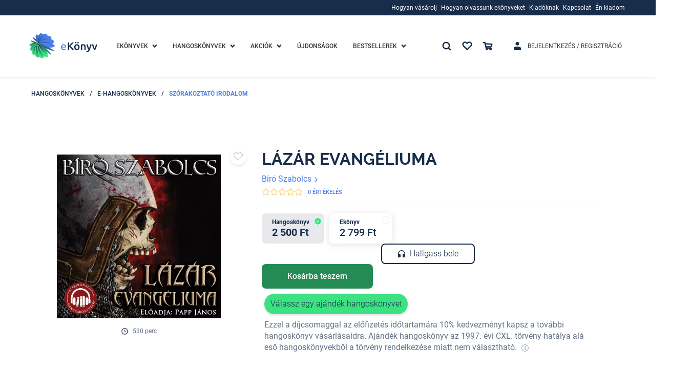

--- FILE ---
content_type: text/html; charset=utf-8
request_url: https://www.ekonyv.hu/hangoskonyvek/e-hangoskonyvek/szorakoztato-irodalom/biro_szabolcs-lazar_evangeliuma
body_size: 74970
content:
<!--
  -- NUXT app ROOT template file
  -->

<!doctype html>
<html data-n-head-ssr lang="hu">
<head >
  <!-- region Google Optimize -->
  <!-- region SUPPEKONYV-264  -->
  <!--
  <script src="https://www.googleoptimize.com/optimize.js?id=OPT-TVNSHTB"></script>
  -->
  <!-- endregion SUPPEKONYV-264   -->
  <!-- endregion -->
  <!-- region Global site tag (gtag.js) - Google Analytics -->
  <!-- region SUPPEKONYV-264  -->

  <script>!function(e,t,a,n,s,r){t[s]=t[s]||[],t[s].push({"gtm.start":(new Date).getTime(),event:"gtm.js"});var g=a.getElementsByTagName(n)[0],m=a.createElement(n);m.async=!0,m.src="https://www.googletagmanager.com/gtm.js?id=GTM-PXTF85T",g.parentNode.insertBefore(m,g)}(0,window,document,"script","dataLayer")</script>

    <!-- endregion SUPPEKONYV-264   -->
    <!-- endregion -->

  <!-- region TruConversion for ekonyv.hu -->
  <!-- region SUPPEKONYV-264  -->
  <!--
  <script type="text/javascript">
      function appGetCookie(cname) {
          let name = cname + '=';
          let ca = document.cookie.split(';');
          for(let i = 0; i < ca.length; i++) {
              let c = ca[i];
              while (c.charAt(0) == ' ') {
                  c = c.substring(1);
              }
              if (c.indexOf(name) == 0) {
                  return c.substring(name.length, c.length);
              }
          }
          return '';
      }
      const COOKIE_POLICY_TRACKING_COOKIES_DISABLED_TRU = appGetCookie('COOKIE_POLICY_TRACKING_COOKIES_DISABLED') === 'true';
      if(!COOKIE_POLICY_TRACKING_COOKIES_DISABLED_TRU) {
          var _tip = _tip || [];
          (function (d, s, id) {
              var js, tjs = d.getElementsByTagName(s)[0];
              if (d.getElementById(id)) {
                  return;
              }
              js = d.createElement(s);
              js.id = id;
              js.async = true;
              js.src = d.location.protocol + '//app.truconversion.com/ti-js/28691/2a94e.js';
              tjs.parentNode.insertBefore(js, tjs);
          }(document, 'script', 'ti-js'));
      }
  </script>
  -->
  <!-- endregion SUPPEKONYV-264   -->
  <!-- endregion -->

    <!-- region MOSUEFLOW TRACKING CODE -->
    <!-- region SUPPEKONYV-264  -->
    <!--
    <script type="text/javascript">
        function appGetCookie(cname) {
            let name = cname + '=';
            let ca = document.cookie.split(';');
            for(let i = 0; i < ca.length; i++) {
                let c = ca[i];
                while (c.charAt(0) == ' ') {
                    c = c.substring(1);
                }
                if (c.indexOf(name) == 0) {
                    return c.substring(name.length, c.length);
                }
            }
            return '';
        }
        const COOKIE_POLICY_TRACKING_COOKIES_DISABLED_MFLOW = appGetCookie('COOKIE_POLICY_TRACKING_COOKIES_DISABLED') === 'true';
        if(!COOKIE_POLICY_TRACKING_COOKIES_DISABLED_MFLOW) {
            window._mfq = window._mfq || [];
            (function () {
                var mf = document.createElement("script");
                mf.type = "text/javascript";
                mf.defer = true;
                mf.src = "//cdn.mouseflow.com/projects/16532232-769b-400d-9f0d-45971bd52ee1.js";
                document.getElementsByTagName("head")[0].appendChild(mf);
            })();
        }
    </script>
    -->
    <!-- endregion SUPPEKONYV-264   -->
    <!-- endregion -->

    <script async src="https://www.googletagmanager.com/gtag/js?id=G-FKXZ6CYF3L"></script>
    <!--
    <script>
    function appGetCookie(cname) {
        let name = cname + '=';
        let ca = document.cookie.split(';');
        for(let i = 0; i < ca.length; i++) {
            let c = ca[i];
            while (c.charAt(0) == ' ') {
                c = c.substring(1);
            }
            if (c.indexOf(name) == 0) {
                return c.substring(name.length, c.length);
            }
        }
        return '';
    }
    const COOKIE_POLICY_TRACKING_COOKIES_DISABLED_GTAG = appGetCookie('COOKIE_POLICY_TRACKING_COOKIES_DISABLED') === 'true';
    if(!COOKIE_POLICY_TRACKING_COOKIES_DISABLED_GTAG) {
        window.dataLayer = window.dataLayer || [];

        function gtag() {
            dataLayer.push(arguments);
        }

        gtag('js', new Date());
        gtag('config', 'G-FKXZ6CYF3L');
    }
</script>
endregion -->

  <title>Termék: Lázár evangéliuma</title><meta data-n-head="ssr" charset="utf-8"><meta data-n-head="ssr" name="viewport" content="width=device-width, initial-scale=1.0, maximum-scale=1.0, user-scalable=0, height=device-height, width=device-width, minimum-scale=1.0, user-scalable=no, target-densitydpi=device-dpi"><meta data-n-head="ssr" name="google-site-verification" content="p2Q5xOGAd-tC_MPQjwj4H92MVUHYl9Ek89OjFLpZikI"><meta data-n-head="ssr" data-hid="description" name="description" content="1348 nyarán Anjou Lajos hazatér a Nápoly elleni bosszúhadjáratából. A várost elfoglalta, politikailag és erkölcsileg azonban kudarcot vallott. Diadalmenetét mégsem az ellenségei, hanem egy titokzatos idegen kórság miatt kényszerül megszakítani. Az ifjú uralkodó meglehetős sietséggel igyekszik vissza a Magyar Királyságba, ahová magával hurcol valami olyasmit is, amit korábban még soha senki nem látott, nem tapasztalt: egy betegséget, amely nemcsak megöli, de fel is támasztja az embert halottaiból. Mindez először valódi csodának tűnik, ám a hálaimák helyét hamar átveszi a rémült könyörgés az isteni megbocsátásért. A feltámadottak ugyanis korántsem régi önmagukként térnek vissza: az életre kelt holtak megállíthatatlanok, és az éhségük csillapíthatatlan...&amp;nbsp;Bíró Szabolcs, a Non nobis Domine és az Anjouk-sorozat írója teljesen új oldalát mutatja be a Lázár evangéliuma lapjain. A liliomos lobogó ezúttal olyan háborúba megy, mint még soha azelőtt: az ellenség nem keletről vagy nyugatról, hanem a síron túlról érkezik, és jóval többet akar a puszta hatalomnál. A legfőbb kérdés, hogy fennmaradhat-e egyáltalán az emberi élet, vagy minden odavész a kárhozat oltárán."><meta data-n-head="ssr" data-hid="keywords" name="keywords" content=" "><meta data-n-head="ssr" data-hid="ogTitle" name="og:title" content="Termék: Lázár evangéliuma"><meta data-n-head="ssr" data-hid="ogDescription" name="og:description" content="1348 nyarán Anjou Lajos hazatér a Nápoly elleni bosszúhadjáratából. A várost elfoglalta, politikailag és erkölcsileg azonban kudarcot vallott. Diadalmenetét mégsem az ellenségei, hanem egy titokzatos idegen kórság miatt kényszerül megszakítani. Az ifjú uralkodó meglehetős sietséggel igyekszik vissza a Magyar Királyságba, ahová magával hurcol valami olyasmit is, amit korábban még soha senki nem látott, nem tapasztalt: egy betegséget, amely nemcsak megöli, de fel is támasztja az embert halottaiból. Mindez először valódi csodának tűnik, ám a hálaimák helyét hamar átveszi a rémült könyörgés az isteni megbocsátásért. A feltámadottak ugyanis korántsem régi önmagukként térnek vissza: az életre kelt holtak megállíthatatlanok, és az éhségük csillapíthatatlan...&amp;nbsp;Bíró Szabolcs, a Non nobis Domine és az Anjouk-sorozat írója teljesen új oldalát mutatja be a Lázár evangéliuma lapjain. A liliomos lobogó ezúttal olyan háborúba megy, mint még soha azelőtt: az ellenség nem keletről vagy nyugatról, hanem a síron túlról érkezik, és jóval többet akar a puszta hatalomnál. A legfőbb kérdés, hogy fennmaradhat-e egyáltalán az emberi élet, vagy minden odavész a kárhozat oltárán."><meta data-n-head="ssr" data-hid="ogType" name="og:type" content=" "><meta data-n-head="ssr" data-hid="ogUrl" name="og:url" content=" "><meta data-n-head="ssr" data-hid="ogImageUrl" name="og:image" content="https://media.ekonyv.hu/shared/seo/98/54a34e67-e7ee-45d8-af45-baef441236d6.jpeg"><meta data-n-head="ssr" data-hid="ogImageMimeType" name="og:image" content="image/jpeg"><link data-n-head="ssr" rel="icon" type="image/x-icon" href="/favicon.ico"><link data-n-head="ssr" rel="alternate" href="https://www.ekonyv.hu/hangoskonyvek/e-hangoskonyvek/szorakoztato-irodalom/biro_szabolcs-lazar_evangeliuma" hreflang="hu"><script data-n-head="ssr" src="https://accounts.google.com/gsi/client" defer></script><link rel="preload" href="/_nuxt/runtime.20a922d.js" as="script"><link rel="preload" href="/_nuxt/vendors/commons.5400912.js" as="script"><link rel="preload" href="/_nuxt/app.5d8d8ac.css" as="style"><link rel="preload" href="/_nuxt/app.9933ad7.js" as="script"><link rel="preload" href="/_nuxt/pages/_.424af42.js" as="script"><link rel="preload" href="/_nuxt/77.0a8118a.css" as="style"><link rel="preload" href="/_nuxt/77.6113d27.js" as="script"><link rel="preload" href="/_nuxt/commons/6a774747.ece7c57.css" as="style"><link rel="preload" href="/_nuxt/commons/6a774747.2465d5b.js" as="script"><link rel="stylesheet" href="/_nuxt/app.5d8d8ac.css"><link rel="stylesheet" href="/_nuxt/77.0a8118a.css"><link rel="stylesheet" href="/_nuxt/commons/6a774747.ece7c57.css">

</head>
<body >
<!-- Google Tag Manager (noscript) -->
<noscript><iframe src="https://www.googletagmanager.com/ns.html?id=GTM-PXTF85T" height="0" width="0" style="display:none;visibility:hidden"></iframe></noscript>
<!-- End Google Tag Manager (noscript) -->
<div data-server-rendered="true" id="__nuxt"><!----><div id="__layout"><div class="_3B57Nq05"><div><!----> <!----> <div><div class="_1DK9v0VW _1DK9v0VW8d6" style="display:none;"><div class="_1RPjNVIY"><div class="_1XOW4i_9 _11gCVI71"><div class="_1iuHi-gH _11gCVI71 _25qNWZHK"><a href="javascript:;"><svg aria-hidden="true" class="_2XXAX3N8 _209fUAaP _1mTCkx1c"><use xlink:href="/_nuxt/img/b6a55d1.svg#icon-times"></use></svg></a></div></div></div> <div class="_1IgI-Zag"><div class="_3Eqib3Ga"><div class="_2U1i5a6n"><div class="_1pdptUdi"><div class="_1XOW4i_9 _11gCVI71 ChOO3XmE"><div class="_1iuHi-gH _11gCVI71 _25qNWZHK"><span id="1" level="0" sort="0" translations="[object Object]" urls="[object Object]" targetType="loginet_shop_category" targetId="164" children="[object Object]" class="_1E5SJjg4"><!----> <a href="/ekonyvek" class="_1shYffrA _1shYffrA01b"><span>Ekönyvek</span></a></span></div> <!----> <div class="_1iuHi-gH _11gCVI71 _3d-9Y1mS"><!----> <svg aria-hidden="true" class="_1doRyP5O _2XXAX3N8 _209fUAaP _3XsVQ-cH VOmgECd2"><use xlink:href="/_nuxt/img/b6a55d1.svg#icon-chevron-down"></use></svg></div></div></div></div> <div style="display:none;"><div><div class="_1WVaXTXl"><div class="_3Eqib3Ga _3bGL657"><div class="_2U1i5a6n"><div class="_1pdptUdi"><div class="_1XOW4i_9 _11gCVI71 ChOO3XmE"><div class="_1iuHi-gH _11gCVI71 _25qNWZHK"><span id="23" parentId="1" level="1" sort="0" translations="[object Object]" urls="" children="[object Object],[object Object],[object Object],[object Object],[object Object],[object Object],[object Object],[object Object],[object Object],[object Object],[object Object],[object Object],[object Object],[object Object],[object Object],[object Object],[object Object],[object Object],[object Object],[object Object],[object Object]" class="_1E5SJjg4"><!----> <div><span>Kategóriák</span></div></span></div> <!----> <div class="_1iuHi-gH _11gCVI71 _3d-9Y1mS"><!----> <svg aria-hidden="true" class="_1doRyP5O _2XXAX3N8 _209fUAaP _2mYN7IUs VOmgECd2"><use xlink:href="/_nuxt/img/b6a55d1.svg#icon-chevron-down"></use></svg></div></div></div></div> <div style="display:none;"><div><div class="_1WVaXTXl"><span id="2" parentId="23" level="2" sort="0" translations="[object Object]" urls="[object Object]" targetType="loginet_shop_category" targetId="4" children="" class="_1E5SJjg4 _3eqkdLMA"><!----> <a href="/ekonyvek/ekonyvek-eletmod-egeszseg" class="_1shYffrA _1shYffrA01b"><span>Életmód, egészség</span></a></span><span id="3" parentId="23" level="2" sort="1" translations="[object Object]" urls="[object Object]" targetType="loginet_shop_category" targetId="182" children="" class="_1E5SJjg4 _3eqkdLMA"><!----> <a href="/hangoskonyvek/hangoskonyvek-ezoterika/hangoskonyvek-ezoterika-ezoteria" class="_1shYffrA _1shYffrA01b"><span>Ezoterika</span></a></span><span id="4" parentId="23" level="2" sort="2" translations="[object Object]" urls="[object Object]" targetType="loginet_shop_category" targetId="21" children="" class="_1E5SJjg4 _3eqkdLMA"><!----> <a href="/ekonyvek/ekonyvek-gasztronomia" class="_1shYffrA _1shYffrA01b"><span>Gasztronómia</span></a></span><span id="5" parentId="23" level="2" sort="3" translations="[object Object]" urls="[object Object]" targetType="loginet_shop_category" targetId="20" children="" class="_1E5SJjg4 _3eqkdLMA"><!----> <a href="/ekonyvek/ekonyvek-gyermek-es-ifjusagi" class="_1shYffrA _1shYffrA01b"><span>Gyermek és ifjúsági</span></a></span><span id="6" parentId="23" level="2" sort="4" translations="[object Object]" urls="[object Object]" targetType="loginet_shop_category" targetId="19" children="" class="_1E5SJjg4 _3eqkdLMA"><!----> <a href="/ekonyvek/ekonyvek-gyermekek-es-szulok" class="_1shYffrA _1shYffrA01b"><span>Gyermekek és szülők</span></a></span><span id="7" parentId="23" level="2" sort="5" translations="[object Object]" urls="[object Object]" targetType="loginet_shop_category" targetId="18" children="" class="_1E5SJjg4 _3eqkdLMA"><!----> <a href="/ekonyvek/ekonyvek-kert-es-lakas" class="_1shYffrA _1shYffrA01b"><span>Kert és lakás</span></a></span><span id="9" parentId="23" level="2" sort="6" translations="[object Object]" urls="[object Object]" targetType="loginet_shop_category" targetId="17" children="" class="_1E5SJjg4 _3eqkdLMA"><!----> <a href="/ekonyvek/ekonyvek-muveszet" class="_1shYffrA _1shYffrA01b"><span>Művészet</span></a></span><span id="10" parentId="23" level="2" sort="7" translations="[object Object]" urls="[object Object]" targetType="loginet_shop_category" targetId="16" children="" class="_1E5SJjg4 _3eqkdLMA"><!----> <a href="/ekonyvek/ekonyvek-nyelvkonyv-idegen-nyelvu" class="_1shYffrA _1shYffrA01b"><span>Nyelvkönyv, idegen nyelvű</span></a></span><span id="8" parentId="23" level="2" sort="8" translations="[object Object]" urls="[object Object]" targetType="loginet_shop_category" targetId="138" children="" class="_1E5SJjg4 _3eqkdLMA"><!----> <a href="/ekonyvek/ekonyvek-self-publishing" class="_1shYffrA _1shYffrA01b"><span>Self Publishing</span></a></span><span id="11" parentId="23" level="2" sort="9" translations="[object Object]" urls="[object Object]" targetType="loginet_shop_category" targetId="15" children="" class="_1E5SJjg4 _3eqkdLMA"><!----> <a href="/ekonyvek/ekonyvek-sport-szabadido" class="_1shYffrA _1shYffrA01b"><span>Sport, szabadidő</span></a></span><span id="12" parentId="23" level="2" sort="10" translations="[object Object]" urls="[object Object]" targetType="loginet_shop_category" targetId="14" children="" class="_1E5SJjg4 _3eqkdLMA"><!----> <a href="/ekonyvek/ekonyvek-szakkonyv" class="_1shYffrA _1shYffrA01b"><span>Szakkönyv</span></a></span><span id="13" parentId="23" level="2" sort="11" translations="[object Object]" urls="[object Object]" targetType="loginet_shop_category" targetId="13" children="" class="_1E5SJjg4 _3eqkdLMA"><!----> <a href="/ekonyvek/ekonyvek-szamitastechnika" class="_1shYffrA _1shYffrA01b"><span>Számítástechnika</span></a></span><span id="14" parentId="23" level="2" sort="12" translations="[object Object]" urls="[object Object]" targetType="loginet_shop_category" targetId="12" children="" class="_1E5SJjg4 _3eqkdLMA"><!----> <a href="/ekonyvek/ekonyvek-szepirodalom" class="_1shYffrA _1shYffrA01b"><span>Szépirodalom</span></a></span><span id="15" parentId="23" level="2" sort="13" translations="[object Object]" urls="[object Object]" targetType="loginet_shop_category" targetId="11" children="" class="_1E5SJjg4 _3eqkdLMA"><!----> <a href="/ekonyvek/ekonyvek-szorakoztato-irodalom" class="_1shYffrA _1shYffrA01b"><span>Szórakoztató irodalom</span></a></span><span id="16" parentId="23" level="2" sort="14" translations="[object Object]" urls="[object Object]" targetType="loginet_shop_category" targetId="10" children="" class="_1E5SJjg4 _3eqkdLMA"><!----> <a href="/ekonyvek/ekonyvek-tankonyv-segedkonyv" class="_1shYffrA _1shYffrA01b"><span>Tankönyv, segédkönyv</span></a></span><span id="17" parentId="23" level="2" sort="15" translations="[object Object]" urls="[object Object]" targetType="loginet_shop_category" targetId="8" children="" class="_1E5SJjg4 _3eqkdLMA"><!----> <a href="/ekonyvek/ekonyvek-tarsadalomtudomany" class="_1shYffrA _1shYffrA01b"><span>Társadalomtudomány</span></a></span><span id="18" parentId="23" level="2" sort="16" translations="[object Object]" urls="[object Object]" targetType="loginet_shop_category" targetId="9" children="" class="_1E5SJjg4 _3eqkdLMA"><!----> <a href="/ekonyvek/ekonyvek-termeszettudomany" class="_1shYffrA _1shYffrA01b"><span>Természettudomány</span></a></span><span id="19" parentId="23" level="2" sort="17" translations="[object Object]" urls="[object Object]" targetType="loginet_shop_category" targetId="7" children="" class="_1E5SJjg4 _3eqkdLMA"><!----> <a href="/ekonyvek/ekonyvek-tortenelem" class="_1shYffrA _1shYffrA01b"><span>Történelem</span></a></span><span id="20" parentId="23" level="2" sort="18" translations="[object Object]" urls="[object Object]" targetType="loginet_shop_category" targetId="6" children="" class="_1E5SJjg4 _3eqkdLMA"><!----> <a href="/ekonyvek/ekonyvek-utazas" class="_1shYffrA _1shYffrA01b"><span>Utazás</span></a></span><span id="21" parentId="23" level="2" sort="19" translations="[object Object]" urls="[object Object]" targetType="loginet_shop_category" targetId="3" children="" class="_1E5SJjg4 _3eqkdLMA"><!----> <a href="/ekonyvek/ekonyvek-uzleti-elet-karrier" class="_1shYffrA _1shYffrA01b"><span>Üzleti élet, karrier</span></a></span><span id="22" parentId="23" level="2" sort="20" translations="[object Object]" urls="[object Object]" targetType="loginet_shop_category" targetId="5" children="" class="_1E5SJjg4 _3eqkdLMA"><!----> <a href="/ekonyvek/ekonyvek-vallas" class="_1shYffrA _1shYffrA01b"><span>Vallás</span></a></span></div> <!----> <!----></div></div> <!----></div></div> <!----> <!----></div></div> <!----></div><div class="_3Eqib3Ga"><div class="_2U1i5a6n"><div class="_1pdptUdi"><div class="_1XOW4i_9 _11gCVI71 ChOO3XmE"><div class="_1iuHi-gH _11gCVI71 _25qNWZHK"><span id="24" level="0" sort="1" translations="[object Object]" urls="[object Object]" targetType="loginet_shop_category" targetId="165" children="[object Object]" class="_1E5SJjg4"><!----> <a href="/hangoskonyvek" class="_1shYffrA _1shYffrA01b LJdAWKIH LJdAWKIH01b"><span>Hangoskönyvek</span></a></span></div> <!----> <div class="_1iuHi-gH _11gCVI71 _3d-9Y1mS"><!----> <svg aria-hidden="true" class="_1doRyP5O _2XXAX3N8 _209fUAaP _3XsVQ-cH VOmgECd2"><use xlink:href="/_nuxt/img/b6a55d1.svg#icon-chevron-down"></use></svg></div></div></div></div> <div style="display:none;"><div><div class="_1WVaXTXl"><div class="_3Eqib3Ga _3bGL657"><div class="_2U1i5a6n"><div class="_1pdptUdi"><div class="_1XOW4i_9 _11gCVI71 ChOO3XmE"><div class="_1iuHi-gH _11gCVI71 _25qNWZHK"><span id="25" parentId="24" level="1" sort="0" translations="[object Object]" urls="" children="[object Object]" class="_1E5SJjg4"><!----> <div><span>Kategóriák</span></div></span></div> <!----> <div class="_1iuHi-gH _11gCVI71 _3d-9Y1mS"><!----> <svg aria-hidden="true" class="_1doRyP5O _2XXAX3N8 _209fUAaP _2mYN7IUs VOmgECd2"><use xlink:href="/_nuxt/img/b6a55d1.svg#icon-chevron-down"></use></svg></div></div></div></div> <div style="display:none;"><div><div class="_1WVaXTXl"><span id="186" parentId="25" level="2" sort="0" translations="[object Object]" urls="[object Object]" targetType="loginet_shop_category" targetId="327" children="" class="_1E5SJjg4 _3eqkdLMA"><!----> <a href="/hangoskonyvek/e-hangoskonyvek" class="_1shYffrA _1shYffrA01b LJdAWKIH LJdAWKIH01b"><span>E-Hangoskönyvek</span></a></span></div> <!----> <!----></div></div> <!----></div></div> <!----> <!----></div></div> <!----></div><div class="_3Eqib3Ga"><div class="_2U1i5a6n"><div class="_1pdptUdi"><div class="_1XOW4i_9 _11gCVI71 ChOO3XmE _23huE1RO"><div class="_1iuHi-gH _11gCVI71 _25qNWZHK"><span id="27" level="0" sort="2" iconClass="discount-menu" translations="[object Object]" urls="" children="[object Object],[object Object]" class="_1E5SJjg4"><!----> <a href="/termek/kedvezmenyek" class="_1shYffrA _1shYffrA01b"><span>Akciók</span></a></span></div> <!----> <div class="_1iuHi-gH _11gCVI71 _3d-9Y1mS"><!----> <svg aria-hidden="true" class="_1doRyP5O _2XXAX3N8 _209fUAaP _3XsVQ-cH VOmgECd2"><use xlink:href="/_nuxt/img/b6a55d1.svg#icon-chevron-down"></use></svg></div></div></div></div> <div style="display:none;"><div><div class="_1WVaXTXl"><span id="30" parentId="27" level="1" sort="0" translations="[object Object]" urls="" children="" class="_1E5SJjg4 _3eqkdLMA"><!----> <a href="/termek/kedvezmenyes-ekonyvek" class="_1shYffrA _1shYffrA01b"><span>E-KÖNYVEK</span></a></span><span id="31" parentId="27" level="1" sort="1" translations="[object Object]" urls="" children="" class="_1E5SJjg4 _3eqkdLMA"><!----> <a href="/termek/kedvezmenyes-hangoskonyvek" class="_1shYffrA _1shYffrA01b"><span>HANGOSKÖNYVEK</span></a></span></div> <!----> <!----></div></div> <!----></div><div class="_3Eqib3Ga"><div class="_2U1i5a6n"><div class="_1pdptUdi"><div class="_1XOW4i_9 _11gCVI71 ChOO3XmE"><div class="_1iuHi-gH _11gCVI71 _25qNWZHK"><span id="28" level="0" sort="3" translations="[object Object]" urls="" children="" class="_1E5SJjg4"><!----> <a href="/termek/ujdonsagok" class="_1shYffrA _1shYffrA01b"><span>Újdonságok</span></a></span></div> <!----> <!----></div></div></div> <div style="display:none;"><div><!----> <!----> <!----></div></div> <!----></div><div class="_3Eqib3Ga"><div class="_2U1i5a6n"><div class="_1pdptUdi"><div class="_1XOW4i_9 _11gCVI71 ChOO3XmE"><div class="_1iuHi-gH _11gCVI71 _25qNWZHK"><span id="29" level="0" sort="4" translations="[object Object]" urls="" children="[object Object],[object Object],[object Object]" class="_1E5SJjg4"><!----> <div><span>Bestsellerek</span></div></span></div> <!----> <div class="_1iuHi-gH _11gCVI71 _3d-9Y1mS"><!----> <svg aria-hidden="true" class="_1doRyP5O _2XXAX3N8 _209fUAaP _3XsVQ-cH VOmgECd2"><use xlink:href="/_nuxt/img/b6a55d1.svg#icon-chevron-down"></use></svg></div></div></div></div> <div style="display:none;"><div><div class="_1WVaXTXl"><span id="32" parentId="29" level="1" sort="0" translations="[object Object]" urls="" children="" class="_1E5SJjg4 _3eqkdLMA"><!----> <a href="/termek/sikerlista/heti" class="_1shYffrA _1shYffrA01b"><span>Heti lista</span></a></span><span id="33" parentId="29" level="1" sort="1" translations="[object Object]" urls="" children="" class="_1E5SJjg4 _3eqkdLMA"><!----> <a href="/termek/sikerlista/havi" class="_1shYffrA _1shYffrA01b"><span>Havi lista</span></a></span><span id="34" parentId="29" level="1" sort="2" translations="[object Object]" urls="" children="" class="_1E5SJjg4 _3eqkdLMA"><!----> <a href="/termek/sikerlista/eves" class="_1shYffrA _1shYffrA01b"><span>Éves lista</span></a></span></div> <!----> <!----></div></div> <!----></div><div class="_3Eqib3Ga"><div class="_2U1i5a6n"><div class="_1pdptUdi"><div class="_1XOW4i_9 _11gCVI71 ChOO3XmE _2PT4sOlK"><div class="_1iuHi-gH _11gCVI71 _25qNWZHK"><span children="" id="app.mobile-menu.auth" level="0" levelOffset="1" iconClass="login-menu" class="_1E5SJjg4"><!----> <a href="/bejelentkezes" class="_1shYffrA _1shYffrA01b">
    Bejelentkezés / Regisztráció
  </a></span></div> <!----> <!----></div></div></div> <div style="display:none;"><div><!----> <!----> <!----></div></div> <!----></div><div class="_3Eqib3Ga"><div class="_2U1i5a6n"><div class="_1pdptUdi"><div class="_1XOW4i_9 _11gCVI71 ChOO3XmE"><div class="_1iuHi-gH _11gCVI71 _25qNWZHK"><span children="" id="app.mobile-menu.favourite" level="0" iconClass="favourite-menu" class="_1E5SJjg4"><!----> <a href="/bejelentkezes" class="_1shYffrA _1shYffrA01b">
    Kedvenceim
  </a></span></div> <div class="_1iuHi-gH _11gCVI71 _3d-9Y1mS"><svg aria-hidden="true" class="_1doRyP5O _2XXAX3N8 _209fUAaP _3XsVQ-cH"><use xlink:href="/_nuxt/img/b6a55d1.svg#icon-heart"></use></svg></div> <!----></div></div></div> <div style="display:none;"><div><!----> <!----> <!----></div></div> <!----></div><div class="_3Eqib3Ga"><div class="_2U1i5a6n"><div class="_1pdptUdi"><div class="_1XOW4i_9 _11gCVI71 ChOO3XmE"><div class="_1iuHi-gH _11gCVI71 _25qNWZHK"><span children="[object Object],[object Object],[object Object],[object Object]" id="app.mobile-menu.information" level="0" levelOffset="1" extra="() =&gt; Promise.resolve(/* import() */).then(__webpack_require__.bind(null, 406))" extraParam="[object Object]" class="_1E5SJjg4"><!----> <div><span>Információk</span></div></span></div> <!----> <div class="_1iuHi-gH _11gCVI71 _3d-9Y1mS"><!----> <svg aria-hidden="true" class="_1doRyP5O _2XXAX3N8 _209fUAaP _3XsVQ-cH VOmgECd2"><use xlink:href="/_nuxt/img/b6a55d1.svg#icon-chevron-down"></use></svg></div></div></div></div> <div style="display:none;"><div><div class="_1WVaXTXl"><div class="_3Eqib3Ga _3bGL657"><div class="_2U1i5a6n"><div class="_1pdptUdi"><div class="_1XOW4i_9 _11gCVI71 ChOO3XmE"><div class="_1iuHi-gH _11gCVI71 _25qNWZHK"><span id="53" level="1" sort="0" translations="[object Object]" urls="" children="[object Object],[object Object],[object Object],[object Object],[object Object]" class="_1E5SJjg4"><!----> <div><span>Hogyan vásárolj</span></div></span></div> <!----> <div class="_1iuHi-gH _11gCVI71 _3d-9Y1mS"><!----> <svg aria-hidden="true" class="_1doRyP5O _2XXAX3N8 _209fUAaP _2mYN7IUs VOmgECd2"><use xlink:href="/_nuxt/img/b6a55d1.svg#icon-chevron-down"></use></svg></div></div></div></div> <div style="display:none;"><div><div class="_1WVaXTXl"><span id="54" parentId="53" level="2" sort="0" iconClass="baseline-payment" translations="[object Object]" urls="[object Object]" targetType="loginet_cms_content" targetId="9" children="" class="_1E5SJjg4 _3eqkdLMA"><svg aria-hidden="true" class="_20CWEAyL _114p2THh _2dvwCV7l _3DiBru5a"><use xlink:href="/_nuxt/img/8637d26.svg#icon-baseline-payment"></use></svg> <a href="/hogyan-vasaroljak" class="_1shYffrA _1shYffrA01b"><span>Hogyan vásároljak?</span></a></span><span id="55" parentId="53" level="2" sort="1" iconClass="supported-devices" translations="[object Object]" urls="[object Object]" targetType="loginet_cms_content" targetId="10" children="" class="_1E5SJjg4 _3eqkdLMA"><svg aria-hidden="true" class="_20CWEAyL _114p2THh _2dvwCV7l _3DiBru5a"><use xlink:href="/_nuxt/img/8637d26.svg#icon-supported-devices"></use></svg> <a href="/tamogatott-eszkozok" class="_1shYffrA _1shYffrA01b"><span>Támogatott ezközök</span></a></span><span id="56" parentId="53" level="2" sort="2" iconClass="troubleshooting" translations="[object Object]" urls="[object Object]" targetType="loginet_cms_content" targetId="11" children="" class="_1E5SJjg4 _3eqkdLMA"><svg aria-hidden="true" class="_20CWEAyL _114p2THh _2dvwCV7l _3DiBru5a"><use xlink:href="/_nuxt/img/8637d26.svg#icon-troubleshooting"></use></svg> <a href="/hibaelharitas" class="_1shYffrA _1shYffrA01b"><span>Hibaelhárítás</span></a></span><span id="57" parentId="53" level="2" sort="3" iconClass="faq" translations="[object Object]" urls="[object Object]" targetType="loginet_cms_content" targetId="12" children="" class="_1E5SJjg4 _3eqkdLMA"><svg aria-hidden="true" class="_20CWEAyL _114p2THh _2dvwCV7l _3DiBru5a"><use xlink:href="/_nuxt/img/8637d26.svg#icon-faq"></use></svg> <a href="/gyik" class="_1shYffrA _1shYffrA01b"><span>Gyakori kérdések</span></a></span><span id="58" parentId="53" level="2" sort="4" iconClass="ebook-reader" translations="[object Object]" urls="[object Object]" targetType="loginet_cms_content" targetId="13" children="" class="_1E5SJjg4 _3eqkdLMA"><svg aria-hidden="true" class="_20CWEAyL _114p2THh _2dvwCV7l _3DiBru5a"><use xlink:href="/_nuxt/img/8637d26.svg#icon-ebook-reader"></use></svg> <a href="/ekonyv-formatumok" class="_1shYffrA _1shYffrA01b"><span>E-könyv formátumok</span></a></span></div> <!----> <!----></div></div> <!----></div><div class="_3Eqib3Ga _3bGL657"><div class="_2U1i5a6n"><div class="_1pdptUdi"><div class="_1XOW4i_9 _11gCVI71 ChOO3XmE"><div class="_1iuHi-gH _11gCVI71 _25qNWZHK"><span id="59" level="1" sort="1" translations="[object Object]" urls="" children="[object Object],[object Object],[object Object],[object Object],[object Object]" class="_1E5SJjg4"><!----> <div><span>Hogyan olvassunk ekönyveket</span></div></span></div> <!----> <div class="_1iuHi-gH _11gCVI71 _3d-9Y1mS"><!----> <svg aria-hidden="true" class="_1doRyP5O _2XXAX3N8 _209fUAaP _2mYN7IUs VOmgECd2"><use xlink:href="/_nuxt/img/b6a55d1.svg#icon-chevron-down"></use></svg></div></div></div></div> <div style="display:none;"><div><div class="_1WVaXTXl"><span id="60" parentId="59" level="2" sort="0" iconClass="apple" translations="[object Object]" urls="[object Object]" targetType="loginet_cms_content" targetId="14" children="" class="_1E5SJjg4 _3eqkdLMA"><svg aria-hidden="true" class="_20CWEAyL _114p2THh _2dvwCV7l _3DiBru5a"><use xlink:href="/_nuxt/img/8637d26.svg#icon-apple"></use></svg> <a href="/ekonyv-olvasas-ipdaen-es-iphoneon" class="_1shYffrA _1shYffrA01b"><span>IPhone, IPad</span></a></span><span id="61" parentId="59" level="2" sort="1" iconClass="ebook-reader" translations="[object Object]" urls="[object Object]" targetType="loginet_cms_content" targetId="15" children="" class="_1E5SJjg4 _3eqkdLMA"><svg aria-hidden="true" class="_20CWEAyL _114p2THh _2dvwCV7l _3DiBru5a"><use xlink:href="/_nuxt/img/8637d26.svg#icon-ebook-reader"></use></svg> <a href="/eink-olvasok-epub-tamogatassal" class="_1shYffrA _1shYffrA01b"><span>E-ink olvasók</span></a></span><span id="62" parentId="59" level="2" sort="2" iconClass="pc" translations="[object Object]" urls="[object Object]" targetType="loginet_cms_content" targetId="16" children="" class="_1E5SJjg4 _3eqkdLMA"><svg aria-hidden="true" class="_20CWEAyL _114p2THh _2dvwCV7l _3DiBru5a"><use xlink:href="/_nuxt/img/8637d26.svg#icon-pc"></use></svg> <a href="/ekonyv-olvasas-desktopon" class="_1shYffrA _1shYffrA01b"><span>PC Mac</span></a></span><span id="63" parentId="59" level="2" sort="3" iconClass="android" translations="[object Object]" urls="[object Object]" targetType="loginet_cms_content" targetId="17" children="" class="_1E5SJjg4 _3eqkdLMA"><svg aria-hidden="true" class="_20CWEAyL _114p2THh _2dvwCV7l _3DiBru5a"><use xlink:href="/_nuxt/img/8637d26.svg#icon-android"></use></svg> <a href="/ekonyv-olvasas-androidon" class="_1shYffrA _1shYffrA01b"><span>Android</span></a></span><span id="64" parentId="59" level="2" sort="4" iconClass="video" translations="[object Object]" urls="[object Object]" targetType="loginet_cms_content" targetId="18" children="" class="_1E5SJjg4 _3eqkdLMA"><svg aria-hidden="true" class="_20CWEAyL _114p2THh _2dvwCV7l _3DiBru5a"><use xlink:href="/_nuxt/img/8637d26.svg#icon-video"></use></svg> <a href="/bemutato-video" class="_1shYffrA _1shYffrA01b"><span>Bemutató videó</span></a></span></div> <!----> <!----></div></div> <!----></div><div class="_3Eqib3Ga _3bGL657"><div class="_2U1i5a6n"><div class="_1pdptUdi"><div class="_1XOW4i_9 _11gCVI71 ChOO3XmE"><div class="_1iuHi-gH _11gCVI71 _25qNWZHK"><span id="65" level="1" sort="2" translations="[object Object]" urls="" children="[object Object],[object Object],[object Object]" class="_1E5SJjg4"><!----> <div><span>Kiadóknak</span></div></span></div> <!----> <div class="_1iuHi-gH _11gCVI71 _3d-9Y1mS"><!----> <svg aria-hidden="true" class="_1doRyP5O _2XXAX3N8 _209fUAaP _2mYN7IUs VOmgECd2"><use xlink:href="/_nuxt/img/b6a55d1.svg#icon-chevron-down"></use></svg></div></div></div></div> <div style="display:none;"><div><div class="_1WVaXTXl"><span id="67" parentId="65" level="2" sort="0" translations="[object Object]" urls="[object Object]" targetType="loginet_cms_content" targetId="19" children="" class="_1E5SJjg4 _3eqkdLMA"><!----> <a href="/legyen-a-partnerunk" class="_1shYffrA _1shYffrA01b"><span>Legyen a partnerünk!</span></a></span><span id="66" parentId="65" level="2" sort="1" translations="[object Object]" urls="[object Object]" targetType="loginet_cms_content" targetId="20" children="" class="_1E5SJjg4 _3eqkdLMA"><!----> <a href="/magunkrol" class="_1shYffrA _1shYffrA01b"><span>Magunkról</span></a></span><span id="68" parentId="65" level="2" sort="2" translations="[object Object]" urls="" children="" class="_1E5SJjg4 _3eqkdLMA"><!----> <a href="https://server-ekonyv-preprod.loginet.hu/hoodlift"><span>Kiadói adminisztrációs felület</span></a></span></div> <!----> <!----></div></div> <!----></div><span id="69" level="1" sort="3" translations="[object Object]" urls="" children="" class="_1E5SJjg4 _3eqkdLMA"><!----> <a href="http://enkiadom.hu/"><span>Én kiadom</span></a></span></div> <!----> <div class="_3lERbx8f"><p class="_3yIregfj _3yIregfj099">
    ÜGYFÉLSZOLGÁLAT
  </p> <div class="_1l8vX8EA099"><ul class="_7D1vuk7h"><li class="_1uNkIpso"><a href="tel: +36-1-323-3983" class="_1BmCmFKU">+36-1-323-3983</a></li> <li class="_1uNkIpso"><a href="mailto:ugyfelszolgalat@ekonyv.hu">ugyfelszolgalat@ekonyv.hu</a></li></ul> <div><a href="https://www.facebook.com/ekonyvek" class="_3DDPIJkk"><svg aria-hidden="true" class="_20CWEAyL _114p2THh _1tLCUlfW"><use xlink:href="/_nuxt/img/8637d26.svg#icon-facebook-circle"></use></svg></a> <a href="https://www.youtube.com/channel/UCzcLtzl5FIJCQ2wxYUpltiQ" class="_3DDPIJkk"><svg aria-hidden="true" class="_20CWEAyL _114p2THh _1tLCUlfW"><use xlink:href="/_nuxt/img/8637d26.svg#icon-youtube-circle"></use></svg></a> <a href="https://www.instagram.com/ekonyvmagyarorszag/" class="_3DDPIJkk"><svg aria-hidden="true" class="_20CWEAyL _114p2THh _1tLCUlfW"><use xlink:href="/_nuxt/img/8637d26.svg#icon-instagram-circle"></use></svg></a></div></div></div></div></div> <!----></div></div></div></div> <!----> <div class="_1DK9v0VW" style="display:none;"><div class="_1cEiB0lc"><div class="_2IMJJGph"><svg aria-hidden="true" class="_2XXAX3N8 _209fUAaP _1mTCkx1c"><use xlink:href="/_nuxt/img/b6a55d1.svg#icon-times"></use></svg></div> <div class="_3yuALzUH"><div class="_2kwhv0Ab"><div class="otZZQ48l _1Yd-2Ghx"><svg aria-hidden="true" class="_2XXAX3N8 _209fUAaP _3XsVQ-cH"><use xlink:href="/_nuxt/img/b6a55d1.svg#icon-heart"></use></svg> <span>Nincs kedvencnek jelölt termék.</span></div></div></div></div></div> <div class="_1DK9v0VW" style="display:none;"><div class="g4OTburZ"><div class="_1g2me6Hj"><svg aria-hidden="true" class="_2XXAX3N8 _209fUAaP _1mTCkx1c"><use xlink:href="/_nuxt/img/b6a55d1.svg#icon-times"></use></svg></div> <div class="VC8Qu3gd"><div class="_14JOy4g5 _2jBnWEul"><svg aria-hidden="true" class="_2XXAX3N8 _209fUAaP _2ftVn21P"><use xlink:href="/_nuxt/img/b6a55d1.svg#icon-cart"></use></svg> <span>Nincs termék a kosárban!</span></div></div></div></div> <div class="_1DK9v0VW" style="display:none;"><div class="_7-9y0FwU"><div class="_14-vGk2s"><svg aria-hidden="true" class="_2XXAX3N8 _209fUAaP _1mTCkx1c"><use xlink:href="/_nuxt/img/b6a55d1.svg#icon-times"></use></svg></div> <div class="GSDcnfE-"><div class="_3yqtgccD"><svg aria-hidden="true" class="_2XXAX3N8 _209fUAaP _3XsVQ-cH"><use xlink:href="/_nuxt/img/b6a55d1.svg#icon-libra"></use></svg> <span>Nincs összehasonlítandó termék!</span></div></div></div></div> <div class="_2KRyi8q7"></div> <!----></div> <div class="_-6JwXeot"><div><div class="_3T3GJvsM"><img aria-hidden="true" src="/_nuxt/img/3d62153.svg" alt="ebook-logo" class="_3hwl1R1a"></div> <div class="_2i64oZWY _1u6Qb8Nd _1ss_mSV1"><div class="_2K-KTXpT"><nav class="ivqVgdtg"><ul class="_3RYJTtxl"><li class="Y3bF2747"><a href="/hangoskonyvek" class="_1shYffrA LJdAWKIH jcuo2LGy">
        Hangoskönyvek
      </a> <span class="FpqSyS0p">/</span></li><li class="Y3bF2747"><a href="/hangoskonyvek/e-hangoskonyvek" class="_1shYffrA LJdAWKIH jcuo2LGy">
        E-Hangoskönyvek
      </a> <span class="FpqSyS0p">/</span></li><li class="Y3bF2747"><a href="/hangoskonyvek/e-hangoskonyvek/hangoskonyvek-szorakoztato-irodalom" class="_1shYffrA jcuo2LGy WPSd8Y8V">
        Szórakoztató irodalom
      </a> <!----></li></ul></nav></div> <section class="_5ggXlDXg"><div class="_1XOW4i_9 _2nWCtFXP _0-R2tVk"><div class="_1iuHi-gH _11gCVI71 _1ugu0FdF"><div class="_1XOW4i_9 _2nWCtFXP _0-R2tVk"><div class="_1iuHi-gH _11gCVI71 _3_1zdj99"><div class="_1LB027Wt"><div class="_2vTIDjap _1jWeBlDE"><!----> <!----></div> <div class="_2vTIDjap _1M5KdhdY"><button type="button" class="_3e8zL97J _2BBBo9fG"><div class="Bq-RvnJe"><div class="_31vvCs1g _22UqHe89 bMiP_KLA nqThvBbP"><svg aria-hidden="true" class="_2XXAX3N8 _209fUAaP _3XsVQ-cH _1VvDn_8j"><use xlink:href="/_nuxt/img/b6a55d1.svg#icon-heart"></use></svg></div></div></button></div> <div class="_3_tZJScu"><picture class="JZo5Qtu7"><source type="image/webp" data-srcset="https://media.ekonyv.hu/shared/cache/variant_main/liip/447658.webp"> <source data-srcset="/_nuxt/img/5581d53.png"> <img src="[data-uri]" alt="Lázár evangéliuma" class="_389Qfb_j eb-lazyload"></picture></div> <!----></div></div> <div class="_1iuHi-gH _11gCVI71 Tlx3ZGUw"><div class="_30wQvx_y"><div class="_3wcfiwR_"><h1 class="_2zIgP_9C _36_G-5ng _3qKc6l7G hXZmyt0m _2_oGgJEu">
          Lázár evangéliuma
        </h1> <div class="fKLh7QPW"><a href="/szerzo/3342" class="_1shYffrA _1shYffrA01b">
              Bíró Szabolcs <svg aria-hidden="true" class="_20CWEAyL _114p2THh _192XSFEl"><use xlink:href="/_nuxt/img/8637d26.svg#icon-chevron-right"></use></svg></a></div> <!----> <div class="X4KWAdQg" style="display:none;"><span><span class="_1MxVmJ82 _1xHPu26d" style="display:none;"><span>
                A könyv az 1997. évi CXL. törvény hatálya alá esik, így maximálisan 10% kedvezmény adható rá, ezért a kosár összege a termékre vonatkozóan maximum 10%-al csökkenthető, azaz további kedvezményekkel nem. A lehetséges kedvezmény más kedvezményekkel nem összevonható.
              </span></span> <span><div><div class="_31vvCs1g _3yIGWu3x _2Gz1i2UP _31vvCs1g22a _2Yxi4fhz"><span>Árkötött termék</span> <svg aria-hidden="true" class="_2XXAX3N8 _209fUAaP _2mYN7IUs _3HxrvAPh"><use xlink:href="/_nuxt/img/b6a55d1.svg#icon-info-circle"></use></svg></div></div></span></span></div> <div class="_3oErPe1P qmOEdK3x"><div class="_14yHLAIB Iy5DVUzM undefined"><a href="/hangoskonyvek/e-hangoskonyvek/szorakoztato-irodalom/biro_szabolcs-lazar_evangeliuma" class="_1shYffrA _1shYffrA01b LJdAWKIH LJdAWKIH01b _2jq6sRes _2jq6sRes01b"><p class="V-ycGl8A">
        Hangoskönyv
      </p> <div class="_1XOW4i_9 _14-yGSyn _29UEjhEy _2Jp9VRey"><!----> <div class="_1iuHi-gH _14-yGSyn _3DCvJReH _2t7qprep _2mD9KDL_"><!----> <!----> <div class="_3R5W3G3j eb-price-current">
      2 500 Ft
    </div></div></div> <div class="_2xu9Jlyn _1VYL29aq"><svg aria-hidden="true" class="_20CWEAyL _114p2THh _19OWKPEN"><use xlink:href="/_nuxt/img/8637d26.svg#icon-success"></use></svg></div> <div class="_2xu9Jlyn"><div class="_1nxJ4MBz"></div></div></a></div><div class="_14yHLAIB undefined"><a href="/ekonyvek/szorakoztato-irodalom/thriller-horror/biro_szabolcs-lazar_evangeliuma_-_apokrif_tortenelmi_remlatomas" class="_1shYffrA _1shYffrA01b"><p class="V-ycGl8A">
        Ekönyv
      </p> <div class="_1XOW4i_9 _14-yGSyn _29UEjhEy ZGcUHps9"><!----> <div class="_1iuHi-gH _14-yGSyn _3DCvJReH _2t7qprep _2mD9KDL_"><!----> <!----> <div class="_3R5W3G3j eb-price-current">
      2 799 Ft
    </div></div></div> <div class="_2xu9Jlyn"><svg aria-hidden="true" class="_20CWEAyL _114p2THh _19OWKPEN"><use xlink:href="/_nuxt/img/8637d26.svg#icon-success"></use></svg></div> <div class="_2xu9Jlyn _1VYL29aq"><div class="_1nxJ4MBz"></div></div></a></div></div> <!----> <div><div><div class="_1XOW4i_9 _14-yGSyn lMNz3W9g _3XZcHLL1"><div class="_2TyPGWHn _1iuHi-gH _14-yGSyn _1ugu0FdF _1kfdePkV _3W-OsaC7"><div><div class="xm-_jYOa"><form><div class="_2TyPGWHn _14-yGSyn"><!----> <div class="_1iuHi-gH _14-yGSyn _2n7huvmX"><div class="_12M2mkg9 _2O0HBjoG"> <button type="submit" class="_3e8zL97J _3KfVZGX9">
  Kosárba teszem
</button> </div></div></div></form></div></div></div> <div class="_1iuHi-gH _14-yGSyn lNJRdo5J"><button type="button" class="_3e8zL97J _1Q2ImXuf"><svg aria-hidden="true" class="_20CWEAyL _114p2THh _2dvwCV7l"><use xlink:href="/_nuxt/img/8637d26.svg#icon-headset"></use></svg> <span>Hallgass bele</span></button></div></div> <div class="ZNpsUHmG"><a href="/regisztralo_rendeles/hangoskonyv-elofizetes" type="button" class="_3e8zL97J">
      Válassz egy ajándék hangoskönyvet
    </a> <p class="bM33OStf"><span>Ezzel a díjcsomaggal az előfizetés időtartamára 10% kedvezményt kapsz a további hangoskönyv vásárlásaidra. Ajándék hangoskönyv az 1997. évi CXL. törvény hatálya alá eső hangoskönyvekből a törvény rendelkezése miatt nem választható.</span> <svg aria-hidden="true" class="_20CWEAyL _114p2THh _2dvwCV7l"><use xlink:href="/_nuxt/img/8637d26.svg#icon-info"></use></svg></p></div></div></div></div> <div class="_3yWnmEk6"><svg aria-hidden="true" class="_20CWEAyL _114p2THh _19OWKPEN"><use xlink:href="/_nuxt/img/8637d26.svg#icon-page"></use></svg> 530 perc
      </div> <div class="_1uOx_xWK"><div class="_2TZAeHQy"><div><div class="_1zMdCGWO"><svg aria-hidden="true" class="_2XXAX3N8 _209fUAaP _2mYN7IUs _2hi40X7f"><use xlink:href="/_nuxt/img/b6a55d1.svg#icon-star"></use></svg></div><div class="_1zMdCGWO"><svg aria-hidden="true" class="_2XXAX3N8 _209fUAaP _2mYN7IUs _2hi40X7f"><use xlink:href="/_nuxt/img/b6a55d1.svg#icon-star"></use></svg></div><div class="_1zMdCGWO"><svg aria-hidden="true" class="_2XXAX3N8 _209fUAaP _2mYN7IUs _2hi40X7f"><use xlink:href="/_nuxt/img/b6a55d1.svg#icon-star"></use></svg></div><div class="_1zMdCGWO"><svg aria-hidden="true" class="_2XXAX3N8 _209fUAaP _2mYN7IUs _2hi40X7f"><use xlink:href="/_nuxt/img/b6a55d1.svg#icon-star"></use></svg></div><div class="_1zMdCGWO"><svg aria-hidden="true" class="_2XXAX3N8 _209fUAaP _2mYN7IUs _2hi40X7f"><use xlink:href="/_nuxt/img/b6a55d1.svg#icon-star"></use></svg></div></div> <span class="_1ICXzgt-">0 ÉRTÉKELÉS</span></div></div> <div><div class="xJcRt2H3 _1xWKmEKZ"><p>
    Megosztás
  </p> <!----></div></div></div></div></div></div></div> <div class="_1XOW4i_9 _2nWCtFXP _0-R2tVk"><div class="_1iuHi-gH _11gCVI71 _1Uj0NmyF"><a href="/hangoskonyvek/e-hangoskonyvek/hangoskonyvek-szorakoztato-irodalom" class="_1shYffrA _1shYffrA01b _3ymCf03-">
          Szórakoztató irodalom
        </a></div></div> <div class="_1XOW4i_9 _2nWCtFXP _0-R2tVk _1Ea_6f4L"><div class="_1iuHi-gH _11gCVI71 _1ugu0FdF"><div class="_2ZcYJ1az"><h2 class="_1TSJVLjS">
    A könyvről
  </h2> <div class="_2oX9IeTO"><!----> <div class="_3913zmHW"><div class="_2UG-v20f"><b><span class="icon__text">Mutass többet</span> <svg aria-hidden="true" class="_2XXAX3N8 _209fUAaP _2mYN7IUs Xbx4V-mf"><use xlink:href="/_nuxt/img/b6a55d1.svg#icon-chevron-right"></use></svg></b></div></div></div></div></div></div> <div class="_1XOW4i_9 _14-yGSyn _0-R2tVk AlL3vmm9"><div class="_1iuHi-gH _11gCVI71 _1ugu0FdF _3AxlUqB3"><h2 class="_1spq99LA NhMbApmr">
          További információ
        </h2> <div class="EedxIv6a"><!----><!----><!----> <div>
    Hossz (perc): 530
  </div> <div>
    Kiadás éve: 2023
  </div> <div>
    Előadó: Papp János
  </div> <div>
    Nyelv: magyar
  </div> <div>
    ISBN / azonosító: 9786150203492
  </div> <!----></div></div> <!----></div> <!----> <div class="_1XOW4i_9 _14-yGSyn _0-R2tVk _3TtZOcz4"><div class="_1iuHi-gH _11gCVI71 _1ugu0FdF"><h2 class="_1spq99LA _11B4ks3i">
          Értékelések
        </h2> <div class="_1mXCyFIs"><div><div class="LyJZUspm">
      Még nem érkeztek értékelések erre a termékre!
    </div></div> <div class="_3S_4daAO"><!----> <!----></div> <!----></div></div></div> <div class="_1XOW4i_9 _14-yGSyn _0-R2tVk _3TtZOcz4"><div class="_1iuHi-gH _11gCVI71 _1ugu0FdF"><div class="_2V-u1CrH"><section class="uIGgV3cA"><div class="_3G4B2iyt"><div class="_12td7DFN"><h1 class="_1qflf8Rg">
        Válassz egy ajándék hangoskönyvet
      </h1> <p class="vhjz48WO">
        Ezzel a díjcsomaggal az előfizetés időtartamára 10% kedvezményt kapsz a további hangoskönyv vásárlásaidra. Ajándék hangoskönyv az 1997. évi CXL. törvény hatálya alá eső hangoskönyvekből a törvény rendelkezése miatt nem választható.
      </p> <div class="nWWdkNKr"><a href="/regisztralo_rendeles/hangoskonyv-elofizetes" type="button" class="_3e8zL97J _2TQ9W_zV _3BAwPC7l">
          Díjcsomag megvásárlása
        </a> <!----></div></div> <picture class="_2lEz2ixj _2lEz2ixj _2Ml6EFUL"><source data-srcset="/_nuxt/img/37c869c.png"> <source data-srcset="/_nuxt/img/ef65280.png"> <img src="[data-uri]" alt="Válassz egy ajándék hangoskönyvet" class="_2JLzeuxo eb-lazyload"></picture></div></section></div></div></div> <div class="_1XOW4i_9 _14-yGSyn _0-R2tVk"><div class="_1iuHi-gH _11gCVI71 _1ugu0FdF"><h2 class="_1dEas74-">
      Szerző további művei
    </h2> <div class="_2vWx-xYo _2AlqKi35"> <div eb-strip-loader="true" class="_1ccIsq23 _1KaymkmP"><div class="_29UdJOpd"></div></div></div> </div></div> <div class="_1XOW4i_9 _14-yGSyn _0-R2tVk"><div class="_1iuHi-gH _11gCVI71 _1ugu0FdF"><h2 class="_1dEas74-">
      Csomagajánlat
    </h2> <div class="_2vWx-xYo _2AlqKi35"> <div eb-strip-loader="true" class="_1ccIsq23 _1KaymkmP"><div class="_29UdJOpd"></div></div></div> <div class="_1_zjzNIM"><span>0 termék most csak </span> <div class="_1XOW4i_9 _14-yGSyn _29UEjhEy pG1qfYwQ"></div> <div class="xm-_jYOa _3fZh42mK"><form><div class="_2TyPGWHn _14-yGSyn"><!----> <div class="_1iuHi-gH _14-yGSyn _2n7huvmX"><div class="_12M2mkg9 _2O0HBjoG"> <button type="submit" class="_3e8zL97J _3KfVZGX9">
  Kosárba teszem
</button> </div></div></div></form></div></div></div></div> <div class="_1XOW4i_9 _14-yGSyn _0-R2tVk"><div class="_1iuHi-gH _11gCVI71 _1ugu0FdF"><h2 class="_1dEas74-">
      Mások ezeket vásárolták még mellé
    </h2> <div class="_2vWx-xYo _2AlqKi35"> <div eb-strip-loader="true" class="_1ccIsq23 _1KaymkmP"><div class="_29UdJOpd"></div></div></div> </div></div> <div class="_1XOW4i_9 _14-yGSyn _0-R2tVk"><div class="_1iuHi-gH _11gCVI71 _1ugu0FdF"><h2 class="_1dEas74-">
      Hasonló termékek
    </h2> <div class="_2vWx-xYo _2AlqKi35"> <div eb-strip-loader="true" class="_1ccIsq23 _1KaymkmP"><div class="_29UdJOpd"></div></div></div> </div></div> <div class="_2Kf9gpBs _14aQJNE5"><div class="_2i64oZWY _1u6Qb8Nd dMd9XgSe _1yHI_IKV"><div class="_2kN9c8rF"><h2 class="_2zIgP_9C _1oGBluOk _3cHng29y _2LF6TbyJ">
        Akciós e-könyvek
      </h2></div></div> <!----> <div><div class="_2i64oZWY _1u6Qb8Nd dMd9XgSe"><div class="_2vWx-xYo _2AlqKi35"> <div eb-strip-loader="true" class="_1ccIsq23 _1KaymkmP"><div class="_29UdJOpd"></div></div></div></div></div></div></section></div></div></div> <!----> <!----> <footer class="_2oHDaTPC"><nav class="_3tD3ffmO"><div class="_2i64oZWY _1u6Qb8Nd dMd9XgSe"><div class="_1XOW4i_9 _2TaCnfDP _0-R2tVk"><div class="_1iuHi-gH _11gCVI71 _2mCU1kH0 KCO46GQN"><div class="_1s-6eJY0"><div class="_1XOW4i_9 _11gCVI71 _0-R2tVk ChOO3XmE"><div class="_1iuHi-gH _11gCVI71 _3WBZHoy-"><img aria-hidden="true" src="/_nuxt/img/c1f40a0.svg" alt="ekonyv-logo" class="_1A2Otc7U"></div> <!----></div></div> <div><p class="_3yIregfj _3yIregfj251">
    ÜGYFÉLSZOLGÁLAT
  </p> <div class="_1l8vX8EA251"><ul class="_7D1vuk7h"><li class="_1uNkIpso"><a href="tel: +36-1-323-3983" class="_1BmCmFKU">+36-1-323-3983</a></li> <li class="_1uNkIpso"><a href="mailto:ugyfelszolgalat@ekonyv.hu">ugyfelszolgalat@ekonyv.hu</a></li></ul> <div><a href="https://www.facebook.com/ekonyvek" class="_3DDPIJkk"><svg aria-hidden="true" class="_20CWEAyL _114p2THh _1tLCUlfW"><use xlink:href="/_nuxt/img/8637d26.svg#icon-facebook-circle"></use></svg></a> <a href="https://www.youtube.com/channel/UCzcLtzl5FIJCQ2wxYUpltiQ" class="_3DDPIJkk"><svg aria-hidden="true" class="_20CWEAyL _114p2THh _1tLCUlfW"><use xlink:href="/_nuxt/img/8637d26.svg#icon-youtube-circle"></use></svg></a> <a href="https://www.instagram.com/ekonyvmagyarorszag/" class="_3DDPIJkk"><svg aria-hidden="true" class="_20CWEAyL _114p2THh _1tLCUlfW"><use xlink:href="/_nuxt/img/8637d26.svg#icon-instagram-circle"></use></svg></a></div></div></div></div> <!----> <!----></div> <hr class="bbMpQc5Y"> <div class="TW9wS0AJ GclznVe_"><div class="_1XOW4i_9 _11gCVI71 _0-R2tVk ChOO3XmE _3JFnLhuZ"><div class="_1iuHi-gH _11gCVI71 _1ugu0FdF Z2CI7Loj _1YvS3HCE">
            © eKönyv Magyarország Kft. Minden jog fenntartva.
          </div> <div class="_1iuHi-gH _11gCVI71 _1ugu0FdF Z2CI7Loj _1byYZS-Q"><div class="_1XOW4i_9 _11gCVI71 ChOO3XmE _17XLP9Id _2c5fpX_z"><div class="_1iuHi-gH _11gCVI71 _3WBZHoy-">
              Webfejlesztés:
            </div> <div class="_1iuHi-gH _11gCVI71 _3WBZHoy-"><a href="https://www.loginet.hu/" target="_blank" class="_1H3WzTGd"><picture class="_2lEz2ixj Y5ZlqW1X _3V5DL3_-"><source data-srcset="/_nuxt/img/e6a997d.png"> <source data-srcset="/_nuxt/img/ef65280.png"> <img src="[data-uri]" alt="LogiNet" class="_2JLzeuxo eb-lazyload"></picture></a></div></div></div></div></div></div></nav></footer> <!----> <!----></div></div></div><script>window.__NUXT__=(function(a,b,c,d,e,f,g,h,i,j,k,l,m,n,o,p,q,r,s,t,u,v,w,x,y,z,A,B,C,D,E,F,G,H,I,J,K,L,M,N,O,P,Q,R,S,T,U,V,W,X,Y,Z,_,$,aa,ab,ac,ad,ae,af,ag,ah,ai,aj,ak,al,am,an,ao,ap,aq,ar,as,at,au,av,aw,ax,ay,az,aA,aB,aC,aD,aE,aF,aG,aH,aI,aJ,aK,aL,aM,aN,aO,aP,aQ,aR,aS,aT,aU,aV,aW,aX,aY,aZ,a_,a$,ba,bb,bc,bd,be,bf,bg,bh,bi,bj,bk,bl,bm,bn,bo,bp,bq,br,bs,bt,bu,bv,bw,bx,by,bz,bA,bB,bC,bD,bE,bF,bG,bH,bI,bJ,bK,bL,bM,bN,bO,bP,bQ,bR,bS,bT,bU,bV,bW,bX,bY,bZ,b_,b$,ca,cb,cc,cd,ce,cf,cg,ch,ci,cj,ck,cl,cm,cn,co,cp,cq,cr,cs,ct,cu,cv,cw,cx,cy,cz,cA,cB,cC,cD,cE,cF,cG,cH,cI,cJ,cK,cL,cM,cN,cO,cP,cQ,cR,cS,cT,cU,cV,cW,cX,cY,cZ,c_,c$,da,db,dc,dd,de,df,dg,dh,di,dj,dk,dl,dm,dn,do_,dp,dq,dr,ds,dt,du,dv,dw,dx,dy,dz,dA,dB,dC,dD,dE,dF,dG,dH,dI,dJ,dK,dL,dM,dN,dO,dP,dQ,dR,dS,dT,dU,dV,dW,dX,dY,dZ,d_,d$,ea,eb,ec,ed,ee,ef,eg,eh,ei,ej,ek,el,em,en,eo,ep,eq,er,es,et,eu,ev,ew,ex,ey,ez,eA,eB,eC,eD,eE,eF,eG,eH,eI,eJ,eK,eL,eM,eN,eO,eP,eQ,eR,eS,eT,eU,eV,eW,eX,eY,eZ,e_,e$,fa,fb,fc,fd,fe,ff,fg,fh,fi,fj,fk,fl,fm,fn,fo,fp,fq,fr,fs,ft,fu,fv,fw,fx,fy,fz,fA,fB,fC,fD,fE,fF,fG,fH,fI,fJ,fK,fL,fM,fN,fO,fP,fQ,fR,fS,fT,fU,fV,fW,fX,fY,fZ,f_,f$,ga,gb,gc,gd,ge,gf,gg,gh,gi,gj,gk,gl,gm,gn,go,gp,gq,gr,gs,gt,gu,gv,gw,gx,gy,gz,gA,gB,gC,gD,gE,gF,gG,gH,gI,gJ,gK,gL,gM,gN,gO,gP,gQ,gR,gS,gT,gU,gV,gW,gX,gY,gZ,g_,g$,ha,hb,hc,hd,he,hf,hg,hh,hi,hj,hk,hl,hm,hn,ho,hp,hq,hr,hs,ht,hu,hv,hw,hx,hy,hz,hA,hB,hC,hD,hE,hF,hG,hH,hI,hJ,hK,hL,hM,hN,hO,hP,hQ,hR,hS,hT,hU,hV,hW,hX,hY,hZ,h_,h$,ia,ib,ic,id,ie,if_,ig,ih,ii,ij,ik,il,im,in_,io,ip,iq,ir,is,it,iu,iv,iw,ix,iy,iz,iA,iB,iC,iD,iE,iF,iG,iH,iI,iJ,iK,iL,iM,iN,iO,iP,iQ,iR,iS,iT,iU,iV,iW,iX,iY,iZ,i_,i$,ja,jb,jc,jd,je,jf,jg,jh,ji,jj,jk,jl,jm,jn,jo,jp,jq,jr,js,jt,ju,jv,jw,jx,jy,jz,jA,jB,jC,jD,jE,jF,jG,jH,jI,jJ,jK,jL,jM,jN,jO,jP,jQ,jR,jS,jT,jU,jV,jW,jX,jY,jZ,j_,j$,ka,kb,kc,kd,ke,kf,kg,kh,ki,kj,kk,kl,km,kn,ko,kp,kq,kr,ks,kt,ku,kv,kw,kx,ky,kz,kA,kB,kC,kD,kE,kF,kG,kH,kI,kJ,kK,kL,kM,kN,kO,kP,kQ,kR,kS,kT,kU,kV,kW,kX,kY,kZ,k_,k$,la,lb,lc,ld,le,lf,lg,lh,li,lj,lk,ll,lm,ln,lo,lp,lq,lr,ls,lt,lu,lv,lw,lx,ly,lz,lA,lB,lC,lD,lE,lF,lG,lH,lI,lJ,lK,lL,lM,lN,lO,lP,lQ,lR,lS,lT,lU,lV,lW,lX,lY,lZ,l_,l$,ma,mb,mc,md,me,mf,mg,mh,mi,mj,mk,ml,mm,mn,mo,mp,mq,mr,ms,mt,mu,mv,mw,mx,my,mz,mA,mB,mC,mD,mE,mF,mG,mH,mI,mJ,mK,mL,mM,mN,mO,mP,mQ,mR,mS,mT,mU,mV,mW,mX,mY,mZ,m_,m$,na,nb,nc,nd,ne,nf,ng,nh,ni,nj,nk,nl,nm,nn,no,np,nq,nr,ns,nt,nu,nv,nw,nx,ny,nz,nA,nB,nC,nD,nE,nF,nG,nH,nI,nJ,nK,nL,nM,nN,nO,nP,nQ,nR,nS,nT,nU,nV,nW,nX,nY,nZ,n_,n$,oa,ob,oc,od,oe,of,og,oh,oi,oj,ok,ol,om,on,oo,op,oq,or,os,ot,ou,ov,ow,ox,oy,oz,oA,oB,oC,oD,oE,oF,oG,oH,oI,oJ,oK,oL,oM,oN,oO,oP,oQ,oR,oS,oT,oU,oV,oW,oX,oY,oZ,o_,o$,pa,pb,pc,pd,pe,pf,pg,ph,pi,pj,pk,pl,pm,pn,po,pp,pq,pr,ps,pt,pu,pv,pw,px,py,pz,pA,pB,pC,pD,pE,pF,pG,pH,pI,pJ,pK,pL,pM,pN,pO,pP,pQ,pR,pS,pT,pU,pV,pW,pX,pY,pZ,p_,p$,qa,qb,qc,qd,qe,qf,qg,qh,qi,qj,qk,ql,qm,qn,qo,qp,qq,qr,qs,qt,qu,qv,qw,qx,qy,qz,qA,qB,qC,qD,qE,qF,qG,qH,qI,qJ,qK,qL,qM,qN,qO,qP,qQ,qR,qS,qT,qU,qV,qW,qX,qY,qZ,q_,q$,ra,rb,rc,rd,re,rf,rg,rh,ri,rj,rk,rl,rm,rn,ro,rp,rq,rr,rs,rt,ru,rv,rw,rx,ry,rz,rA,rB,rC,rD,rE,rF,rG,rH,rI,rJ,rK,rL,rM,rN,rO,rP,rQ,rR,rS,rT,rU,rV,rW,rX,rY,rZ,r_,r$,sa,sb,sc,sd,se,sf,sg,sh,si,sj,sk,sl,sm,sn,so,sp,sq,sr,ss,st,su,sv,sw,sx,sy,sz,sA,sB,sC,sD,sE,sF,sG,sH,sI,sJ,sK,sL,sM,sN,sO,sP,sQ,sR,sS,sT,sU,sV,sW,sX,sY,sZ,s_,s$,ta,tb,tc,td,te,tf,tg,th,ti,tj,tk,tl,tm,tn,to,tp,tq,tr,ts,tt,tu,tv,tw,tx,ty,tz,tA,tB,tC,tD,tE,tF,tG,tH,tI,tJ,tK,tL,tM,tN,tO,tP,tQ,tR,tS,tT,tU,tV,tW,tX,tY,tZ,t_,t$,ua,ub,uc,ud,ue,uf,ug,uh,ui,uj,uk,ul,um,un,uo,up,uq,ur,us,ut,uu,uv,uw,ux,uy,uz,uA,uB,uC,uD,uE,uF,uG,uH,uI,uJ,uK,uL,uM,uN,uO,uP,uQ,uR,uS,uT,uU,uV,uW,uX,uY,uZ,u_,u$,va,vb,vc,vd,ve,vf,vg,vh,vi,vj,vk,vl,vm,vn,vo,vp,vq,vr,vs,vt,vu,vv,vw,vx,vy,vz,vA,vB,vC,vD,vE,vF,vG,vH,vI,vJ,vK,vL,vM,vN,vO,vP,vQ,vR,vS,vT,vU,vV,vW,vX,vY,vZ,v_,v$,wa,wb,wc,wd,we,wf,wg,wh,wi,wj,wk,wl,wm,wn,wo,wp,wq,wr,ws,wt,wu,wv,ww,wx,wy,wz,wA,wB,wC,wD,wE,wF,wG,wH,wI,wJ,wK,wL,wM,wN,wO,wP,wQ,wR,wS,wT,wU,wV,wW,wX,wY,wZ,w_,w$,xa,xb,xc,xd,xe,xf,xg,xh,xi,xj,xk,xl,xm,xn,xo,xp,xq,xr,xs,xt,xu,xv,xw,xx,xy,xz,xA,xB,xC,xD,xE,xF,xG,xH,xI,xJ,xK,xL,xM,xN,xO,xP,xQ,xR,xS,xT,xU,xV,xW,xX,xY,xZ,x_,x$,ya,yb,yc,yd,ye,yf,yg,yh,yi,yj,yk,yl,ym,yn,yo,yp,yq,yr,ys,yt,yu,yv,yw,yx,yy,yz,yA,yB,yC,yD,yE,yF,yG,yH,yI,yJ,yK,yL,yM,yN,yO,yP,yQ,yR,yS,yT,yU,yV,yW,yX,yY,yZ,y_,y$,za,zb,zc,zd,ze,zf,zg,zh,zi,zj,zk,zl,zm,zn,zo,zp,zq,zr,zs,zt,zu,zv,zw,zx,zy,zz,zA,zB,zC,zD,zE,zF,zG,zH,zI,zJ,zK,zL,zM,zN,zO,zP,zQ,zR,zS,zT,zU,zV,zW,zX,zY,zZ,z_,z$,Aa,Ab,Ac,Ad,Ae,Af,Ag,Ah,Ai,Aj,Ak,Al,Am,An,Ao,Ap,Aq,Ar,As,At,Au,Av,Aw,Ax,Ay,Az,AA,AB,AC,AD,AE,AF,AG,AH,AI,AJ,AK,AL,AM,AN,AO,AP,AQ,AR,AS,AT,AU,AV,AW,AX,AY,AZ,A_,A$,Ba,Bb,Bc,Bd,Be,Bf,Bg,Bh,Bi,Bj,Bk,Bl,Bm,Bn,Bo,Bp,Bq,Br,Bs,Bt,Bu,Bv,Bw,Bx,By,Bz,BA,BB,BC){fz.canonical=g;fz.resourceType=bS;fz.resourceId=77729;fz.ogImage={id:X,type:U,url:Y,mimeType:V,name:Z};fz.ogType=e;fz.translations=[{locale:a,title:fA,description:fB,ogTitle:fA,ogDescription:fB}];fY[0]={order:_,positionInTree:"root",id:aS,parentId:aT,token:"hangoskonyvek",collectionId:e,media:e,translations:[{shortDescription:e,description:e,name:aM,locale:a}],urls:[{locale:a,url:bT,resourceType:n,resourceId:aS,staticPrefix:bT,type:f}],seo:{canonical:g,resourceType:n,resourceId:165,ogImage:{id:X,type:U,url:Y,mimeType:V,name:Z},ogType:e,translations:[{locale:a,title:fZ,description:$,ogTitle:fZ,ogDescription:aa}]}};fY[1]={order:d,positionInTree:"middle",id:aL,parentId:aS,token:"e-hangoskonyvek",collectionId:e,media:e,translations:[{shortDescription:e,description:e,name:f_,locale:a}],urls:[{locale:a,url:cp,resourceType:n,resourceId:aL,staticPrefix:cp,type:f}],seo:{canonical:g,resourceType:n,resourceId:327,ogImage:{id:X,type:U,url:Y,mimeType:V,name:Z},ogType:e,translations:[{locale:a,title:f$,description:$,ogTitle:f$,ogDescription:aa}]}};fY[2]={order:_,positionInTree:cl,id:ap,parentId:aL,token:e$,collectionId:fa,media:e,translations:[{shortDescription:e,description:e,name:cm,locale:a}],urls:[{locale:a,url:aq,resourceType:n,resourceId:ap,staticPrefix:aq,type:f},{locale:a,url:fb,resourceType:cn,resourceId:ap,staticPrefix:aq,type:f}],seo:{canonical:g,resourceType:n,resourceId:ck,ogImage:{id:X,type:U,url:Y,mimeType:V,name:Z},ogType:e,translations:[{locale:a,title:aR,description:$,ogTitle:aR,ogDescription:aa}]}};return {layout:"default",data:[{seo:fz,id:aP}],fetch:[],error:e,state:{warehouses:{warehouses:[]},variants:{product:{id:"77752",defaultVariantId:aP,type:fC,variants:[{language:fD,availablePreviewFormats:[fE],availableFormats:[fE],length:530,yearOfPublication:2023,authors:[{id:e_,name:fF}],narrators:[{id:19469,name:"Papp János"}],id:aP,sku:"9786150203492",status:fG,unit:cj,type:fC,reviewAvailability:g,reviewSum:{sumCount:d,average:d,dispersion:{"1":d,"2":d,"3":d,"4":d,"5":d}},ratings:[],shareUrl:e,translations:[],urls:[{locale:a,url:aQ,resourceType:bS,resourceId:aP,staticPrefix:aQ,type:f}],collectionIds:[],product:e,isNew:g,relatedVariantId:fH,seo:fz,price:{currency:fI,unitPrice:{net:fJ,gross:fK},total:{net:fJ,gross:fK},discounted:g,adjustments:[],discountPercent:g},favourited:g,purchased:g,isSendToEbookReaderAvailable:g,canRedeemAsGift:g,inBookLaw:g}],translations:[{shortDescription:e,description:"\u003Cp style=\"text-align:justify;\"\u003E1348 nyarán Anjou Lajos hazatér a Nápoly elleni bosszúhadjáratából. A várost elfoglalta, politikailag és erkölcsileg azonban kudarcot vallott. Diadalmenetét mégsem az ellenségei, hanem egy titokzatos idegen kórság miatt kényszerül megszakítani. Az ifjú uralkodó meglehetős sietséggel igyekszik vissza a Magyar Királyságba, ahová magával hurcol valami olyasmit is, amit korábban még soha senki nem látott, nem tapasztalt: egy betegséget, amely nemcsak megöli, de fel is támasztja az embert halottaiból. Mindez először valódi csodának tűnik, ám a hálaimák helyét hamar átveszi a rémült könyörgés az isteni megbocsátásért. A feltámadottak ugyanis korántsem régi önmagukként térnek vissza: az életre kelt holtak megállíthatatlanok, és az éhségük csillapíthatatlan...&nbsp;\u003C\u002Fp\u003E\u003Cp style=\"text-align:justify;\"\u003E\u003Cbr\u003EBíró Szabolcs, a Non nobis Domine és az Anjouk-sorozat írója teljesen új oldalát mutatja be a Lázár evangéliuma lapjain. A liliomos lobogó ezúttal olyan háborúba megy, mint még soha azelőtt: az ellenség nem keletről vagy nyugatról, hanem a síron túlról érkezik, és jóval többet akar a puszta hatalomnál. A legfőbb kérdés, hogy fennmaradhat-e egyáltalán az emberi élet, vagy minden odavész a kárhozat oltárán.\u003C\u002Fp\u003E",name:"Lázár evangéliuma",locale:a}],images:[{id:"447658",resources:[{type:fL,mimeType:D,url:"https:\u002F\u002Fmedia.ekonyv.hu\u002Fshared\u002Fcache\u002Fvariant_small_card\u002Fliip\u002F447658.webp"},{type:fM,mimeType:D,url:"https:\u002F\u002Fmedia.ekonyv.hu\u002Fshared\u002Fcache\u002Fvariant_medium_card\u002Fliip\u002F447658.webp"},{type:fN,mimeType:D,url:"https:\u002F\u002Fmedia.ekonyv.hu\u002Fshared\u002Fcache\u002Fvariant_large_card\u002Fliip\u002F447658.webp"},{type:fO,mimeType:D,url:"https:\u002F\u002Fmedia.ekonyv.hu\u002Fshared\u002Fcache\u002Fvariant_extra_large_card\u002Fliip\u002F447658.webp"},{type:fP,mimeType:D,url:"https:\u002F\u002Fmedia.ekonyv.hu\u002Fshared\u002Fcache\u002Fvariant_thumbnail\u002Fliip\u002F447658.webp"},{type:fQ,mimeType:D,url:"https:\u002F\u002Fmedia.ekonyv.hu\u002Fshared\u002Fcache\u002Fvariant_medium\u002Fliip\u002F447658.webp"},{type:fR,mimeType:D,url:"https:\u002F\u002Fmedia.ekonyv.hu\u002Fshared\u002Fcache\u002Fvariant_main\u002Fliip\u002F447658.webp"},{type:fS,mimeType:D,url:"https:\u002F\u002Fmedia.ekonyv.hu\u002Fshared\u002Fcache\u002Fvariant_original\u002Fliip\u002F447658.webp"}]}],defaultImageId:e,collectionIds:[282,353,fT],categoryIds:[ck],categories:[{order:_,positionInTree:cl,id:ap,parentId:aL,token:e$,collectionId:fa,media:e,translations:[{shortDescription:e,description:e,name:cm,locale:a}],urls:[{locale:a,url:aq,resourceType:n,resourceId:ap,staticPrefix:aq,type:f},{locale:a,url:fb,resourceType:cn,resourceId:ap,staticPrefix:aq,type:f}],seo:{canonical:g,resourceType:n,resourceId:ck,ogImage:{id:X,type:U,url:Y,mimeType:V,name:Z},ogType:e,translations:[{locale:a,title:aR,description:$,ogTitle:aR,ogDescription:aa}]}}],selectedVariantId:aP,publisher:{id:1080,name:fU,urls:[],collection:{id:fc,token:"szekirodalmi-hangoskonyvtar",type:fV,translations:[{shortDescription:e,description:e,name:fU,locale:a}],urls:[{locale:a,url:fd,resourceType:co,resourceId:fc,staticPrefix:fd,type:f},{locale:a,url:"\u002Fszekirodalmi-hangoskonyvtar{variantUrl}",resourceType:fW,resourceId:fc,staticPrefix:fd,type:f}],seo:{canonical:g,resourceType:co,resourceId:fT,ogImage:{id:X,type:U,url:Y,mimeType:V,name:Z},ogType:e,translations:[{locale:a,title:fX,description:$,ogTitle:fX,ogDescription:aa}]}}}},relatedVariant:[],categories:[{order:_,positionInTree:cl,id:ap,parentId:aL,token:e$,collectionId:fa,media:e,translations:[{shortDescription:e,description:e,name:cm,locale:a}],urls:[{locale:a,url:aq,resourceType:n,resourceId:ap,staticPrefix:aq,type:f},{locale:a,url:fb,resourceType:cn,resourceId:ap,staticPrefix:aq,type:f}],seo:{canonical:g,resourceType:n,resourceId:ck,ogImage:{id:X,type:U,url:Y,mimeType:V,name:Z},ogType:e,translations:[{locale:a,title:aR,description:$,ogTitle:aR,ogDescription:aa}]}}],categoryParents:fY,collections:[],bundleSubscription:{},contributors:{totalCount:j,itemsPerPage:j,page:d,pageCount:j,filters:{ids:"3342"},sortValues:[],items:[{id:e_,firstName:"Szabolcs",type:"author",lastName:"Bíró",description:"\u003Cp\u003EBíró Szabolcs 1988-ban született a felvidéki Dunaszerdahelyen.\u003Cbr\u003E\u003Cstrong\u003ETizenhat évesen kezdett aktív kulturális tevékenységbe: \u003C\u002Fstrong\u003Eíróként, újságíróként és rockénekesként is bontogatta szárnyait.\u003Cbr\u003E\u003Cbr\u003ERegényíróként 2007-ben debütált álnéven. 2010 óta kizárólag polgári nevén publikál, \u003Cstrong\u003Efő témájának a középkort és a magyar történelmet tekinti\u003C\u002Fstrong\u003E, de időnként más témák felé is kacsingat. Az írás mellett tizenegy éven keresztül aktívan énekelt, elsősorban a Csak Van rockzenekar tagjaként.\u003Cbr\u003E\u003Cbr\u003E2011-ben jött létre egyéni vállalkozása, mely által a könyvkiadói és rendezvényszervezői munkába is belekóstolt. 2014-ben többedmagával megalapította a Csallóközi Anjou Károly Bandérium névre keresztelt hagyományőrző közösséget, mely sokat segített Anjouk c. regénysorozata világának megteremtésében.\u003Cbr\u003E\u003Cbr\u003EBíró Szabolcs szerető férj és büszke édesapa. Kamaszkora óta kerekesszékben él, ám határokat nem igazán ismer. 2016-ban, a Szent György Lovagrend alapításának 690. évfordulóján, Visegrádon lovaggá ütötték. 2017 nyarán Eger Kulturális Nagykövete lett.&nbsp;\u003C\u002Fp\u003E",ebookCount:bU,audioBookCount:fe,images:[{type:"contributor_small_card",mimeType:D,url:"https:\u002F\u002Fmedia.ekonyv.hu\u002Fshared\u002Fcache\u002Fcontributor_small_card\u002Fliip\u002F415068.webp"},{type:"contributor_medium_card",mimeType:D,url:"https:\u002F\u002Fmedia.ekonyv.hu\u002Fshared\u002Fcache\u002Fcontributor_medium_card\u002Fliip\u002F415068.webp"},{type:"contributor_original",mimeType:D,url:"https:\u002F\u002Fmedia.ekonyv.hu\u002Fshared\u002Fcache\u002Fcontributor_original\u002Fliip\u002F415068.webp"}]}]},connectedVariant:{language:fD,availablePreviewFormats:[cq],availableFormats:[cq,ff],length:320,yearOfPublication:2020,authors:[{id:e_,name:fF}],narrators:e,id:cr,sku:"9789635430314",status:fG,unit:cj,type:ga,reviewAvailability:g,reviewSum:{sumCount:d,average:d,dispersion:{"1":d,"2":d,"3":d,"4":d,"5":d}},ratings:[],shareUrl:e,translations:[],urls:[{locale:a,url:gb,resourceType:bS,resourceId:cr,staticPrefix:gb,type:f}],collectionIds:[],product:{id:cr,defaultVariantId:cr,type:ga,variants:[],translations:[{shortDescription:e,description:"„Apám nagy uralkodó volt: felült a szent királyok trónusára, és repedező örökségükből erős birodalmat épített. S rám miféle sors vár? Én láthatom mindezt elevenen szétrohadni...&quot; \u003Cbr \u002F\u003E \u003Cbr \u002F\u003E1348 nyarán Anjou Lajos hazatér a Nápoly elleni bosszúhadjáratából. A várost elfoglalta, politikailag és erkölcsileg azonban kudarcot vallott. Diadalmenetét mégsem az ellenségei, hanem egy titokzatos idegen kórság miatt kényszerül megszakítani. Az ifjú uralkodó meglehetős sietséggel igyekszik vissza a Magyar Királyságba, ahová magával hurcol valami olyasmit is, amit korábban még soha senki nem látott, nem tapasztalt: egy betegséget, amely nemcsak megöli, de fel is támasztja az embert halottaiból. Mindez először valódi csodának tűnik, ám a hálaimák helyét hamar átveszi a rémült könyörgés az isteni megbocsátásért. A feltámadottak ugyanis korántsem régi önmagukként térnek vissza: az életre kelt holtak megállíthatatlanok, és az éhségük csillapíthatatlan... \u003Cbr \u002F\u003E \u003Cbr \u002F\u003EBíró Szabolcs, a Non nobis Domine és az Anjouk-sorozat írója teljesen új oldalát mutatja be a Lázár evangéliuma lapjain. A liliomos lobogó ezúttal olyan háborúba megy, mint még soha azelőtt: az ellenség nem keletről vagy nyugatról, hanem a síron túlról érkezik, és jóval többet akar a puszta hatalomnál. A legfőbb kérdés, hogy fennmaradhat-e egyáltalán az emberi élet, vagy minden odavész a kárhozat oltárán.",name:"Lázár evangéliuma - Apokrif történelmi rémlátomás",locale:a}],images:[{id:fg,resources:[{type:fL,mimeType:D,url:"https:\u002F\u002Fmedia.ekonyv.hu\u002Fshared\u002Fcache\u002Fvariant_small_card\u002Fliip\u002F398811.webp"},{type:fM,mimeType:D,url:"https:\u002F\u002Fmedia.ekonyv.hu\u002Fshared\u002Fcache\u002Fvariant_medium_card\u002Fliip\u002F398811.webp"},{type:fN,mimeType:D,url:"https:\u002F\u002Fmedia.ekonyv.hu\u002Fshared\u002Fcache\u002Fvariant_large_card\u002Fliip\u002F398811.webp"},{type:fO,mimeType:D,url:"https:\u002F\u002Fmedia.ekonyv.hu\u002Fshared\u002Fcache\u002Fvariant_extra_large_card\u002Fliip\u002F398811.webp"},{type:fP,mimeType:D,url:"https:\u002F\u002Fmedia.ekonyv.hu\u002Fshared\u002Fcache\u002Fvariant_thumbnail\u002Fliip\u002F398811.webp"},{type:fQ,mimeType:D,url:"https:\u002F\u002Fmedia.ekonyv.hu\u002Fshared\u002Fcache\u002Fvariant_medium\u002Fliip\u002F398811.webp"},{type:fR,mimeType:D,url:"https:\u002F\u002Fmedia.ekonyv.hu\u002Fshared\u002Fcache\u002Fvariant_main\u002Fliip\u002F398811.webp"},{type:fS,mimeType:D,url:"https:\u002F\u002Fmedia.ekonyv.hu\u002Fshared\u002Fcache\u002Fvariant_original\u002Fliip\u002F398811.webp"}]}],defaultImageId:fg,collectionIds:[64,472,665,832,gc,2368,2973],categoryIds:[gd],categories:[{order:_,positionInTree:cl,id:cs,parentId:aU,token:"ekonyvek-szorakoztato-irodalom-thriller-horror",collectionId:ge,media:e,translations:[{shortDescription:e,description:e,name:"Thriller, horror",locale:a}],urls:[{locale:a,url:fh,resourceType:n,resourceId:cs,staticPrefix:fh,type:f},{locale:a,url:"\u002Fekonyvek\u002Fekonyvek-szorakoztato-irodalom\u002Fekonyvek-szorakoztato-irodalom-thriller-horror{variantUrl}",resourceType:cn,resourceId:cs,staticPrefix:fh,type:f}],seo:{canonical:g,resourceType:n,resourceId:gd,ogImage:{id:X,type:U,url:Y,mimeType:V,name:Z},ogType:e,translations:[{locale:a,title:gf,description:$,ogTitle:gf,ogDescription:aa}]}}],selectedVariantId:e,publisher:{id:gg,name:gh,urls:[],collection:{id:fi,token:"athenaeum",type:fV,translations:[{shortDescription:e,description:e,name:gh,locale:a}],urls:[{locale:a,url:fj,resourceType:co,resourceId:fi,staticPrefix:fj,type:f},{locale:a,url:"\u002Fathenaeum{variantUrl}",resourceType:fW,resourceId:fi,staticPrefix:fj,type:f}],seo:{canonical:g,resourceType:co,resourceId:gc,ogImage:{id:X,type:U,url:Y,mimeType:V,name:Z},ogType:e,translations:[{locale:a,title:gi,description:$,ogTitle:gi,ogDescription:aa}]}}}},isNew:g,relatedVariantId:e,seo:{canonical:g,resourceType:bS,resourceId:fH,ogImage:{id:fg,type:U,url:"https:\u002F\u002Fmedia.ekonyv.hu\u002Fshared\u002Fproduct\u002F33\u002Fea827db5-5ff8-4965-83f1-3cd715d283b0.jpg",mimeType:V,name:"63101_big.jpg"},ogType:e,translations:[{locale:a,title:gj,description:gk,ogTitle:gj,ogDescription:gk}]},price:{currency:fI,unitPrice:{net:gl,gross:gm},total:{net:gl,gross:gm},discounted:g,adjustments:[],discountPercent:g},favourited:g,purchased:g,isSendToEbookReaderAvailable:s,canRedeemAsGift:g,inBookLaw:g},bundles:[],similar:{items:[],category:e},recentlyViewed:{items:[],loading:g},ratings:{items:[],sortValues:[],filters:[],page:d,itemsPerPage:o,totalCount:d,querySort:{id:"desc"},queryFilter:{},queryFilterExtra:{}},list:{items:[],sortValues:[],filters:[],page:d,itemsPerPage:bU,totalCount:d,querySort:{},querySortExtra:{},queryFilter:{},queryFilterExtra:{},queryContext:{},queryContextExtra:{},enabledFilterIds:["price.discounted","type","publisher.id","price.gross"],enabledFilterValues:{}},latest:{items:[],sortValues:[],filters:[],page:d,totalCount:e,querySort:{},queryFilter:{},loading:s},discounted:{items:[],sortValues:[],filters:[],page:d,totalCount:e,querySort:{},queryFilter:{},loading:s},contributor:{otherWorks:[],id:e},bundle:{items:[],id:e,price:e},bestseller:{items:[],sortValues:[],filters:[],page:d,totalCount:e,querySort:{},queryFilter:{},loading:s},"also-bought":{items:[]},"simple-list":{items:[],sortValues:[],filters:[],page:d,totalCount:e,querySort:{},queryFilter:{},loading:s}},userInterface:{loading:g,loadingModal:g,nuxtLoading:g,isModalOpened:g,mobileMenuLevel:"0",mediaQueries:{query:e,smMin:s,mdMin:s,lgMin:s,xlMin:s,xsMax:s,smMax:s,mdMax:s,lgMax:s,initialized:g},openedModalId:g,SSRLoading:s,showHeaderVariantAddToCart:g,showHeaderItemsInCart:g},user:{user:{credentials:[]},isLoggedIn:g,favouritesLists:[],deliveryData:[],billingData:[],orders:[],currentOrderId:e,totalCount:e,"my-products":{items:[],itemsPerPage:bU,sortValues:[],filters:[],page:d,totalCount:e,keyword:aV,queryFilter:{}}},urlResource:{data:{locale:a,url:aQ,resourceType:bS,resourceId:aP,staticPrefix:aQ,type:f},url:aQ},translations:{hu:{"This value should be false.":gn,"This value should be true.":go,"This value should be of type {{ type }}.":gp,"This value should be blank.":gq,"The value you selected is not a valid choice.":gr,"You must select at least {{ limit }} choice.|You must select at least {{ limit }} choices.":gs,"You must select at most {{ limit }} choice.|You must select at most {{ limit }} choices.":gt,"One or more of the given values is invalid.":gu,"This field was not expected.":gv,"This field is missing.":gw,"This value is not a valid date.":gx,"This value is not a valid datetime.":ct,"This value is not a valid email address.":gy,"The file could not be found.":gz,"The file is not readable.":gA,"The file is too large ({{ size }} {{ suffix }}). Allowed maximum size is {{ limit }} {{ suffix }}.":gB,"The mime type of the file is invalid ({{ type }}). Allowed mime types are {{ types }}.":gC,"This value should be {{ limit }} or less.":gD,"This value is too long. It should have {{ limit }} character or less.|This value is too long. It should have {{ limit }} characters or less.":gE,"This value should be {{ limit }} or more.":gF,"This value is too short. It should have {{ limit }} character or more.|This value is too short. It should have {{ limit }} characters or more.":gG,"This value should not be blank.":gH,"This value should not be null.":gI,"This value should be null.":gJ,"This value is not valid.":gK,"This value is not a valid time.":ct,"This value is not a valid URL.":gL,"The two values should be equal.":gM,"The file is too large. Allowed maximum size is {{ limit }} {{ suffix }}.":gN,"The file is too large.":gO,"The file could not be uploaded.":gP,"This value should be a valid number.":gQ,"This file is not a valid image.":gR,"This is not a valid IP address.":gS,"This value is not a valid language.":gT,"This value is not a valid locale.":gU,"This value is not a valid country.":gV,"This value is already used.":gW,"The size of the image could not be detected.":gX,"The image width is too big ({{ width }}px). Allowed maximum width is {{ max_width }}px.":gY,"The image width is too small ({{ width }}px). Minimum width expected is {{ min_width }}px.":gZ,"The image height is too big ({{ height }}px). Allowed maximum height is {{ max_height }}px.":g_,"The image height is too small ({{ height }}px). Minimum height expected is {{ min_height }}px.":g$,"This value should be the user's current password.":ha,"This value should have exactly {{ limit }} character.|This value should have exactly {{ limit }} characters.":hb,"The file was only partially uploaded.":hc,"No file was uploaded.":hd,"No temporary folder was configured in php.ini.":he,"Cannot write temporary file to disk.":hf,"A PHP extension caused the upload to fail.":hg,"This collection should contain {{ limit }} element or more.|This collection should contain {{ limit }} elements or more.":hh,"This collection should contain {{ limit }} element or less.|This collection should contain {{ limit }} elements or less.":hi,"This collection should contain exactly {{ limit }} element.|This collection should contain exactly {{ limit }} elements.":hj,"Invalid card number.":hk,"Unsupported card type or invalid card number.":hl,"This is not a valid International Bank Account Number (IBAN).":hm,"This value is not a valid ISBN-10.":hn,"This value is not a valid ISBN-13.":ho,"This value is neither a valid ISBN-10 nor a valid ISBN-13.":hp,"This value is not a valid ISSN.":hq,"This value is not a valid currency.":hr,"This value should be equal to {{ compared_value }}.":hs,"This value should be greater than {{ compared_value }}.":ht,"This value should be greater than or equal to {{ compared_value }}.":hu,"This value should be identical to {{ compared_value_type }} {{ compared_value }}.":hv,"This value should be less than {{ compared_value }}.":hw,"This value should be less than or equal to {{ compared_value }}.":hx,"This value should not be equal to {{ compared_value }}.":hy,"This value should not be identical to {{ compared_value_type }} {{ compared_value }}.":hz,"The image ratio is too big ({{ ratio }}). Allowed maximum ratio is {{ max_ratio }}.":hA,"The image ratio is too small ({{ ratio }}). Minimum ratio expected is {{ min_ratio }}.":hB,"The image is square ({{ width }}x{{ height }}px). Square images are not allowed.":hC,"The image is landscape oriented ({{ width }}x{{ height }}px). Landscape oriented images are not allowed.":hD,"The image is portrait oriented ({{ width }}x{{ height }}px). Portrait oriented images are not allowed.":hE,"An empty file is not allowed.":hF,"The host could not be resolved.":hG,"This value does not match the expected {{ charset }} charset.":hH,"This is not a valid Business Identifier Code (BIC).":hI,Error:aW,"This is not a valid UUID.":hJ,"This value should be a multiple of {{ compared_value }}.":hK,"This Business Identifier Code (BIC) is not associated with IBAN {{ iban }}.":hL,"This value should be valid JSON.":hM,"This value should be positive.":hN,"This value should be either positive or zero.":hO,"This value should be negative.":hP,"This value should be either negative or zero.":hQ,"This collection should contain only unique elements.":hR,"This value is not a valid timezone.":hS,"This password has been leaked in a data breach, it must not be used. Please use another password.":hT,"This value should be between {{ min }} and {{ max }}.":hU,"This value is not a valid hostname.":hV,"The number of elements in this collection should be a multiple of {{ compared_value }}.":hW,"This value should satisfy at least one of the following constraints:":hX,"Each element of this collection should satisfy its own set of constraints.":hY,"This form should not contain extra fields.":hZ,"The uploaded file was too large. Please try to upload a smaller file.":h_,"The CSRF token is invalid. Please try to resubmit the form.":h$,"This value is not a valid HTML5 color.":ia,"app.error_msg.constraints.email":ib,"app.error_msg.constraints.invalid_reader_type":ic,"app.error_msg.constraints.invalid_gender":id,"app.error_msg.constraints.username":ie,"app.error_msg.constraints.username.length_min":if_,"app.error_msg.constraints.username.length_max":ig,"app.error_msg.constraints.password.length_min":ih,"app.error_msg.constraints.password.length_max":ii,"app.error_msg.constraints.password.contains_lowercase":ij,"app.error_msg.constraints.password.contains_uppercase":ik,"app.error_msg.constraints.password.contains_number":il,"app.error_msg.constraints.firstName.length_min":im,"app.error_msg.constraints.firstName.length_max":in_,"app.error_msg.constraints.lastName.length_min":io,"app.error_msg.constraints.lastName.length_max":ip,"app.error_msg.constraints.passwords_not_similar":iq,"loginet_shop_admin.form.variant.bundle.has.inactivate_element":ir,"app.error_msg.constraints.publisher_identifier_unique":is,"app.error_msg.constraints.variant.external_id.unique":it,"app.error_msg.constraints.product.multiple_category":iu,"app.error_msg.constraints.collection.items.category_already_associated":iv,"app.error_msg.constraints.collection.category.already_associated":iw,"app.error_msg.constraints.language_code_unique":ix,"app.error_msg.constraints.discount.import.invalid_file":iy,"app.error_msg.constraints.discount.import.missing_variant_id":cu,"app.error_msg.constraints.discount.import.invalid_date_format":cv,"app.error_msg.constraints.discount.import.invalid_discount_amount":iz,"app.error_msg.constraints.discount.import.invalid_valid_from_and_to_date_relation":iA,"loginet_shop.product.transition_error.default_variant_inactive":iB,"app.error_msg.constraints.is_not_valid_xlsx":iC,"app.error_msg.constraints.missing_field":iD,"app.error_msg.constraints.product.import.invalid.licence":iE,"app.error_msg.constraints.statistics.external_sales_channel.import.date":iF,"app.error_msg.constraints.statistics.external_sales_channel.import.quantity":iG,"app.error_msg.constraints.statistics.external_sales_channel.import.channel":iH,"app.error_msg.constraints.statistics.external_sales_channel.import.isbn":iI,"app.error_msg.constraints.product.import.publisher.not_found":iJ,"app.error_msg.constraints.product.import.publisher.unauthorized":iK,"app.error_msg.constraints.product.import.isbn.already_exists":iL,"loginet_shop_admin.variant.bundle_element.inactive":iM,"loginet_shop_admin.default_variant.missing":iN,"loginet_shop_admin.form.category.parent.error":iO,"loginet_shop_admin.form.category.token.error":E,"loginet_shop_admin.form.category.externalId.error":aX,"loginet_shop_admin.form.url.non_unique":iP,"loginet_shop_admin.form.collection.token.error":E,"loginet_shop_admin.form.collection.externalId.error":aX,"loginet_shop_admin.form.parameter.token.error":E,"loginet_shop_admin.form.template.token.error":E,"loginet_shop_admin.form.product.token.error":E,"loginet_shop_admin.form.product.externalId.error":E,"loginet_shop.product.transition_error.required_parameter_not_set":iQ,"loginet_shop.product.transition_error.required_template_parameter_not_set":iR,"loginet_shop.product.transition_error.default_variant_empty":iS,"loginet_shop_admin.form.product.template.error":iT,"loginet_shop_admin.form.variant.price.currency.error":iU,"loginet_shop_admin.form.variant.sku.error":iV,"loginet_shop_admin.form.product.template_modifier.error":iW,"loginet_shop_admin.form.store.externalId.error":aX,"loginet_shop_admin.form.brand.token.error":E,"loginet_shop_admin.parameter.delete.error":iX,"loginet_shop_admin.template.delete.error":iY,"loginet_shop_admin.brand.delete.error":iZ,"loginet_shop_admin.form.url.format_invalid":i_,"loginet_shop_admin.form.variants.error.parameters_not_unique":i$,"loginet_shop.validation.required":ja,"loginet_shop.validation.email":jb,"loginet_shop.validation.password":jc,"loginet_shop.validation.password-match":jd,"loginet_shop.validation.phone_number":je,"loginet_shop.validation.tax_number":jf,"loginet_shop.product.error.general":jg,"loginet_cms_admin.form.content.token.error":E,"loginet_shop_admin.form.url.reserved":jh,"loginet_shop_admin.form.other_assets.error":ji,"loginet_shop_admin.variant.parameter_value.unique":jj,"loginet_shop.validation.min_value":jk,"loginet_user.email.error":jl,"loginet_user.login.error.generic":jm,"loginet_user.register.password.lowercase_character":jn,"loginet_user.register.password.uppercase_character":jo,"loginet_user.register.password.number_character":jp,"loginet_user.register.password.min_length":jq,"loginet_cms.form.tag.name.error":cw,"loginet_cms_admin.form.banner.name.error":cw,"app.error_msg.constraints.discount.import.upload_rows_limit":aY,"app.error_msg.constraints.variant.status.active":jr,"app.error_msg.constraints.price.import.upload_rows_limit":aY,"app.error_msg.constraints.price.import.missing_variant_id":cu,"app.error_msg.constraints.price.import.invalid_price":js,"app.error_msg.constraints.price.import.invalid_date_format":cv,"app.error_msg.constraints.discount.import.book_law":jt,"app.error_msg.constraints.cancel_order.import.upload_rows_limit":aY,"app.error_msg.constraints.price.import.duplicated_price":ju,"An authentication exception occurred.":jv,"Authentication credentials could not be found.":jw,"Authentication request could not be processed due to a system problem.":jx,"Invalid credentials.":jy,"Cookie has already been used by someone else.":jz,"Not privileged to request the resource.":jA,"Invalid CSRF token.":jB,"No authentication provider found to support the authentication token.":jC,"No session available, it either timed out or cookies are not enabled.":jD,"No token could be found.":jE,"Username could not be found.":jF,"Account has expired.":jG,"Credentials have expired.":jH,"Account is disabled.":jI,"Account is locked.":jJ,"loginet_logigrid.collection_list.name":jK,"loginet_logigrid.collection_list.externalId":k,"loginet_logigrid.collection_list.productCount":jL,"loginet_logigrid.collection_list.createdAt":A,"loginet_logigrid.collection_list.type":l,"loginet_logigrid.collection_list.active":t,"loginet_logigrid.collection_list.operations":b,"loginet_logigrid.collection_products_list.name":O,"loginet_logigrid.collection_products_list.externalId":k,"loginet_logigrid.collection_products_complementer_list.name":O,"loginet_logigrid.collection_filters_list.name":jM,"loginet_logigrid.collection_filters_list.whitelisted":jN,"loginet_logigrid.collection_filters_list.blacklisted":jO,"loginet_logigrid.category_list.externalId":k,"loginet_logigrid.category_list.name":jP,"loginet_logigrid.category_list.positionInTree":jQ,"loginet_logigrid.category_list.not_in_tree":jR,"loginet_logigrid.category_list.leaf":jS,"loginet_logigrid.category_list.root":jT,"loginet_logigrid.category_list.middle":jU,"loginet_logigrid.category_list.createdAt":jV,"loginet_logigrid.category_list.active":t,"loginet_logigrid.category_list.operations":b,"loginet_logigrid.category_list.true":H,"loginet_logigrid.category_list.false":P,"loginet_logigrid.collection_list.true":H,"loginet_logigrid.collection_list.false":P,"loginet_logigrid.collection_list.edit":h,"loginet_logigrid.collection_list.delete":i,"loginet_logigrid.category_list.edit":h,"loginet_logigrid.category_list.delete":i,"loginet_logigrid.category_products_list.operations":b,"loginet_logigrid.category_products_list.externalId":k,"loginet_logigrid.category_products_list.name":c,"loginet_logigrid.category_products_list.edit":h,"loginet_logigrid.parameter_list.name":aZ,"loginet_logigrid.parameter_list.token":p,"loginet_logigrid.parameter_list.type":jW,"loginet_logigrid.parameter_list.int":a_,"loginet_logigrid.parameter_list.float":au,"loginet_logigrid.parameter_list.enum":a$,"loginet_logigrid.parameter_list.bool":av,"loginet_logigrid.parameter_list.date":ba,"loginet_logigrid.parameter_list.datetime":bb,"loginet_logigrid.parameter_list.translatable":bc,"loginet_logigrid.parameter_list.simple_array":bd,"loginet_logigrid.parameter_list.unit":jX,"loginet_logigrid.parameter_list.productCount":cx,"loginet_logigrid.parameter_list.createdAt":A,"loginet_logigrid.parameter_list.operations":b,"loginet_logigrid.parameter_list.edit":h,"loginet_logigrid.parameter_list.delete":i,"loginet_logigrid.parameter_list.string":aw,"loginet_logigrid.collection_filters_list.true":be,"loginet_logigrid.template_list.delete":i,"loginet_logigrid.template_list.edit":h,"loginet_logigrid.template_list.token":p,"loginet_logigrid.template_list.name":c,"loginet_logigrid.template_list.operations":b,"loginet_logigrid.template_parameters_list.name":aZ,"loginet_logigrid.template_parameters_list.type":l,"loginet_logigrid.template_parameters_list.int":a_,"loginet_logigrid.template_parameters_list.float":au,"loginet_logigrid.template_parameters_list.enum":a$,"loginet_logigrid.template_parameters_list.bool":av,"loginet_logigrid.template_parameters_list.date":ba,"loginet_logigrid.template_parameters_list.datetime":bb,"loginet_logigrid.template_parameters_list.translatable":bc,"loginet_logigrid.template_parameters_list.simple_array":bd,"loginet_logigrid.template_parameters_list.string":aw,"loginet_logigrid.product_list.externalId":k,"loginet_logigrid.product_list.name":O,"loginet_logigrid.product_list.activityStatus":t,"loginet_logigrid.product_list.token":p,"loginet_logigrid.product_list.defaultVariantSku":jY,"loginet_logigrid.product_list.operations":b,"loginet_logigrid.product_list.active":cy,"loginet_logigrid.product_list.not_listed":cz,"loginet_logigrid.product_list.inactive":cA,"loginet_logigrid.product_list.edit":h,"loginet_logigrid.product_list.delete":i,"loginet_logigrid.product_parameters_list.name":aZ,"loginet_logigrid.product_parameters_list.type":l,"loginet_logigrid.product_parameters_list.int":a_,"loginet_logigrid.product_parameters_list.float":au,"loginet_logigrid.product_parameters_list.enum":a$,"loginet_logigrid.product_parameters_list.bool":av,"loginet_logigrid.product_parameters_list.date":ba,"loginet_logigrid.product_parameters_list.datetime":bb,"loginet_logigrid.product_parameters_list.translatable":bc,"loginet_logigrid.product_parameters_list.simple_array":bd,"loginet_logigrid.product_parameters_list.string":aw,"loginet_logigrid.order_list.identifier":cB,"loginet_logigrid.order_list.email":cC,"loginet_logigrid.order_list.state":bf,"loginet_logigrid.order_list.cart":ax,"loginet_logigrid.order_list.new":bg,"loginet_logigrid.order_list.finalized":ay,"loginet_logigrid.order_list.under_payment":az,"loginet_logigrid.order_list.processed":aA,"loginet_logigrid.order_list.fulfilled":aB,"loginet_logigrid.order_list.cancelled":aC,"loginet_logigrid.order_list.finalizedAt":aD,"loginet_logigrid.order_list.operations":b,"loginet_logigrid.order_list.view":ab,"loginet_logigrid.order_list.total":I,"loginet_logigrid.store_list.edit":h,"loginet_logigrid.brand_list.edit":h,"loginet_logigrid.brand_list.operations":b,"loginet_logigrid.brand_list.createdAt":Q,"loginet_logigrid.brand_list.token":p,"loginet_logigrid.brand_list.name":c,"loginet_logigrid.brand_list.productCount":cx,"loginet_logigrid.brand_list.delete":i,"loginet_logigrid.store_list.delete":i,"loginet_logigrid.customer_list.username":F,"loginet_logigrid.customer_list.ordersCount":cD,"loginet_logigrid.customer_list.ordersSumPrice":cE,"loginet_logigrid.customer_list.createdAt":A,"loginet_logigrid.customer_list.operations":b,"loginet_logigrid.customer_list.view":R,"loginet_logigrid.customer_orders_list.state":bf,"loginet_logigrid.customer_orders_list.cart":ax,"loginet_logigrid.customer_orders_list.new":bg,"loginet_logigrid.customer_orders_list.finalized":ay,"loginet_logigrid.customer_orders_list.under_payment":az,"loginet_logigrid.customer_orders_list.processed":aA,"loginet_logigrid.customer_orders_list.fulfilled":aB,"loginet_logigrid.customer_orders_list.cancelled":aC,"loginet_logigrid.customer_orders_list.finalizedAt":aD,"loginet_logigrid.customer_orders_list.operations":b,"loginet_logigrid.customer_orders_list.identifier":k,"loginet_logigrid.customer_orders_list.email":ac,"loginet_logigrid.customer_orders_list.sumPrice":cF,"loginet_logigrid.customer_favourites_list.name":cG,"loginet_logigrid.customer_favourites_list.token":p,"loginet_logigrid.customer_favourites_list.defaultVariantSku":cH,"loginet_logigrid.customer_favourites_list.activityStatus":t,"loginet_logigrid.customer_favourites_list.active":H,"loginet_logigrid.customer_favourites_list.not_listed":jZ,"loginet_logigrid.customer_favourites_list.inactive":P,"loginet_logigrid.customer_favourites_list.operations":b,"loginet_logigrid.customer_favourites_list.edit":h,"loginet_logigrid.customer_orders_list.view":R,"loginet_logigrid.coupon_list.externalId":k,"loginet_logigrid.coupon_list.name":c,"loginet_logigrid.coupon_list.code":bh,"loginet_logigrid.coupon_list.validFrom":bi,"loginet_logigrid.coupon_list.validTo":j_,"loginet_logigrid.coupon_list.type":j$,"loginet_logigrid.coupon_list.order":J,"loginet_logigrid.coupon_list.variant":K,"loginet_logigrid.coupon_list.delivery":cI,"loginet_logigrid.coupon_list.operator":l,"loginet_logigrid.coupon_list.add":ka,"loginet_logigrid.coupon_list.set":kb,"loginet_logigrid.coupon_list.multiply":kc,"loginet_logigrid.coupon_list.value":I,"loginet_logigrid.coupon_list.active":H,"loginet_logigrid.coupon_list.inactive":P,"loginet_logigrid.coupon_list.operations":b,"loginet_logigrid.coupon_list.edit":h,"loginet_logigrid.coupon_list.delete":i,"loginet_logigrid.coupon_list.true":be,"loginet_logigrid.coupon_list.false":cJ,"loginet_logigrid.coupon_users_list.username":F,"loginet_logigrid.coupon_users_list.createdAt":A,"loginet_logigrid.coupon_users_complementer_list.username":F,"loginet_logigrid.coupon_users_complementer_list.createdAt":A,"loginet_logigrid.coupon_variants_list.sku":m,"loginet_logigrid.coupon_variants_list.productExternalId":cK,"loginet_logigrid.coupon_variants_complementer_list.sku":m,"loginet_logigrid.coupon_variants_complementer_list.productExternalId":cK,"loginet_logigrid.store_list.externalId":k,"loginet_logigrid.store_list.name":c,"loginet_logigrid.store_list.operations":b,"loginet_logigrid.rating_list.createdAt":A,"loginet_logigrid.rating_list.status":t,"loginet_logigrid.rating_list.new":cL,"loginet_logigrid.rating_list.enabled":kd,"loginet_logigrid.rating_list.disabled":ke,"loginet_logigrid.rating_list.value":bj,"loginet_logigrid.rating_list.customerEmail":kf,"loginet_logigrid.rating_list.operations":b,"loginet_logigrid.rating_list.edit":h,"loginet_logigrid.rating_list.productName":cG,"loginet_logigrid.collection_filters_list.productWithFilterableParameter":kg,"loginet_logigrid.collection_filters_list.productWithParameter":kh,"loginet_logigrid.collection_products_complementer_list.externalId":k,"loginet_logigrid.organization_list.name":ki,"loginet_logigrid.organization_list.operations":b,"loginet_logigrid.organization_list.view":R,"loginet_logigrid.invitation_list.email":bk,"loginet_logigrid.invitation_list.invitationSent":cM,"loginet_logigrid.invitation_list.userName":F,"loginet_logigrid.invitation_list.operations":b,"loginet_logigrid.invitation_list.invite":kj,"loginet_logigrid.invitation_list.role":kk,"loginet_logigrid.invitation_list.role_master":kl,"loginet_logigrid.invitation_list.role_slave":km,"loginet_logigrid.customer_list.segment":l,"loginet_logigrid.customer_list.segment_default":kn,"loginet_logigrid.organization_list.type":ko,"loginet_logigrid.organization_list.partner":cN,"loginet_logigrid.organization_list.reseller":cO,"loginet_logigrid.organization_list.companyName":bl,"loginet_logigrid.organization_list.taxNumber":bm,"loginet_logigrid.organization_list.companyRegistrationNumber":cP,"loginet_logigrid.organization_customers_list.username":F,"loginet_logigrid.organization_customers_list.createdAt":Q,"loginet_logigrid.organization_customers_list.operations":b,"loginet_logigrid.organization_order_list.identifier":cB,"loginet_logigrid.organization_order_list.email":cC,"loginet_logigrid.organization_order_list.state":bf,"loginet_logigrid.organization_order_list.cart":ax,"loginet_logigrid.organization_order_list.new":bg,"loginet_logigrid.organization_order_list.finalized":ay,"loginet_logigrid.organization_order_list.under_payment":az,"loginet_logigrid.organization_order_list.processed":aA,"loginet_logigrid.organization_order_list.fulfilled":aB,"loginet_logigrid.organization_order_list.cancelled":aC,"loginet_logigrid.organization_order_list.finalizedAt":aD,"loginet_logigrid.organization_order_list.operations":b,"loginet_logigrid.organization_order_list.view":ab,"loginet_logigrid.organization_order_list.total":I,"loginet_logigrid.organization_customers_list.ordersCount":cD,"loginet_logigrid.organization_customers_list.ordersSumPrice":cE,"loginet_logigrid.coupon_variants_list.externalId":q,"loginet_logigrid.coupon_variants_complementer_list.externalId":q,"loginet_logigrid.coupon_variants_list.name":c,"loginet_logigrid.coupon_variants_complementer_list.name":c,"loginet_logigrid.organization_invoice_list.externalId":k,"loginet_logigrid.organization_invoice_list.issuedAt":kp,"loginet_logigrid.organization_invoice_list.fulfillmentDate":kq,"loginet_logigrid.organization_invoice_list.paymentDeadline":kr,"loginet_logigrid.organization_invoice_list.totalNetPrice":cQ,"loginet_logigrid.organization_invoice_list.totalGrossPrice":cR,"loginet_logigrid.organization_invoice_list.operations":b,"loginet_logigrid.organization_invoice_list.view":R,"loginet_logigrid.customer_list.group":ks,"loginet_logigrid.organization_customers_list.roles":kt,"loginet_logigrid.organization_customers_list.role_b2b_master":ku,"loginet_logigrid.organization_customers_list.role_b2b_slave":kv,"loginet_logigrid.price_customers_list.name":kw,"loginet_logigrid.price_customers_list.sku":cH,"loginet_logigrid.price_customers_list.externalId":q,"loginet_logigrid.price_customers_list.value":I,"loginet_logigrid.price_customers_list.currency":kx,"loginet_logigrid.price_customers_list.huf":cS,"loginet_logigrid.warehouse_list.name":c,"loginet_logigrid.warehouse_list.edit":h,"loginet_logigrid.warehouse_list.externalId":q,"loginet_logigrid.warehouse_list.operations":b,"loginet_logigrid.store_list.type":l,"loginet_logigrid.store_list.virtual":ky,"loginet_logigrid.store_list.physical":kz,"loginet_logigrid.delivery_mode_list.name":c,"loginet_logigrid.delivery_mode_list.externalId":q,"loginet_logigrid.delivery_mode_list.token":p,"loginet_logigrid.delivery_mode_list.type":l,"loginet_logigrid.delivery_mode_list.shipping":kA,"loginet_logigrid.delivery_mode_list.store":kB,"loginet_logigrid.delivery_mode_list.operations":b,"loginet_logigrid.payment_method_list.name":c,"loginet_logigrid.payment_method_list.externalId":q,"loginet_logigrid.payment_method_list.token":p,"loginet_logigrid.payment_method_list.type":l,"loginet_logigrid.payment_method_list.bigfish":kC,"loginet_logigrid.payment_method_list.cash_on_delivery":kD,"loginet_logigrid.payment_method_list.otpsimple":kE,"loginet_logigrid.payment_method_list.operations":b,"loginet_logigrid.warehouse_list.storeName":kF,"loginet_logigrid.region-contents-list.productlistcontent":kG,"loginet_logigrid.admin-product-list-content.name":c,"loginet_logigrid.admin-product-list-content.token":p,"loginet_logigrid.admin-product-list-content.operations":b,"loginet_logigrid.admin-product-list-content.edit":h,"loginet_logigrid.admin-product-list-content.delete":i,"loginet_logigrid.collection.token":p,"loginet_logigrid.collection.operations":b,"loginet_logigrid.collection.select":kH,"loginet_logigrid.collection_list.access":kI,"loginet_logigrid.collection_list.editable":kJ,"loginet_logigrid.collection_list.readonly":kK,"loginet_logigrid.collection_variants_list.name":c,"loginet_logigrid.collection_variants_list.sku":m,"loginet_logigrid.collection_variants_list.externalId":q,"loginet_logigrid.collection_variants_complementer_list.name":c,"loginet_logigrid.collection_variants_complementer_list.sku":m,"loginet_logigrid.collection_variants_complementer_list.externalId":q,"loginet_logigrid.variant_list.externalId":q,"loginet_logigrid.variant_list.name":c,"loginet_logigrid.variant_list.default":kL,"loginet_logigrid.variant_list.activityStatus":t,"loginet_logigrid.variant_list.operations":b,"loginet_logigrid.variant_list.false":cT,"loginet_logigrid.variant_list.true":cU,"loginet_logigrid.variant_list.active":cy,"loginet_logigrid.variant_list.inactive":cA,"loginet_logigrid.variant_list.not_listed":cz,"loginet_logigrid.variant_list.make_default":kM,"loginet_logigrid.variant_list.edit":h,"loginet_logigrid.variant_list.delete":i,"loginet_logigrid.product_list.updated_at":cV,"loginet_logigrid.customer_invoice_list.issuedAt":kN,"loginet_logigrid.customer_invoice_list.fulfillmentDate":kO,"loginet_logigrid.customer_invoice_list.paymentDeadline":kP,"loginet_logigrid.customer_invoice_list.totalNetPrice":cQ,"loginet_logigrid.customer_invoice_list.totalGrossPrice":cR,"loginet_logigrid.customer_invoice_list.currency":kQ,"loginet_logigrid.customer_invoice_list.invoiceNumber":kR,"loginet_logigrid.customer_invoice_list.operations":b,"loginet_logigrid.customer_invoice_list.view":L,"loginet_logigrid.customer_invoice_list.status":t,"loginet_logigrid.customer_invoice_list.created":cW,"loginet_logigrid.customer_invoice_list.accepted":cX,"loginet_logigrid.customer_invoice_list.paid":cY,"loginet_logigrid.customer_invoice_list.expired":cZ,"loginet_logigrid.organization_invoice_list.status":t,"loginet_logigrid.organization_invoice_list.created":cW,"loginet_logigrid.organization_invoice_list.accepted":cX,"loginet_logigrid.organization_invoice_list.paid":cY,"loginet_logigrid.organization_invoice_list.expired":cZ,"loginet_logigrid.customer_orders_list.externalId":q,"loginet_logigrid.rating_list.name":c,"loginet_logigrid.order_list.externalId":q,"loginet_logigrid.catalog_listing_config_list.displayName":c,"loginet_logigrid.catalog_listing_config_list.active":t,"loginet_logigrid.catalog_listing_config_list.operations":b,"loginet_logigrid.catalog_listing_config_list.edit":h,"loginet_logigrid.catalog_listing_config_list.true":H,"loginet_logigrid.catalog_listing_config_list.false":P,"loginet_logigrid.catalog_listing_config_brands_list.name":c,"loginet_logigrid.catalog_listing_config_brands_list.externalId":q,"loginet_logigrid.catalog_listing_config_categories_list.name":c,"loginet_logigrid.catalog_listing_config_categories_list.externalId":q,"loginet_logigrid.catalog_listing_config_variants_list.defaultVariantSku":kS,"loginet_logigrid.catalog_listing_config_variants_list.externalId":q,"loginet_logigrid.catalog_listing_config_variants_list.name":c,"loginet_logigrid.catalog_listing_config_variants_list.sku":kT,"loginet_logigrid.search_result_info_list.keyword":kU,"loginet_logigrid.search_result_info_list.count":kV,"loginet_logigrid.search_result_info_list.segment":kW,"loginet_logigrid.search_result_info_list.createdAt":kX,"loginet_logigrid.search_result_info_list.totalCount":kY,"loginet_logigrid.search_result_info_list.zeroCount":kZ,"loginet_logigrid.search_result_info_list.loggedInCount":k_,"loginet_logigrid.search_result_info_list.notLoggedInCount":k$,"loginet_logigrid.search_result_info_list.b2cCount":la,"loginet_logigrid.search_result_info_list.b2bCount":lb,"loginet_logigrid.search_result_info_list.maxCount":lc,"loginet_logigrid.search_result_info_list.avgCount":ld,"loginet_logigrid.search_result_info_list.minCount":le,"loginet_logigrid.search_result_info_list.loggedIn":c_,"loginet_logigrid.search_result_info_list.loggedInPercentage":lf,"loginet_logigrid.search_result_info_list.operations":b,"loginet_logigrid.search_result_info_list.copy":lg,"loginet_logigrid.search_result_info_list.true":S,"loginet_logigrid.search_result_info_list.false":T,"loginet_logigrid.search_result_info_list.copy_to_clipboard.success":lh,"loginet_logigrid.collection_list.product":c$,"loginet_logigrid.collection_list.variant":da,"loginet_logigrid.admin-target-list.variant":da,"loginet_logigrid.admin-target-list.type":l,"loginet_logigrid.admin-target-list.product":c$,"loginet_logigrid.synonyms_logigrid.phrase":li,"loginet_logigrid.synonyms_logigrid.synonyms":lj,"loginet_logigrid.synonyms_logigrid.editorUsername":lk,"loginet_logigrid.synonyms_logigrid.createdAt":db,"loginet_logigrid.synonyms_logigrid.operations":b,"loginet_logigrid.synonyms_logigrid.id":ll,"loginet_logigrid.delivery_mode_list.flow":lm,"loginet_logigrid.product_list.type":l,"loginet_logigrid.product_list.ebook":z,"loginet_logigrid.product_list.audiobook":v,"loginet_logigrid.product_list.bundle":M,"loginet_logigrid.product_list.bundleSubscription":B,"loginet_logigrid.contributor.id":k,"loginet_logigrid.contributor.firstName":ln,"loginet_logigrid.contributor.lastName":lo,"loginet_logigrid.contributor.createdAt":lp,"loginet_logigrid.contributor.updatedAt":cV,"loginet_logigrid.contributor.operations":b,"loginet_logigrid.contributor.edit":dc,"loginet_logigrid.contributor.delete":dd,"loginet_logigrid.contributor.type":lq,"loginet_logigrid.contributor.narrator":lr,"loginet_logigrid.contributor.author":aE,"loginet_logigrid.product_list.authors":aF,"loginet_logigrid.product_list.narrators":ls,"loginet_logigrid.product_list.price":C,"loginet_logigrid.variant_list.price":C,"loginet_logigrid.product_list.thumbnail":lt,"loginet_logigrid.variant_list.sku":m,"loginet_logigrid.variant.id":k,"loginet_logigrid.variant.name":lu,"loginet_logigrid.variant.sku":lv,"loginet_logigrid.variant.externalId":q,"loginet_logigrid.variant.activityStatus":t,"loginet_logigrid.variant.inactive":P,"loginet_logigrid.variant.active":H,"loginet_logigrid.variant.not_listed":lw,"loginet_logigrid.language.code":lx,"loginet_logigrid.language.name":aG,"loginet_logigrid.language.operations":b,"loginet_logigrid.language.edit":dc,"loginet_logigrid.language.delete":dd,"loginet_logigrid.variant.operations":b,"loginet_logigrid.variant.audiobook":v,"loginet_logigrid.variant.ebook":z,"loginet_logigrid.variant.type":l,"loginet_logigrid.variant.select":de,"loginet_logigrid.publisher.name":c,"loginet_logigrid.publisher.uniqueIdentifier":k,"loginet_logigrid.publisher.grossTradingMargin":bn,"loginet_logigrid.publisher.grossTradingMarginForExternalOrders":ly,"loginet_logigrid.publisher.id":k,"loginet_logigrid.publisher.operations":b,"loginet_logigrid.publisher.edit":lz,"loginet_logigrid.publisher.delete":lA,"loginet_logigrid.publisher_group.name":c,"loginet_logigrid.publisher_group.operations":b,"loginet_logigrid.publisher_group.edit":lB,"loginet_logigrid.publisher_group.delete":lC,"loginet_logigrid.publisher.select":de,"loginet_logigrid.admin_user_list.role_publisher_group_editor":lD,"loginet_logigrid.admin_user_list.role_publisher_group_marketing_manager":lE,"loginet_logigrid.admin_user_list.role_publisher_editor":lF,"loginet_logigrid.admin_user_list.role_publisher_marketing_manager":lG,"loginet_logigrid.product_list.publisher":r,"loginet_logigrid.product_list.discountPrice":lH,"loginet_logigrid.discount_import_history_element.variantId":lI,"loginet_logigrid.discount_import_history_element.amount":lJ,"loginet_logigrid.discount_import_history_element.validFrom":bi,"loginet_logigrid.discount_import_history_element.validTo":lK,"loginet_logigrid.discount_import_history.operations":b,"loginet_logigrid.discount_import_history.createdAt":df,"loginet_logigrid.discount_import_history.username":F,"loginet_logigrid.discount_import_history.view":dg,"loginet_logigrid.product_import_history.username":lL,"loginet_logigrid.product_import_history.createdAt":lM,"loginet_logigrid.product_import_history.state":lN,"loginet_logigrid.product_import_history.operations":b,"loginet_logigrid.coupon_list.publisher":dh,"loginet_logigrid.coupon-publishers-list.name":c,"loginet_logigrid.coupon-publishers-complementer-list.name":c,"loginet_logigrid.coupon_list.category":N,"loginet_logigrid.coupon-categories-complementer-list.name":c,"loginet_logigrid.coupon-categories-list.name":c,"loginet_logigrid.coupon-statistics.name":c,"loginet_logigrid.coupon-statistics.code":bh,"loginet_logigrid.coupon-statistics.operations":b,"loginet_logigrid.coupon-statistics.type":l,"loginet_logigrid.coupon-statistics.order":J,"loginet_logigrid.coupon-statistics.variant":K,"loginet_logigrid.coupon-statistics.publisher":dh,"loginet_logigrid.coupon-statistics.category":N,"loginet_logigrid.coupon-statistics.view":L,"loginet_logigrid.variant-coupon-variants.productName":c,"loginet_logigrid.variant-coupon-variants.sku":m,"loginet_logigrid.variant-coupon-variants.type":l,"loginet_logigrid.variant-coupon-variants.count":ad,"loginet_logigrid.variant-coupon-variants.ebook":z,"loginet_logigrid.variant-coupon-variants.audiobook":v,"loginet_logigrid.variant-coupon-variants.bundle":M,"loginet_logigrid.variant-coupon-variants.bundleSubscription":B,"loginet_logigrid.category-coupon-variants.productName":c,"loginet_logigrid.category-coupon-variants.sku":m,"loginet_logigrid.category-coupon-variants.type":l,"loginet_logigrid.category-coupon-variants.count":ad,"loginet_logigrid.category-coupon-variants.ebook":z,"loginet_logigrid.category-coupon-variants.audiobook":v,"loginet_logigrid.category-coupon-variants.bundle":M,"loginet_logigrid.category-coupon-variants.bundleSubscription":B,"loginet_logigrid.publisher-coupon-variants.productName":c,"loginet_logigrid.publisher-coupon-variants.sku":m,"loginet_logigrid.publisher-coupon-variants.type":l,"loginet_logigrid.publisher-coupon-variants.count":ad,"loginet_logigrid.publisher-coupon-variants.ebook":z,"loginet_logigrid.publisher-coupon-variants.audiobook":v,"loginet_logigrid.publisher-coupon-variants.bundle":M,"loginet_logigrid.publisher-coupon-variants.bundleSubscription":B,"loginet_logigrid.publisher-coupon-publishers.name":bo,"loginet_logigrid.publisher-coupon-publishers.count":ad,"loginet_logigrid.order-coupon-variants.productName":c,"loginet_logigrid.order-coupon-variants.sku":m,"loginet_logigrid.order-coupon-variants.type":l,"loginet_logigrid.order-coupon-variants.count":ad,"loginet_logigrid.order-coupon-variants.ebook":z,"loginet_logigrid.order-coupon-variants.audiobook":v,"loginet_logigrid.order-coupon-variants.bundle":M,"loginet_logigrid.order-coupon-variants.bundleSubscription":B,"loginet_logigrid.purchase-statistics.identifier":lO,"loginet_logigrid.purchase-statistics.productName":O,"loginet_logigrid.purchase-statistics.productType":lP,"loginet_logigrid.purchase-statistics.publisherName":r,"loginet_logigrid.purchase-statistics.isbn":m,"loginet_logigrid.purchase-statistics.price":lQ,"loginet_logigrid.purchase-statistics.ebook":z,"loginet_logigrid.purchase-statistics.audiobook":v,"loginet_logigrid.purchase-statistics.bundleSubscription":B,"loginet_logigrid.purchase-statistics.createdAt":lR,"loginet_logigrid.purchase-statistics.isCancelled":lS,"loginet_logigrid.purchase-statistics.true":lT,"loginet_logigrid.purchase-statistics.false":lU,"loginet_logigrid.purchase-statistics.totalDownloads":lV,"loginet_logigrid.purchased-variant-complementer-list.productName":di,"loginet_logigrid.purchased-variant-list.productName":di,"loginet_logigrid.purchased-variant-list.productType":dj,"loginet_logigrid.purchased-variant-list.isbn":m,"loginet_logigrid.purchased-variant-list.ebook":z,"loginet_logigrid.purchased-variant-list.audiobook":v,"loginet_logigrid.purchased-variant-list.bundle":M,"loginet_logigrid.purchased-variant-list.bundleSubscription":B,"loginet_logigrid.purchased-variant-complementer-list.productType":dj,"loginet_logigrid.purchased-variant-complementer-list.isbn":m,"loginet_logigrid.purchased-variant-complementer-list.ebook":z,"loginet_logigrid.purchased-variant-complementer-list.audiobook":v,"loginet_logigrid.purchased-variant-complementer-list.bundle":M,"loginet_logigrid.purchased-variant-complementer-list.bundleSubscription":B,"loginet_logigrid.collection_variants_complementer_list.productName":c,"loginet_logigrid.collection_variants_complementer_list.publisherName":r,"loginet_logigrid.collection_variants_list.productName":c,"loginet_logigrid.collection_variants_list.publisherName":r,"loginet_logigrid.collection_products_list.publisherName":r,"loginet_logigrid.collection_products_complementer_list.publisherName":r,"loginet_logigrid.coupon_variants_list.productName":c,"loginet_logigrid.coupon_variants_complementer_list.productName":c,"loginet_logigrid.purchase-statistics.externalIdentifier":lW,"loginet_logigrid.purchase-statistics.channel":dk,"loginet_logigrid.purchase-statistics.bundleName":dl,"loginet_logigrid.product_list.isbn":m,"loginet_logigrid.feed.name":lX,"loginet_logigrid.feed.state":t,"loginet_logigrid.feed.startedAt":lY,"loginet_logigrid.feed.finishedAt":lZ,"loginet_logigrid.feed.errorAt":l_,"loginet_shop_admin_product.feed.history_list":l$,"loginet_logigrid.product_list.downloadMedia":ma,"loginet_logigrid.product_import.username":ae,"loginet_logigrid.product_import.createdAt":mb,"loginet_logigrid.product_import.operations":b,"loginet_logigrid.product_import.state":bp,"loginet_logigrid.product_import.new":dm,"loginet_logigrid.product_import.in_progress":dn,"loginet_logigrid.product_import.done":do_,"loginet_logigrid.product_import.error":dp,"loginet_logigrid.product-export-process-list.username":ae,"loginet_logigrid.product-export-process-list.state":bp,"loginet_logigrid.product-export-process-list.createdAt":Q,"loginet_logigrid.product-export-process-list.operations":b,"loginet_logigrid.product-export-process-list.new":dm,"loginet_logigrid.product-export-process-list.in_progress":dn,"loginet_logigrid.product-export-process-list.done":do_,"loginet_logigrid.product-export-process-list.error":dp,"loginet_logigrid.product-export-process-list.view":L,"loginet_logigrid.subscription-list.id":k,"loginet_logigrid.subscription-list.email":mc,"loginet_logigrid.subscription-list.validTo":md,"loginet_logigrid.subscription-list.createdAt":Q,"loginet_logigrid.subscription-list.updatedAt":bq,"loginet_logigrid.subscription-list.operations":b,"loginet_logigrid.subscription-list.view":me,"loginet_logigrid.subscription-purchase-list.id":k,"loginet_logigrid.subscription-purchase-list.isRecurring":mf,"loginet_logigrid.subscription-purchase-list.createdAt":Q,"loginet_logigrid.subscription-purchase-list.updatedAt":bq,"loginet_logigrid.subscription-purchase-list.view":mg,"loginet_logigrid.subscription-purchase-list.operations":b,"loginet_logigrid.subscription-purchase-list.false":T,"loginet_logigrid.subscription-purchase-list.true":S,"loginet_logigrid.subscription-transaction-list.id":k,"loginet_logigrid.subscription-transaction-list.transactionId":mh,"loginet_logigrid.subscription-transaction-list.externalTransactionId":mi,"loginet_logigrid.subscription-transaction-list.status":t,"loginet_logigrid.subscription-transaction-list.createdAt":Q,"loginet_logigrid.subscription-transaction-list.updatedAt":bq,"loginet_logigrid.consumption-statistics.productType":dq,"loginet_logigrid.consumption-statistics.ebook":z,"loginet_logigrid.consumption-statistics.audiobook":v,"loginet_logigrid.consumption-statistics.bundleSubscription":B,"loginet_logigrid.consumption-statistics.productName":O,"loginet_logigrid.consumption-statistics.isbn":m,"loginet_logigrid.consumption-statistics.quantity":mj,"loginet_logigrid.consumption-statistics.consumerGrossPrice":mk,"loginet_logigrid.consumption-statistics.totalConsumerGrossPrice":ml,"loginet_logigrid.consumption-statistics.totalConsumerNetPrice":mm,"loginet_logigrid.consumption-statistics.debt":dr,"loginet_logigrid.consumption-statistics.grossTradingMargin":bn,"loginet_logigrid.consumption-statistics.costOfGoodsSold":ds,"loginet_logigrid.consumption-statistics.publisherUnitNetPrice":dt,"loginet_logigrid.consumption-statistics.publisherName":r,"loginet_logigrid.discount_import_history.salesChannelName":mn,"loginet_logigrid.discount_import_history.allSalesChannel":du,"loginet_logigrid.strip-banners-list.edit":h,"loginet_logigrid.strip-banners-list.name":c,"loginet_logigrid.strip-banners-list.operations":b,"loginet_logigrid.customer_lists_list.name":c,"loginet_logigrid.customer_lists_list.productCount":mo,"loginet_logigrid.customer_lists_list.operations":b,"loginet_logigrid.customer_lists_list.view":R,"loginet_logigrid.payment_method_list.edit":h,"loginet_logigrid.mail_list.edit":h,"loginet_logigrid.region-list.edit":h,"loginet_logigrid.banner-list.delete":i,"loginet_logigrid.faq-list.edit":h,"loginet_logigrid.faq-list.delete":i,"loginet_logigrid.persistent_config_list.parameterName":c,"loginet_logigrid.persistent_config_list.parameterValue":I,"loginet_logigrid.persistent_config_list.description":aH,"loginet_logigrid.persistent_config_list.parameterType":l,"loginet_logigrid.persistent_config_list.operations":b,"loginet_logigrid.persistent_config_list.int":mp,"loginet_logigrid.persistent_config_list.float":au,"loginet_logigrid.persistent_config_list.string":aw,"loginet_logigrid.persistent_config_list.bool":av,"loginet_logigrid.mail_list.name":c,"loginet_logigrid.mail_list.token":p,"loginet_logigrid.mail_list.fromAddress":mq,"loginet_logigrid.mail_list.fromName":mr,"loginet_logigrid.mail_list.restricted":ms,"loginet_logigrid.mail_list.false":T,"loginet_logigrid.mail_list.true":S,"loginet_logigrid.mail_list.operations":b,"loginet_logigrid.seo_list.resourceType":l,"loginet_logigrid.seo_list.title":af,"loginet_logigrid.seo_list.description":aH,"loginet_logigrid.seo_list.operations":b,"loginet_logigrid.seo_list.edit":h,"loginet_logigrid.admin_user.id":mt,"loginet_logigrid.admin_user.username":F,"loginet_logigrid.admin_user.roles":dv,"loginet_logigrid.admin_user.operations":b,"loginet_logigrid.admin_user.role_admin":mu,"loginet_logigrid.admin_user.role_user":ae,"loginet_logigrid.admin_user.delete":i,"loginet_logigrid.admin_user.edit":h,"loginet_logigrid.admin_user_list.username":mv,"loginet_logigrid.admin_user_list.roles":dv,"loginet_logigrid.admin_user_list.operations":b,"loginet_logigrid.admin_user_list.role_user":ae,"loginet_logigrid.admin_user_list.role_admin":dw,"loginet_logigrid.admin_user_list.edit":h,"loginet_logigrid.admin_user_list.delete":i,"loginet_logigrid.advanced_filter.apply":mw,"loginet_logigrid.advanced_filter.reset":mx,"loginet_logigrid.advanced_filter.invert":my,"loginet_logigrid.advanced_filter.show_inverse":mz,"loginet_logigrid.advanced_filter.labels":mA,"loginet_logigrid.advanced_filter.values":mB,"loginet_logigrid.advanced_filter.number":mC,"loginet_logigrid.advanced_filter.numbers":mD,"loginet_logigrid.advanced_filter.string":mE,"loginet_logigrid.advanced_filter.case_sensitive":mF,"loginet_logigrid.advanced_filter.date":mG,"loginet_logigrid.advanced_filter.dates":mH,"loginet_logigrid.advanced_filter.conditions":mI,"loginet_logigrid.advanced_filter.all_fields":dx,"loginet_logigrid.advanced_filter.all_values":dx,"loginet_logigrid.advanced_filter.empty_field":mJ,"loginet_logigrid.advanced_filter.number_less":mK,"loginet_logigrid.advanced_filter.number_less_eq":mL,"loginet_logigrid.advanced_filter.number_greater":mM,"loginet_logigrid.advanced_filter.number_greater_eq":mN,"loginet_logigrid.advanced_filter.number_eq":mO,"loginet_logigrid.advanced_filter.number_not_eq":br,"loginet_logigrid.advanced_filter.number_between_closed":dy,"loginet_logigrid.advanced_filter.number_between_open":dz,"loginet_logigrid.advanced_filter.number_between_closed_open":dA,"loginet_logigrid.advanced_filter.number_open_closed":mP,"loginet_logigrid.advanced_filter.date_before":mQ,"loginet_logigrid.advanced_filter.date_before_eq":mR,"loginet_logigrid.advanced_filter.date_after":mS,"loginet_logigrid.advanced_filter.date_after_eq":mT,"loginet_logigrid.advanced_filter.date_eq":mU,"loginet_logigrid.advanced_filter.date_not_eq":br,"loginet_logigrid.advanced_filter.date_between_closed":dy,"loginet_logigrid.advanced_filter.date_between_open":dz,"loginet_logigrid.advanced_filter.date_between_closed_open":dA,"loginet_logigrid.advanced_filter.date_between_open_closed":mV,"loginet_logigrid.advanced_filter.string_contains":mW,"loginet_logigrid.advanced_filter.string_not_contains":mX,"loginet_logigrid.advanced_filter.string_starts_with":mY,"loginet_logigrid.advanced_filter.string_ends_with":mZ,"loginet_logigrid.advanced_filter.string_eq":m_,"loginet_logigrid.advanced_filter.string_not_eq":br,"loginet_logigrid.filter_holder.case_sensitive":m$,"loginet_logigrid.filter_holder.clear_all":na,"loginet_logigrid.filter_holder.is":nb,"loginet_logigrid.filter_holder.empty":bs,"loginet_logigrid.filter_holder.not_empty":nc,"loginet_logigrid.filter_holder.one_of":dB,"loginet_logigrid.filter_holder.one_of_delimiter":nd,"loginet_logigrid.filter_holder.starts_with":ne,"loginet_logigrid.filter_holder.ends_with":nf,"loginet_logigrid.filter_holder.not_contains":ng,"loginet_logigrid.filter_holder.contains":dB,"loginet_logigrid.filter_holder.equal_to":nh,"loginet_logigrid.filter_holder.not_equal_to":ni,"loginet_logigrid.filter_holder.less_than":dC,"loginet_logigrid.filter_holder.less_eq_than":dD,"loginet_logigrid.filter_holder.greater_than":dE,"loginet_logigrid.filter_holder.greater_eq_than":dF,"loginet_logigrid.filter_holder.before_than":dC,"loginet_logigrid.filter_holder.before_eq_than":dD,"loginet_logigrid.filter_holder.after_than":dE,"loginet_logigrid.filter_holder.after_eq_than":dF,"loginet_logigrid.filter_holder.between_closed":nj,"loginet_logigrid.filter_holder.between_open":nk,"loginet_logigrid.filter_holder.between_closed_open":nl,"loginet_logigrid.filter_holder.between_open_closed":nm,"loginet_logigrid.filter_select.simple_text":nn,"loginet_logigrid.filter_select.type_sensitive":no,"loginet_logigrid.filter_select.hide":np,"loginet_logigrid.info_display.entries":nq,"loginet_logigrid.info_display.selected":nr,"loginet_logigrid.info_display.selected_of_maximum.html":ns,"loginet_logigrid.length_select.showing":nt,"loginet_logigrid.length_select.entries":nu,"loginet_logigrid.loading_indivator.content":nv,"loginet_logigrid.table_header.zeroth.clear_section":nw,"loginet_logigrid.table_header.zeroth.select_all":nx,"loginet_logigrid.filter_select.mode":ny,"loginet_logigrid.global_filter.placeholder":ag,"loginet_logigrid.messages_list.key":p,"loginet_logigrid.messages_list.locale":aG,"loginet_logigrid.messages_list.domain":nz,"loginet_logigrid.messages_list.content":nA,"loginet_logigrid.messages_list.createdAt":A,"loginet_logigrid.messages_list.updatedAt":bt,"loginet_logigrid.messages_list.modifiedManually":nB,"loginet_logigrid.messages_list.true":S,"loginet_logigrid.messages_list.false":T,"loginet_logigrid.messages_list.operations":b,"loginet_logigrid.messages_list.edit":h,"loginet_logigrid.admin-target-list.title":nC,"loginet_logigrid.admin-target-list.operations":b,"loginet_logigrid.admin-target-list.select":nD,"loginet_logigrid.admin-content-list.name":c,"loginet_logigrid.admin-content-list.token":p,"loginet_logigrid.admin-content-list.operations":b,"loginet_logigrid.admin-content-list.edit":h,"loginet_logigrid.admin-content-version-list.publishable":nE,"loginet_logigrid.admin-content-version-list.true":cU,"loginet_logigrid.admin-content-version-list.false":cT,"loginet_logigrid.admin-content-version-list.publishStartDate":nF,"loginet_logigrid.admin-content-version-list.publishEndDate":nG,"loginet_logigrid.admin-content-version-list.createdAt":A,"loginet_logigrid.admin-content-version-list.updatedAt":bt,"loginet_logigrid.admin-content-version-list.operations":b,"loginet_logigrid.admin-content-version-list.view":R,"loginet_logigrid.admin-menu-items-list.label":c,"loginet_logigrid.admin-menu-items-list.externalUrl":nH,"loginet_logigrid.admin-menu-items-list.operations":b,"loginet_logigrid.admin-menu-items-list.edit":h,"loginet_logigrid.admin-menu-items-list.delete":i,"loginet_logigrid.admin-content-version-list.delete":i,"loginet_logigrid.admin-content-version-list.clone":nI,"loginet_logigrid.admin-content-version-list.edit":h,"loginet_logigrid.admin-content-list.delete":i,"loginet_logigrid.region-list.name":nJ,"loginet_logigrid.region-list.token":p,"loginet_logigrid.region-list.operations":b,"loginet_logigrid.banner-list.name":nK,"loginet_logigrid.banner-list.title":af,"loginet_logigrid.banner-list.createdAt":A,"loginet_logigrid.banner-list.updatedAt":bt,"loginet_logigrid.banner-list.operations":b,"loginet_logigrid.region-contents-list.operations":b,"loginet_logigrid.region-contents-list.name":nL,"loginet_logigrid.region-contents-list.token":p,"loginet_logigrid.region-contents-list.type":nM,"loginet_logigrid.region-contents-list.textcontent":nN,"loginet_logigrid.region-contents-list.containercontent":nO,"loginet_logigrid.region-contents-list.menucontent":dG,"loginet_logigrid.region-contents-list.stripcontent":nP,"loginet_logigrid.banner-strip-list.name":c,"loginet_logigrid.banner-strip-list.token":p,"loginet_logigrid.banner-strip-list.operations":b,"loginet_logigrid.banner-strip-list.edit":h,"loginet_logigrid.banner-strip-list.delete":i,"loginet_logigrid.banner-list.edit":h,"loginet_logigrid.faq-list.operations":b,"loginet_logigrid.faq-list.sort":nQ,"loginet_logigrid.faq-list.answer":dH,"loginet_logigrid.faq-list.question":nR,"loginet_logigrid.tag-list.name":c,"loginet_logigrid.tag-list.operations":b,"loginet_logigrid.tag-list.edit":h,"loginet_logigrid.tag-list.delete":i,"loginet_logigrid.admin-target-list.subType":l,"loginet_logigrid.purchased-variant-list.publisherName":r,"loginet_logigrid.purchased-variant-complementer-list.publisherName":r,"loginet_logigrid.price_import_history.username":F,"loginet_logigrid.price_import_history.createdAt":df,"loginet_logigrid.price_import_history.operations":b,"loginet_logigrid.price_import_history.view":dg,"loginet_logigrid.price_import_history_element.variantId":nS,"loginet_logigrid.price_import_history_element.price":nT,"loginet_logigrid.price_import_history_element.validFrom":bi,"loginet_logigrid.order_list.refunded":nU,"loginet_logigrid.order_list.failed":nV,"loginet_logigrid.order_list.channel":dk,"loginet_logigrid.consumption-export-process-list.createdAt":dI,"loginet_logigrid.consumption-export-process-list.state":t,"loginet_logigrid.consumption-export-process-list.operations":b,"loginet_logigrid.consumption-export-process-list.done":nW,"loginet_logigrid.consumption-export-process-list.error":aW,"loginet_logigrid.consumption-export-process-list.in_progress":dJ,"loginet_logigrid.consumption-export-process-list.new":A,"loginet_logigrid.consumption-statistics.startedAt":dI,"loginet_logigrid.consumption-statistics.finishedAt":nX,"loginet_logigrid.consumption-statistics.state":bp,"loginet_logigrid.consumption-statistics.error":aW,"loginet_logigrid.consumption-statistics.done":dK,"loginet_logigrid.consumption-statistics.in_progress":dJ,"loginet_logigrid.consumption-statistics.operations":b,"loginet_logigrid.consumption-statistics.true":S,"loginet_logigrid.consumption-statistics.false":T,"loginet_logigrid.consumption-statistics.mail":nY,"loginet_logigrid.consumption-statistics.success":dK,"loginet_logigrid.consumption-statistics.exception":nZ,"loginet_logigrid.price_import_history_element.note":ah,"loginet_logigrid.customer_list.impersonate":n_,"loginet_logigrid.subscription-list.isRenewalEnabled":n$,"loginet_logigrid.purchased-variant-list.publisher":r,"loginet_logigrid.purchased-variant-list.authors":aF,"loginet_logigrid.purchased-variant-complementer-list.authors":aF,"loginet_logigrid.coupon_variants_list.publisher":r,"loginet_logigrid.coupon_variants_list.authors":aF,loginet_shop:dL,"loginet_shop.order_merge.strategy":oa,"loginet_shop.order_merge.apply":ob,"loginet_shop.order_merge.strategy.session_first":oc,"loginet_shop.order_merge.strategy.session_only":od,"loginet_shop.order_merge.strategy.user_first":oe,"loginet_shop.order_merge.strategy.user_only":of,"loginet_shop.order_merge.strategy.placeholder":og,"loginet_shop.form.product_list.true":be,"loginet_shop.form.product_list.false":cJ,"loginet_shop.flash.order_modified":oh,"loginet_shop.price.currency.short.huf":oi,"loginet_shop.price.currency.huf":cS,"loginet_shop.admin.form.variant.default":oj,"loginet_shop.product_list.filters.title":ok,"loginet_shop.product_list.filters.hide":ol,"loginet_shop.product_list.filters.show":om,"loginet_shop.product_card.compare":on,"loginet_shop.product_card.in_stock":bu,"loginet_shop.product_card.out_of_stock":dM,"loginet_shop.product_card.preorderable":oo,"loginet_shop.product_list.filters.form.title":dN,"loginet_shop.product_list.filters.form.button.reset":op,"loginet_shop.product_list.filters.mobil-title":dN,"loginet_shop.product_details.item_number":oq,"loginet_shop.cart.export.identifier":k,"loginet_shop.cart.export.quantity":or,"loginet_shop.cart.export.file_name":os,"loginet_shop.cart.import.error.unrecognized_file_format":ot,"loginet_shop.cart.import.error.unrecognized_data":ou,"loginet_shop.cart.import.error.unable_to_place_to_cart":ov,"loginet_shop.cart.import.error.variant_not_found":ow,"loginet_shop.cart.import.succeed":dO,"loginet_shop.form.import_cart.file":ox,"loginet_shop.form.import_cart.submit":oy,"loginet_shop.cart.reorder.error.variant_not_found":oz,"loginet_shop.cart.reorder.error.unable_to_place_to_cart":oA,"loginet_shop.cart.reorder.succeed":dO,"loginet_shop.product_details.specification":oB,"loginet_shop.product_details.videos":oC,"loginet_shop.product_details.ratings":oD,"loginet_shop.product_details.in_stock":bu,"loginet_shop.product_details.out_of_stock":dM,"loginet_shop.product_details.last_items":oE,"loginet_shop.product_details.pre_orderable":oF,"loginet_shop.product_details.rating":oG,"loginet_shop.product_details.recommendations":oH,"loginet_shop.product_details.compare":bv,"loginet_shop.product_details.favourite":oI,"loginet_shop.product_details.choose_store":oJ,"loginet_shop.order_card_panel.order.count":dP,"loginet_shop.order_card_panel.table.header.product":K,"loginet_shop.order_card_panel.table.header.quantity":oK,"loginet_shop.order_card_panel.table.header.price":C,"loginet_shop.order_card_panel.table.total.title":cF,"loginet_shop.product_details.store.in_stock":bu,"loginet_shop.product_details.store.out_of_stock":oL,"loginet_shop.product_details.store.expected_refill":oM,"loginet_shop.checkout.back_to_cart":J,"loginet_shop.mobile_header.favourites":oN,"loginet_shop.mobile_header.cart":J,"loginet_shop.mobile_header.search":ag,"loginet_shop.mobile_header.menu":dG,"loginet_shop.checkout.steps.contact.title":oO,"loginet_shop.checkout.steps.delivery.title":oP,"loginet_shop.checkout.steps.billing.title":oQ,"loginet_shop.checkout.steps.payment.title":oR,"loginet_shop.checkout.title":dQ,"loginet_shop.product_details.not_available":oS,"loginet_shop.product_details.add_to_cart":bw,"loginet_shop.product_details.preorder":oT,"loginet_shop.checkout.delivery_address.new":oU,"loginet_shop.checkout.billing_address.new":oV,"loginet_shop.checkout.delivery_addresses":oW,"loginet_shop.checkout.billing_addresses":oX,"loginet_shop.checkout.login":oY,"loginet_shop.product_details.stock_info":oZ,"loginet_shop.filter.variant.price":C,"loginet_shop.filter.product.brand":dR,"loginet_shop.filter.product.collection":o_,"loginet_shop.filter.product.name":O,"loginet_shop.filter.product.description":o$,"loginet_shop.filter.variant.in_stock":pa,"loginet_shop.checkout.steps.contact.authentication_title":dS,"loginet_shop.checkout.steps.contact.new_user":bx,"loginet_shop.checkout.steps.contact.authentication_login_text":pb,"loginet_shop.checkout.steps.contact.info_helper":pc,"loginet_shop.checkout.steps.contact.user_greeting":pd,"loginet_shop.checkout.steps.contact.user_logged_in":pe,"loginet_shop.checkout.steps.contact.user_log_out":by,"loginet_shop.checkout.delivery_addresses.placeholder":ai,"loginet_shop.checkout.billing_addresses.placeholder":ai,"loginet_shop.breadcrumbs.main_page":dT,"loginet_shop.product_details.description.show_more":dU,"loginet_shop.product_details.description.show_less":pf,"loginet_shop.header.cart.title":pg,"loginet_shop.order_card_panel.button.buy":bz,"loginet_shop.order_card_panel.got_to_cart":ph,"loginet_shop.order_card_panel.coupon.text":dV,"loginet_shop.order_card_panel.coupon.link":dW,"loginet_shop.order_card_panel.empty_cart":dX,"loginet_shop.order_cart_page_list.empty_cart":dX,"loginet_shop.order_cart_page_list.coupon.text":dV,"loginet_shop.order_cart_page_list.coupon.link":dW,"loginet_shop.order_cart_page_summary.button.buy":bz,"loginet_shop.cart_panel.title":ax,"loginet_shop.item_list.load_prev":pi,"loginet_shop.item_list.load_next":pj,"loginet_shop.item_list.empty":pk,"loginet_shop.form.address_form.first_name":aj,"loginet_shop.form.address_form.last_name":ak,"loginet_shop.form.address_form.country_code":pl,"loginet_shop.form.address_form.zip_code":pm,"loginet_shop.form.address_form.city":pn,"loginet_shop.form.address_form.district":po,"loginet_shop.form.address_form.public_space":pp,"loginet_shop.form.address_form.public_space_type":pq,"loginet_shop.form.address_form.house_number":pr,"loginet_shop.form.address_form.building":ps,"loginet_shop.form.address_form.staircase":pt,"loginet_shop.form.address_form.floor":pu,"loginet_shop.form.address_form.door":pv,"loginet_shop.form.address_form.delivery.phone_number":al,"loginet_shop.form.address_form.delivery.different_contact_info":pw,"loginet_shop.form.address_form.additional_information":ah,"loginet_shop.form.address_form.company_name":bl,"loginet_shop.form.address_form.tax_number":bm,"loginet_shop.checkout.form.contact.first_name":aj,"loginet_shop.checkout.form.contact.last_name":ak,"loginet_shop.checkout.form.contact.email":px,"loginet_shop.checkout.form.contact.phoneNumber":al,"loginet_shop.checkout.form.contact.save":G,"loginet_shop.checkout.form.delivery.delivery_mode":py,"loginet_shop.checkout.form.delivery.delivery_mode.placeholder":ai,"loginet_shop.checkout.form.delivery.save":G,"loginet_shop.checkout.form.payment.payment_method":dY,"loginet_shop.checkout.form.payment.payment_method.placeholder":pz,"loginet_shop.checkout.form.payment.payment_method.bankcard_online":dZ,"loginet_shop.checkout.form.payment.payment_method.cash_on_delivery":pA,"loginet_shop.checkout.form.payment.payment_method.bankcard_on_delivery":pB,"loginet_shop.checkout.form.payment.payment_method.save":G,"loginet_shop.checkout.form.delivery.delivery_mode.shipping":pC,"loginet_shop.checkout.form.delivery.delivery_mode.store":d_,"loginet_shop.form.address_form.default":pD,"loginet_shop.form.address_form.save":G,"loginet_shop.checkout.form.order_submit.additional_information":ah,"loginet_shop.checkout.form.order_submit.subscribe_to_newsletter":pE,"loginet_shop.checkout.form.order_submit.tos_accepted.html":pF,"loginet_shop.checkout.form.order_submit.save":pG,"loginet_shop.checkout.form.delivery.store.placeholder":ai,"loginet_shop.checkout.form.delivery.store":pH,"loginet_shop.checkout.form.payment.payment_method.otpsimple":pI,"loginet_shop.checkout.form.payment.payment_method.bigfish":pJ,"loginet_shop.selfcare.delivery-addresses.title":pK,"loginet_shop.selfcare.delivery-addresses.info":d$,"loginet_shop.selfcare.billing-addresses.title":bA,"loginet_shop.selfcare.billing-addresses.info":d$,"loginet_shop.selfcare.orders.title":pL,"loginet_shop.selfcare.orders.info":dQ,"loginet_shop.selfcare.favourites.title":am,"loginet_shop.selfcare.favourites.info":pM,"loginet_shop.checkout.store.closed":pN,"loginet_shop.checkout.store.opening-hours.monday":pO,"loginet_shop.checkout.store.opening-hours.tuesday":pP,"loginet_shop.checkout.store.opening-hours.wednesday":pQ,"loginet_shop.checkout.store.opening-hours.thursday":pR,"loginet_shop.checkout.store.opening-hours.friday":pS,"loginet_shop.checkout.store.opening-hours.saturday":pT,"loginet_shop.checkout.store.opening-hours.sunday":pU,"loginet_shop.checkout.store.opening-hours.monday.short":pV,"loginet_shop.checkout.store.opening-hours.tuesday.short":pW,"loginet_shop.checkout.store.opening-hours.wednesday.short":pX,"loginet_shop.checkout.store.opening-hours.thursday.short":pY,"loginet_shop.checkout.store.opening-hours.friday.short":pZ,"loginet_shop.checkout.store.opening-hours.saturday.short":p_,"loginet_shop.checkout.store.opening-hours.sunday.short":p$,"loginet_shop.checkout.store.view-on-map":qa,"loginet_shop.product_list.result-count.html":qb,"loginet_shop.checkout.forms.go_next":qc,"loginet_shop.checkout.company_aware_billing_address.new":qd,"loginet_shop.form.address_form.phone_number":al,"loginet_shop.selfcare.billing-addresses.new":ea,"loginet_shop.selfcare.delivery-addresses.new":qe,"loginet_shop.selfcare.new-address.title":qf,"loginet_shop.selfcare.company-aware-billing-addresses.new":eb,"loginet_shop.global-search.results":qg,"loginet_shop.global-search.view-all":ab,"loginet_shop.global-search.empty":qh,"loginet_shop.global-search.cancel":qi,"loginet_shop.global-search.placeholder":qj,"loginet_shop.global-search.results.title":qk,"loginet_shop.header.login":ql,"loginet_shop.header.logout":by,"loginet_shop.product_card.add_to_cart":bw,"loginet_shop.order_adjustment.delivery_fee":cI,"loginet_shop.order_adjustment.delivery_fee_coupon":qm,"loginet_shop.selfcare.delivery-addresses.empty":qn,"loginet_shop.selfcare.billing-addresses.empty":qo,"loginet_shop.selfcare.remove-address":qp,"loginet_shop.favroutites.title":am,"loginet_shop.breadcrumbs.favourites":am,"loginet_shop.selfcare.profile":ec,"loginet_shop.mobile_header.login":aI,"loginet_shop.mobile_header.logout":by,"loginet_shop.order_cart_details.remove_item":i,"loginet_shop.order_cart_panel.remove_item":i,"loginet_shop.order_cart_coupon.remove_item":i,"loginet_shop.order_cart_details_list.coupon.remove":i,"loginet_shop.mobile_header.my-account":ec,"loginet_shop.header.links.stores":bB,"loginet_shop.mobile_header.stores":bB,"loginet_shop.checkout.summary_info.title":L,"loginet_shop.checkout.summary_info.new_customer":bx,"loginet_shop.checkout.summary_info.store":d_,"loginet_shop.checkout.summary_info.shipping":qq,"loginet_shop.checkout.summary_info.building":qr,"loginet_shop.checkout.summary_info.staircase":qs,"loginet_shop.checkout.summary_info.floor":qt,"loginet_shop.checkout.summary_info.door":qu,"loginet_shop.checkout.summary_info.additional_information":ah,"loginet_shop.checkout.summary_info.recipient":ed,"loginet_shop.checkout.summary_info.billing.company":ee,"loginet_shop.checkout.summary_info.billing.person":ef,"loginet_shop.checkout.summary_info.cash":qv,"loginet_shop.checkout.summary_info.online":dZ,"loginet_shop.order_cart_page_list.title":J,"loginet_shop.order_status.success.title":qw,"loginet_shop.order_status.order.identifier":qx,"loginet_shop.order_status.my-orders":eg,"loginet_shop.delivery_coupon.value_free":qy,"loginet_shop.order_cart_page.delivery_fee":eh,"loginet_shop.item.error.general":qz,"loginet_shop.item.error.variant_is_not_active":qA,"loginet_shop.item.error.product_is_not_active":qB,"loginet_shop.item.error.variant_is_not_in_stock":qC,"loginet_shop.item.error.variant_stock_lower_than_quantity":qD,"loginet_shop.item.error.invalid_quantity":qE,"loginet_shop.order.warning.order_changed":qF,"loginet_shop.order.warning.coupons_removed":qG,"loginet_shop.checkout.store.view-on-map.info":qH,"loginet_shop.checkout.store.map":ei,"loginet_shop.coupon.title":ej,"loginet_shop.coupon.info":qI,"loginet_shop.order.coupon_code":bh,"loginet_shop.product_card.not_available":qJ,"loginet_shop.product_card.preorder":qK,"loginet_shop.list.sort.placeholder":qL,"loginet_shop.add_coupon.error.generic":qM,"loginet_shop.add_coupon.error.coupon_not_exists":qN,"loginet_shop.add_coupon.error.already_applied":qO,"loginet_shop.add_coupon.error.out_of_time_interval":qP,"loginet_shop.add_coupon.error.no_value_for_currency":qQ,"loginet_shop.add_coupon.error.not_available_for_user":qR,"loginet_shop.add_coupon.error.invalid_order_price_sum":qS,"loginet_shop.add_coupon.error.item_not_exists_in_order":qT,"loginet_shop.add_coupon.error.max_usage_count_reached":qU,"loginet_shop.add_coupon.error.max_usage_count_per_user_reached":qV,"loginet_shop.add_coupon.error.negative_order_value_reached":qW,"loginet_shop.order.coupon_code.apply":qX,"loginet_shop.order_merge.description":qY,"loginet_shop.order_cart_page.contact":qZ,"loginet_shop.order_cart_page.contact.phone":q_,"loginet_shop.order.error.order_invalid":q$,"loginet_shop.favourites_panel.title":ek,"loginet_shop.favourites_panel.count":dP,"loginet_shop.cart_summary.title":ra,"loginet_shop.global-search.product-results":rb,"loginet_shop.header.home":dT,"loginet_shop.store.title":bB,"loginet_shop.store.list.title":el,"loginet_shop.store.map.title":ei,"loginet_shop.compare_panel.title":bv,"loginet_shop.compare_panel.count.html":rc,"loginet_shop.store.go_to_shop":rd,"loginet_shop.store.route":re,"loginet_shop.compare.max_count_reached":rf,"loginet_shop.store.opening_hours":rg,"loginet_shop.breadcrumbs.stores":rh,"loginet_shop.favourites_panel.table.header.product":K,"loginet_shop.favourites_panel.table.header.price":C,"loginet_shop.favourites_panel.go_to_favourites":ri,"loginet_shop.favourites_panel.remove_item":i,"loginet_shop.form.product_list.sorter.desc":rj,"loginet_shop.form.product_list.sorter.asc":rk,"loginet_shop.store.contact":rl,"loginet_shop.compare_panel.table.header.product":K,"loginet_shop.compare_panel.table.header.price":C,"loginet_shop.compare_panel.remove_item":i,"loginet_shop.compare_panel.do_compare":rm,"loginet_shop.compare_panel.no_items":rn,"loginet_shop.favourites_panel.no_favourites":ro,"loginet_shop.compare.title":bv,"loginet_shop.compare.information.html":rp,"loginet_shop.compare.highlight_similarities":rq,"loginet_shop.compare.add_to_cart":bw,"loginet_shop.compare.remove_item":i,"loginet_shop.compare.item_property.price":C,"loginet_shop.compare.item_property.brand":dR,"loginet_shop.compare.no_items":rr,"loginet_shop.b2b.member_roles.b2b_slave_place_order":rs,"loginet_shop.b2b.member_roles.b2b_slave_access_all_organization_invoice":rt,"loginet_shop.b2b.member_roles.b2b_slave_access_all_organization_order":ru,"loginet_shop.b2b.member_roles.b2b_slave_view_credit_limit":rv,"loginet_shop.b2b.member_roles.b2b_slave_receive_notifications":rw,"loginet_shop.b2b.member_roles.b2b_slave_select_delivery_address":rx,"loginet_shop.b2b.member_roles.b2b_slave_select_payment_method":ry,"loginet_shop.b2b.member_roles.save":G,"loginet_shop.selfcare.open-orders.title":rz,"loginet_shop.selfcare.closed-orders.title":rA,"loginet_shop.selfcare.order-list.no_items":rB,"loginet_shop.selfcare.order-state.under_payment":rC,"loginet_shop.selfcare.order-state.finalized":rD,"loginet_shop.selfcare.order-state.processed":rE,"loginet_shop.selfcare.order-state.fulfilled":rF,"loginet_shop.selfcare.order-state.cancelled":rG,"loginet_shop.selfcare.order-list.further-products":rH,"loginet_shop.selfcare.order-list.details":rI,"loginet_shop.selfcare.order-list.state":em,"loginet_shop.selfcare.order-list.created-at":rJ,"loginet_shop.selfcare.order-list.identifier":rK,"loginet_shop.selfcare.order-details.title":rL,"loginet_shop.selfcare.order-details.details":rM,"loginet_shop.selfcare.order-details.content":rN,"loginet_shop.selfcare.order-details.tracking":rO,"loginet_shop.selfcare.order-details.contact":rP,"loginet_shop.selfcare.order-details.delivery":rQ,"loginet_shop.selfcare.order-details.billing":rR,"loginet_shop.selfcare.order-details.payment":rS,"loginet_shop.selfcare.order-details.download-receipt":rT,"loginet_shop.selfcare.order-details.contact.name":en,"loginet_shop.selfcare.order-list.all-products":eo,"loginet_shop.selfcare.order-details.delivery_fee":eh,"loginet_shop.selfcare.order-details.table-header.product":K,"loginet_shop.selfcare.order-details.table-header.quantity":rU,"loginet_shop.selfcare.order-details.table-header.price":C,"loginet_shop.selfcare.order-details.table-footer.subtotal":rV,"loginet_shop.selfcare.order-details.payment-status.successful":rW,"loginet_shop.selfcare.order-details.payment-status.pending":rX,"loginet_shop.selfcare.order-details.payment-status.failed":rY,"loginet_shop.selfcare.order-details.payment-status.failed-message":rZ,"loginet_shop.selfcare.order-details.pay":ep,"loginet_shop.selfcare.order-details.download-name":r_,"loginet_shop.selfcare.order-details.back":r$,"loginet_shop.home.articles.read-article":sa,"loginet_shop.home.articles.all":eq,"loginet_shop.order_status.transaction.provider":sb,"loginet_shop.order_status.transaction.id":sc,"loginet_shop.order_status.transaction.result":sd,"loginet_shop.home.single_article.details":L,"loginet_shop.product_details.add_review":er,"loginet_shop.product_details.new_review":er,"loginet_shop.organization_registration.success":se,"loginet_shop.form.organization_registration.first_name":aj,"loginet_shop.form.organization_registration.last_name":ak,"loginet_shop.form.organization_registration.email":ac,"loginet_shop.form.organization_registration.phone_number":al,"loginet_shop.form.organization_registration.company_name":bl,"loginet_shop.form.organization_registration.tax_number":bm,"loginet_shop.form.organization_registration.company_registration_number":cP,"loginet_shop.form.organization_registration.save":bC,"loginet_shop.form.organization_registration.organization_type":sf,"loginet_shop.form.organization_registration.organization_type.reseller":cO,"loginet_shop.form.organization_registration.organization_type.partner":cN,"loginet_shop.organization_registration.title":sg,"loginet_shop.organization_registration.info":sh,"loginet_shop.organization_registration.description":si,"loginet_shop.organization_registration.in_progress":sj,"loginet_shop.order.total":sk,"loginet_shop.organization_details.title":sl,"loginet_shop.organization_invitation.already_exists":sm,"loginet_shop.organization.invitation_sent":sn,"loginet_shop.organization_details.info":so,"loginet_shop.organization.company_residence":sp,"loginet_shop.organization.contract":sq,"loginet_shop.organization.headquarters":sr,"loginet_shop.organization.customers":ss,"loginet_shop.organization.customer.email":st,"loginet_shop.organization.customer.role":su,"loginet_shop.customer.role.administrator":dw,"loginet_shop.customer.role.user":ae,"loginet_shop.organization.customer.status":em,"loginet_shop.customer.active":H,"loginet_shop.customer.pending":cM,"loginet_shop.organization.contract_expiration":sv,"loginet_shop.organization.contract_number":sw,"loginet_shop.organization_promotion.success":sx,"loginet_shop.customer.promote":sy,"loginet_shop.organization.promoted_at":sz,"loginet_shop.organization.promoted_by":sA,"loginet_shop.organization.promoted_by_admin":sB,"loginet_shop.invitation.sent_at":sC,"loginet_shop.invitation.sent_by":sD,"loginet_shop.form.registration.password":bD,"loginet_shop.form.registration.confirmPassword":sE,"loginet_shop.form.registration.save":sF,"loginet_shop.form.registration.first_name":sG,"loginet_shop.form.registration.last_name":ak,"loginet_shop.invitation.accepted":sH,"loginet_shop.invitation.email":es,"loginet_shop.invitation.organization":sI,"loginet_shop.invitation.login":sJ,"loginet_shop.organization.form.role":sK,"loginet_shop.organization.customer.full_name":sL,"loginet_shop.customer.remove":sM,"loginet_shop.product_details.certifications":sN,"loginet_shop.customer_review.replay":dH,"loginet_shop.variant.rating.value":I,"loginet_shop.variant.rating.text_value":sO,"loginet_shop.variant.rating.send":sP,"loginet_shop.variant.rating.success":sQ,"loginet_shop.certificate_accordion.download":sR,"loginet_shop.certificate_accordion.print":sS,"loginet_shop.organization_info_box.payment_method":dY,"loginet_shop.organization_info_box.deadline":sT,"loginet_shop.organization_info_box.credit_line":sU,"loginet_shop.organization_info_box.total_debt":sV,"loginet_shop.organization_info_box.expired_debt":sW,"loginet_shop.b2b.empty_card.text":sX,"loginet_shop.b2b.empty_card.excel":sY,"loginet_shop.b2b.empty_card.empty":sZ,"loginet_shop.order_cart_details.remove_coupon":i,"loginet_shop.order_cart_panel.remove_coupon":i,"loginet_shop.product_details.more_variant.in_stock":s_,"loginet_shop.selfcare.traffic.title":s$,"loginet_shop.order_cart.remove_coupon":i,"loginet_shop.favourites_list.filters.form.title":ta,"loginet_shop.product_card.net_price":et,"loginet_shop.product_list.table_grid_view":tb,"loginet_shop.favourites_lists.modal.title":ek,"loginet_shop.favourites_lists.modal.subtitle":tc,"loginet_shop.favourites_lists.modal.new_list":td,"loginet_shop.cart.quantity.name":te,"loginet_shop.cart.export":tf,"loginet_shop.cart.upload":tg,"loginet_shop.cart.export.hint":th,"loginet_shop.product_details.further_variants":ti,"loginet_shop.product_details.variant_selector.submit":tj,"loginet_shop.product_details.variant_selector.net_price":et,"loginet_shop.product_details.variant_selector.filters":tk,"loginet_shop.checkout.billing_address.by_delivery":tl,"loginet_shop.order.error.general":tm,"loginet_shop.organization-orders.fetching":tn,"loginet_shop.target_type.category":N,"loginet_shop.target_type.collection":el,"loginet_shop.target_type.product":K,"loginet_shop.new_favourites_lists.modal.subtitle":to,"loginet_shop.checkout.payment_method.empty":tp,"loginet_shop.address.building":tq,"loginet_shop.address.staircase":tr,"loginet_shop.address.floor":ts,"loginet_shop.address.door":tt,"loginet_shop.cart.quantity.empty":bs,"loginet_shop.checkout.order-details.contact.name":en,"loginet_shop.selfcare.order-details.additional_information":ah,"loginet_shop.selfcare.order-details.recipient":ed,"loginet_shop.selfcare.order-details.billing.company":ee,"loginet_shop.selfcare.order-details.billing.person":ef,"loginet_shop.customer.default_list.name":am,"logine_shop.order.payment_restart.button":tu,"loginet_shop.filter.variant.price_discounted":tv,"loginet_shop.favourites_lists.modal.unnamed_list":tw,"loginet_shop.favourites_lists.modal.create_new_list":tx,"loginet_shop.favourites_lists.modal.save":G,"loginet_shop.favourites_lists.modal.new_list_info":ty,"loginet_shop.parameter_value.enum.placeholder":ai,"loginet_shop.error_page.general.title.html":tz,"loginet_shop.error_page.general.error_info":tA,"loginet_shop.error_page.general.error_code":tB,"loginet_shop.error_page.404.title.html":tC,"loginet_shop.error_page.404.error_info":tD,"loginet_shop.order.error.unknown":tE,"loginet_shop.order.error.unknown_but_persisted":tF,"loginet_shop.footer.contact":tG,"loginet_shop.footer.email.address":tH,"loginet_shop.footer.email.title":es,"loginet_shop.footer.phone_number.title":tI,"loginet_shop.footer.phone_number":tJ,"loginet_shop.footer.address.title":tK,"loginet_shop.footer.address.maps":tL,"loginet_shop.footer.address":tM,"loginet_shop.footer.legal.copyright":tN,"loginet_shop.form.invitation.already_exists.error":tO,"loginet_shop.invitation.resend":tP,"loginet_shop.favourites_lists.clear_current_list":tQ,"loginet_shop.favourites_lists.delete_current_list":tR,"loginet_shop.favourites_lists.current_list_name":tS,"loginet_shop.favourites_lists.add_current_list_to_cart":tT,"loginet_shop.checkout.form.contact.name":c,"loginet_shop.form.address_form.line1":af,"loginet_shop.form.address_form.line2":tU,"loginet_shop.form.address_form.parcel_number":tV,"loginet_shop.form.address_form.name":c,"loginet_shop.order_merge.title":tW,"loginet_shop.cms.content.container.show_more":tX,"loginet_shop.osmap.zoom_info":tY,"loginet_shop.mobile_header.logged_in":c_,"loginet_shop.cms.content.container.show_prev":tZ,"loginet_shop.admin.category.tree.save.error":t_,"loginet_shop.product.search.reindex.started":t$,"loginet_shop.product.search.reindex.in_progress":ua,"loginet_shop.form.product_list.submit":ag,"loginet_logigrid.customer_order_list.identifier":k,"loginet_logigrid.customer_order_list.email":bk,"loginet_logigrid.customer_order_list.state":t,"loginet_logigrid.customer_order_list.finalized":ay,"loginet_logigrid.customer_order_list.under_payment":az,"loginet_logigrid.customer_order_list.processed":aA,"loginet_logigrid.customer_order_list.fulfilled":aB,"loginet_logigrid.customer_order_list.cancelled":aC,"loginet_logigrid.customer_order_list.finalizedAt":aD,"loginet_logigrid.customer_order_list.operations":b,"loginet_logigrid.customer_order_list.view":ab,"loginet_logigrid.customer_order_list.total":I,"loginet_shop.favourites_create.modal.title":ub,"loginet_shop.favourites_create.modal.subtitle":uc,"loginet_shop.selfcare.traffic.quarterly":ud,"loginet_shop.selfcare.traffic.extra_discount":ue,"loginet_shop.organization_info_box.finances":uf,"loginet_shop.selfcare.order-state.cart":J,"loginet_shop.filter.conjunction-phrase":ug,"loginet_shop.filter.variant.type":l,"loginet_shop.filter.variant.authors":aE,"loginet_shop.filter.variant.narrators":aJ,"loginet_shop.filter.variant.activatedAt":db,"loginet_shop.filter.variant.publicatedAt":uh,"loginet_shop.product_list.filter.results":ui,"price.gross":C,"loginet_shop.filter.search-placeholder":ag,"loginet_shop.filter.product.publisher":r,"loginet_errors.default.required":uj,"loginet_errors.email-format":uk,"loginet_errors.register.not_same_password":ul,"loginet_shop.selfcare.new-billing-address.title":ea,"loginet_shop.selfcare.new-content-aware-billing-address.title":eb,"loginet_shop.profile.modify.success":um,"loginet_shop.profile.modify.unsuccessful":un,"app.countryCode.HU":uo,"loginet_shop.change_password.title":up,"loginet_user.change_password.oldPassword":uq,"loginet_user.change_password.password":eu,"loginet_errors.password.current_password_wrong":ur,"loginet_shop.filter.variant.weeklySoldQuantity":us,"loginet_shop.filter.variant.monthlySoldQuantity":ut,"loginet_shop.filter.variant.yearlySoldQuantity":uu,"loginet_shop.filter.variant.id":k,"loginet_shop.filter.variant.description":aH,"loginet_shop.filter.variant.isbn":m,"loginet_shop.filter.variant.rating":bj,"loginet_shop.filter.variant.name_of_narrators":uv,"loginet_shop.filter.variant.name_of_authors":uw,"loginet_shop.filter.variant.category":N,"loginet_shop.filter.product.publisher_name":bo,"loginet_shop.filter.variant.available_formats":ev,"loginet_shop.parameter.bool.true":S,"loginet_shop.parameter.bool.false":T,"loginet_shop.filter.variant.language":aG,"loginet_user.login.remember_me":ux,"loginet_user.login.username":ew,"loginet_user.login.password":bD,"loginet_user.login.login":aI,"app.login.email_placeholder":ew,"loginet_user.login.title":aI,"loginet_user.login.facebook":uy,"loginet_user.login.google":uz,"loginet_user.login.registration.title":aK,"loginet_user.forget.password":uA,"loginet_user.login.registration.link":aK,"loginet_user.register.username":ac,"loginet_user.register.password":bD,"loginet_user.register.confirm_password":uB,"loginet_user.register.register":aK,"loginet_user.register.title":aK,"loginet_user.register.login":aI,"loginet_user.register.login.link":uC,"loginet_user.login.registration.benefits":uD,"loginet_user.register.facebook":uE,"loginet_user.register.google":uF,"loginet_user.register.first_name":aj,"loginet_user.register.last_name":ak,"loginet_user.register.phone_number":al,"loginet_user.selfcare.profile.title":ex,"loginet_user.profile.email":ac,"loginet_user.profile.save":G,"loginet_user.disconnect.facebook":uG,"loginet_user.connect.facebook":uH,"loginet_user.disconnect.google":uI,"loginet_user.connect.google":uJ,"loginet_user.change_password.title":ey,"loginet_user.change_password":ey,"loginet_user.password_change.password":eu,"loginet_user.password_change.confirm_password":uK,"loginet_user.password_change.change":uL,"loginet_user.forgotten_password.title":uM,"loginet_user.forgotten_password.username":uN,"loginet_user.forgotten_password.send":bC,"loginet_user.register.capcha":uO,"loginet_user.register.subscribe_to_newsletter":uP,"loginet_user.login.registration.list_1.html":uQ,"loginet_user.login.registration.list_2.html":uR,"loginet_user.login.registration.list_3.html":uS,"loginet_user.register.name":c,"loginet_user.set_password.title":uT,"loginet_user.reset_password.email_sent":uU,"loginet_user.delete.cannot_delete":uV,"loginet_user.delete":uW,"loginet_user.register.ebook_reader_type":uX,"loginet_user.register.ebook_reader_type.label":uY,"loginet_user.register.choose.ebook_reader_type":uZ,"loginet_user.register.gender":u_,"loginet_user.register.terms":u$,"loginet_user.register.newsletter":va,"loginet_user.register.email":ac,"loginet_user.register.ebook_reader_email":vb,"app.register.gender-label":vc,"app.register.successful":vd,"app.register.failed":ve,"app.login.successful":vf,"app.register.terms-required":vg,"loginet_user.forgotten_password.reset.title":vh,"app.order_cart_page.summary.content.total":ez,"app.order_cart_page.summary.content.original_price":vi,"app.order_cart_page.summary.content.discount":vj,"app.order_cart_page.summary.content.coupon":ej,"app.order_cart_page.summary.content.with_tax":vk,"app.order_cart_page.summary.content.couponInfo":vl,"app.order_cart_page.summary.button.next":dU,"app.order_cart_page.contact.question_title":vm,"app.order_cart_page.contact.how_can_i_download":vn,"app.order_cart_page.contact.which_format":vo,"app.order_cart_page.contact.is_it_printable":vp,"app.order_cart_page.list.title":vq,"app.order_cart_page.quantity.short_name":cj,"app.order_cart_page.quantity.empty":bs,"app.cart.side_bar.go_to_cart":vr,"app.cart.side_bar.buy":bz,"app.cart.side_bar.title":J,"app.cart.need_help":vs,"app.cart_summary.title":vt,"app.cart_merge.title":vu,"app.cart_merge.session_only":vv,"app.cart_merge.user_only":vw,"app.cart_merge.session_first":vx,"app.cart_merge.user_first":vy,"app.categories":eA,"app.checkout.title":vz,"app.checkout.contact.billing-address":vA,"app.checkout.contact.billing-address.edit":h,"app.checkout.payment-mode.title":vB,"app.checkout.purchase.info":vC,"app.checkout.purchase.button":ep,"app.checkout.coupon.code":vD,"app.checkout.coupon.apply":vE,"app.checkout.coupon.apply.success":vF,"loginet_shop.add_coupon.error.book_law_exceeded":vG,"loginet_shop.add_coupon.error.publisher_item_not_exists_in_order":eB,"loginet_shop.add_coupon.error.category_item_not_exists_in_order":eB,"app.checkout.coupon.remove":vH,"app.checkout.login.question":dS,"app.checkout.login.description":vI,"app.checkout.new-customer":bx,"app.checkout.company-billing":vJ,"app.checkout.missing.billing-base-data":vK,"app.checkout.missing.billing-address":eC,"app.audiobook-subscription-info.title":bE,"app.audiobook-subscription-finalize.title":eD,"app.audiobook-subscription-info.short-description":bF,"app.audiobook-subscription-info.short-description-tooltip":vL,"app.audiobook-subscription-info.price-title":vM,"loginet_shop.add_coupon.error.discount":vN,"loginet_shop.add_coupon.error.discount_general":vO,"app.checkout.missing.billing-address-data":eC,discounted:vP,old_price:vQ,"consumption_report.email.subject":vR,"consumption_report.email.body":vS,productName:af,isbn:m,publisherName:r,quantity:vT,consumerGrossPrice:vU,totalConsumerGrossPrice:vV,totalConsumerNetPrice:vW,grossTradingMargin:bn,publisherUnitNetPrice:dt,costOfGoodsSold:ds,debt:dr,productType:dq,"productType.ebook":z,"productType.audiobook":v,"productType.bundleSubscription":B,"app.contact_info.title":vX,"app.contact-page.title":ar,"app.contact-page.phone":vY,"app.contact-page.email":vZ,"app.contact-page.website":v_,"app.home.contributor.title":v$,"app.home.contributor.ebook":wa,"app.home.contributor.audio-book":v,"customer.name":wb,"order.id":wc,"order.thank_you_message":wd,"product.type.ebook":bG,"product.type.audiobook":bH,"product.type.bundle":eE,"header.eid":we,"header.isbn":m,"header.publisher_name":bo,"header.author_1":wf,"header.author_2":wg,"header.author_3":wh,"header.author_4":wi,"header.name":wj,"header.description":wk,"header.year_of_publication":eF,"header.totalPages":eG,"header.totalLength":wl,"header.category":N,"header.price":C,"header.narrator_1":wm,"header.narrator_2":wn,"header.narrator_3":wo,"header.narrator_4":wp,"header.created_at":wq,"header.release_date":wr,"header.url":ws,"app.footer.menu.contact":ar,"app.footer.menu.general-terms-and-conditions":eH,"app.footer.menu.privacy-policy":eI,"app.footer.menu.header-menu":bI,"app.footer.menu.informative-menu":bJ,"app.footer.menu.footer-menu":bJ,"app.informative-menu.how-to-buy":bV,"app.informative-menu.how-to-read":wt,"app.informative-menu.for-publishers":bW,"app.informative-menu.my-publisher":wu,"app.informative-menu.contact":ar,"app.invoice.global-discount":wv,"app.mobile-header.profile":eJ,"app.home.stores.title":ww,"app.home.testimonials.title":wx,"app.home.faq.title":wy,"app.home.faq.more":wz,"app.home.brands.title":wA,"app.home.usp-item.delivery.html":wB,"app.home.usp-item.repayment-guarantee.html":wC,"app.home.usp-item.discount.html":wD,"app.home.home-banner.1.heading":wE,"app.home.home-banner.1.content.html":wF,"app.home.home-banner.details":L,"app.home.home-banner.2.heading":wG,"app.home.home-banner.2.content.html":wH,"app.home.article-item.1.title":wI,"app.home.article-item.1.content.html":wJ,"app.home.article-item.2.title":wK,"app.home.article-item.2.content.html":wL,"app.home.article-item.3.title":wM,"app.home.article-item.3.content.html":wN,"app.home.faq-item.1.title":wO,"app.home.faq-item.1.description.html":wP,"app.home.faq-item.2.title":wQ,"app.home.faq-item.2.description.html":wR,"app.home.faq-item.3.title":wS,"app.home.faq-item.3.description.html":wT,"app.home.faq-item.4.title":wU,"app.home.faq-item.4.description.html":wV,"app.home.faq-item.5.title":wW,"app.home.faq-item.5.description.html":wX,"app.home.faq-item.6.title":wY,"app.home.faq-item.6.description.html":wZ,"app.home.newsletter.title":w_,"app.home.newsletter.benefit.1.html":w$,"app.home.newsletter.benefit.2.html":xa,"app.header.menu.see_all":du,"app.home.article.list.more":eq,"app.further":xb,"app.variant.type.ebook":bG,"app.variant.type.audiobook":bH,"app.variant.type.bundleSubscription":xc,"app.variant.type.bundle":dl,"app.router.go-back":xd,"app.general.cancel":xe,"app.general.unsuccessful":xf,"app.notification.subscribe.succeed":xg,"app.notification.subscribe.failed":xh,"app.notification.download.succeed":xi,"app.notification.download.failed":xj,"app.notification.reset-password.succeeded":xk,"app.notification.reset-password.failed":xl,"app.notification.missing.ebook_reader_email":xm,"app.notification.send-to-kindle.succeeded":xn,"app.notification.send-to-kindle.failed":xo,"app.notification.user_already_exists":xp,"app.subscription-recommendation.title":bE,"app.subscription-recommendation.description":bF,"app.subscription-recommendation.button":xq,"app.notification.subscription.payment-start.failed":xr,"app.current-subscription.section-title":xs,"app.current-subscription.title":xt,"app.current-subscription.description":xu,"app.current-subscription.next-debit.time":xv,"app.current-subscription.validity.time":xw,"app.current-subscription.terminate.button":eK,"app.current-subscription.terminate.question":xx,"app.current-subscription.terminate.confirm":eK,"app.notification.add-gift-to-order.failed":xy,"app.notification.add-to-cart.failed.max_amount":xz,"app.product-details.redeem-as-gift":xA,"app.player.error.default":xB,"app.player.error.stream-unavailable":xC,"app.auth.registration.social.error.user_already_exists":xD,"app.auth.registration.social.error.unknown":xE,"app.auth.registration.succeeded":xF,"app.auth.login.social.succeeded":xG,"app.auth.login.social.error.invalid_credentials":xH,"app.auth.login.social.error.unknown":xI,"app.auth.social.disconnect.no_password.error":xJ,"app.variant.download.preview.prefix":xK,"app.registration.tos.label":xL,"app.subscription.turn-off-auto-renewal.success":xM,"app.change_password.passwordAgain":xN,"app.set_password":eL,"app.set_password.title":eL,"app.set_password.submit":G,"app.selfcare.profile.my-ebooks.no-content-available":xO,"app.bundle-subscription.placeholder-card.subtitle":xP,"app.selfcare.payment-status.TIMEOUT":xQ,"app.selfcare.payment-status.ERROR":xR,"app.selfcare.payment-status.CANCELED":xS,"app.page.bundle-subscription.empty-bundle":xT,"app.page.bundle-subscription.sub-title":xU,"app.page.bundle-subscription.time-selection-question":xV,"app.cart-contains-audiobook-modal.title":xW,"app.cart-contains-audiobook-modal.confirm":xX,"app.order.product.inactive.title":xY,"app.form.errors.phone.min-length":xZ,"app.mobile-menu.favourite":x_,"app.mobile-menu.information":bJ,"app.cookie-stripe.title":x$,"app.cookie-stripe.text":ya,"app.cookie-stripe.accept":yb,"app.cookie-stripe.customize":yc,"app.cookie-modal.title":yd,"app.cookie-modal.sub-title":ye,"app.cookie-modal.save.succeeded":yf,"app.cookie-modal.submit":yg,"app.cookie-modal.radio-label":yh,"app.cookie-modal.functional-cookies":yi,"app.cookie-modal.tracking-cookies":yj,"app.cookie-modal.assistive-title":yk,"app.cookie-modal.functional-cookies.description":yl,"app.cookie-modal.tracking-cookies.description":ym,"app.my-ebooks.download-mobi.waiting-message":yn,"app.newsletter-subscription.confirm":yo,"app.newsletter-subscription.reject":yp,"app.home.mobile.title":yq,"app.mail.footer.title":yr,"app.mail.footer.contact.email":fk,"app.mail.footer.contact.tel":fl,"app.mail.contact.facebook":fm,"app.mail.contact.instagram":fn,"app.mail.contact.youtube":fo,"app.notification.stream.slow-internet":ys,"app.footer_legal.created_by":yt,"app.footer_legal.created_by.url":yu,"app.footer_legal.created_by.alt":yv,"app.finalize_page.visit_selfcare.html":yw,"app.audio_player.preview":yx,"app.main_page.mobile_item.1.name":yy,"app.main_page.mobile_item.1.url":yz,"app.main_page.mobile_item.2.name":fp,"app.main_page.mobile_item.2.url":yA,"app.main_page.mobile_item.3.name":fq,"app.main_page.mobile_item.3.url":yB,"app.main_page.mobile_item.4.name":yC,"app.main_page.mobile_item.4.url":yD,"app.main_page.mobile_item.5.name":yE,"app.main_page.mobile_item.5.url":yF,"app.main_page.mobile_item.6.name":yG,"app.main_page.mobile_item.6.url":yH,"app.error.max_length.address_line1":yI,"app.gtag.item_types.ebook":bI,"app.gtag.item_types.audiobook":aM,"app.product-details.add-to-cart.card":yJ,"app.product-details.already_in_cart":yK,"app.product-details.add-to-cart.go_to_page":ab,"app.cart.percentage-discount.information.html":yL,"app.cart.percentage-discount.cart.html":yM,"loginet_shop.selfcare.order-state.failed":yN,"loginet_shop.selfcare.order-state.refunded":yO,"app.selfcare.order_status.cancelled":yP,"app.variant.more-authors":yQ,"app.selfcare.purchased-variant-search.input.placeholder.ebook":yR,"app.selfcare.purchased-variant-search.input.placeholder.audiobook":yS,"app.notification.cart.add_in_book_law_item":yT,"app.products.book_law":yU,"app.products.book_law_item":yV,"app.header.items_in_cart.title":yW,"app.header.items_in_cart.sum":yX,"app.header.items_in_cart.go_to_cart":eM,"app.header.items_in_cart.go_to_cart_mobile":eM,"app.header.items_in_cart.further_items":yY,"app.epub-reader.loading":yZ,"app.epub-reader.load-failed":y_,"app.epub-reader.download-preview":y$,"app.cover.latest-products":aN,"app.cover.bestsellers":za,"app.cover.bestsellers.weekly":zb,"app.cover.bestsellers.monthly":zc,"app.cover.bestsellers.yearly":zd,"app.cover.ebook-offer":ze,"app.cover.audiobook-offer":aM,"app.cover.discountedEbooks":zf,"app.cover.discountedAudiobooks":zg,"app.cover.discountedEbooksAndAudiobooks":zh,"app.pages.publisher.ebooksAndAudiobooks":zi,"app.pages.publisher.discountedEbooksAndAudiobooks":zj,"app.pages.publisher.discountedEbooks":zk,"app.pages.publisher.discountedAudiobooks":zl,"app.cover.bundle-subscriptions":zm,"app.cover.bundle-offers":zn,"app.cover.recently-viewed":zo,"app.cover.favourites":am,"app.products.go-to-list-page":zp,"app.product-list.total-count":zq,"app.product-list.order-by.button":zr,"app.product-list.fetch-more":zs,"app.product-list.latest.title":aN,"app.products.new":cL,"app.product-details.share":zt,"app.product-details.add-to-cart":zu,"app.product-details.read-it":zv,"app.product-details.about-author":zw,"app.product-details.other-info":zx,"app.product-details.category":N,"app.product-details.publisher":r,"app.product-details.page-count":eG,"app.product-details.year-of-publish":eF,"app.product-details.narrator":aJ,"app.product-details.language":aG,"app.product-details.isbn":m,"app.product-details.pdf-id":zy,"app.product-details.pdf-size":zz,"app.product-details.about-book":zA,"app.product-details.page":zB,"app.product-details.ratings":zC,"app.customer-reviews.write-rating":zD,"app.customer-reviews.more-ratings":zE,"app.customer-reviews.variant.rating.text_value":zF,"app.customer-reviews.variant.rating.send":zG,"app.customer-reviews.rate-the-book":zH,"app.product-details.read":zI,"app.product-details.listen":zJ,"app.product-details.continue":zK,"app.product-details.listen-to-it":zL,"app.product-details.subscription-for-all":bE,"app.product-details.subscription-info":bF,"app.product-details.about-subscription":zM,"app.product-details.about-bundle":zN,"app.product-details.length-minute":zO,"app.product-details.minute":zP,"app.product-details.type.ebook":bG,"app.product-details.type.audiobook":bH,"app.product-details.description.show_less":zQ,"app.product-details.description.show_more":zR,"app.product-details.customer-reviews.no-rating":zS,"app.product-details.similar-products":zT,"app.product-details.other-works-of-the-contributor":zU,"app.product-details.bundle-offer":eE,"app.product-details.also-bought":zV,"app.product-details.bundle-recommendation.discount-text":zW,"app.product-details.modal-download.title":zX,"loginet_shop.advanced-search.page.title":eN,"app.advanced-search.form-field.title":af,"app.advanced-search.form-field.author":aE,"app.advanced-search.form-field.publisher":r,"app.advanced-search.form-field.narrator":aJ,"app.advanced-search.form-field.description":aH,"app.advanced-search.form-field.keyword":zY,"app.advanced-search.form-field.isbn":m,"app.advanced-search.form-field.price":zZ,"app.advanced-search.form-field.category.label":N,"app.advanced-search.form-field.category.default":bK,"app.advanced-search.form-field.format.label":ev,"app.advanced-search.form-field.format.default":bK,"app.advanced-search.form-field.rating.label":bj,"app.advanced-search.form-field.rating.default":bK,"app.advanced-search.form-field.submit.label":ag,"app.advanced-search.form-field.rating.level":z_,"app.advanced-search.form-field.format.pdf":z$,"app.advanced-search.form-field.format.epub":cq,"app.advanced-search.form-field.format.mobi":ff,"app.advanced-search.form-field.format.mp3":Aa,"app.advanced-search.button.modify-filter":Ab,"app.quick-search.input.placeholder":Ac,"app.quick-search.open-advanced":eN,"app.quick-search.cancel":Ad,"app.quick-search.title.authors":aE,"app.quick-search.title.narrators":aJ,"app.quick-search.title.products":Ae,"app.quick-search.search-term-not-found":Af,"app.selfcare.profile.my-profile":eJ,"app.selfcare.profile.my-ebooks":Ag,"app.selfcare.profile.my-audiobooks":Ah,"app.selfcare.profile.my-orders":eg,"app.selfcare.profile.my-order":Ai,"app.selfcare.profile.check-my-order":Aj,"app.selfcare.profile.order":Ak,"app.selfcare.order-list.item-count":eo,"app.selfcare.order-list.details":L,"app.selfcare.order-list.details.close":Al,"app.selfcare.order-list.order-details":bA,"app.selfcare.order-list.total-price":ez,"app.selfcare.order-list.products":dL,"app.selfcare.order-list.order.discount":Am,"app.selfcare.profile.subscribe":An,"app.selfcare.profile.edit-profile":Ao,"app.selfcare.profile.billing-data":bA,"app.selfcare.profile.logout":Ap,"app.selfcare.profile.logout-question":Aq,"app.selfcare.profile.my-ebooks.download":Ar,"app.selfcare.profile.my-ebooks.send-to":bC,"app.selfcare.save":As,"app.selfcare.profile.subscribe.text":At,"app.selfcare.profile.subscribe.checkbox-label":Au,"app.selfcare.profile.data":ex,"app.selfcare.profile.user-data":Av,"app.selfcare.profile.ebook-reader-question":Aw,"app.selfcare.profile.choose-ebook-reader-type":Ax,"app.selfcare.profile.delete":Ay,"app.profile.save.succeeded":Az,"app.profile.save.failed":AA,"app.selfcare.profile.profile-delete-question":AB,"app.selfcare.profile.my-audiobooks.empty":AC,"app.selfcare.profile.my-ebooks.empty":AD,"loginet_shop.subscribe.title":AE,"loginet_shop.subscribe.subtitle":AF,"loginet_shop.subscribe.email":bk,"loginet_shop.subscribe.firstname":aj,"loginet_shop.subscribe.privacy":AG,"loginet_shop.subscribe.submit":AH,subscription:eD},en:{},contexts:{}},subscription:{config:W,subscription:W,selectedGift:W},stores:{stores:[],store:{}},sideBar:{defaultHeader:s,visibleSideBar:e,favourites:[]},shoppingLists:{id:e,details:{},sortValues:[],totalCount:d,filters:[],items:[],queryFilters:{},shoppingLists:[],isLoading:g},seos:{globalSeo:{canonical:g,resourceType:"global",resourceId:e,ogImage:{id:X,type:U,url:Y,mimeType:V,name:Z},ogType:e,translations:[{locale:a,title:aa,description:$,ogTitle:aa,ogDescription:$}]}},search:{keyword:aV,filters:[],items:[],sortValues:[],totalCount:d,queryFilters:{},querySort:{},queryPage:d,queryPageMax:fr,queryPageMin:fs,queryItemsPerPage:ft,isLoading:g},regions:{items:{header_informative_menu_region:{type:as,id:aT,token:"header_informative_menu_region",enabled:s,contentId:bL},header_main_menu_region:{type:as,id:eO,token:"header_main_menu_region",enabled:s,contentId:aT},main_page_featured_recommendations_region:{type:as,id:eP,token:"main_page_featured_recommendations_region",enabled:g,contentId:AI},main_page_ebook_offers_region:{type:as,id:eQ,token:"main_page_ebook_offers_region",enabled:s,contentId:AJ},main_page_audiobook_offers_region:{type:as,id:eR,token:"main_page_audiobook_offers_region",enabled:s,contentId:AK},footer_menu_region:{type:as,id:bL,token:"footer_menu_region",enabled:s,contentId:eO},information_mobile_menu_region:{type:as,id:bM,token:"information_mobile_menu_region",enabled:s,contentId:bM},footer_mobile_menu_region:{type:as,id:eS,token:"footer_mobile_menu_region",enabled:s,contentId:bX},cart_page_help_menu_region:{type:as,id:an,token:"cart_page_help_menu_region",enabled:s,contentId:AL}},contents:{header_main_menu_region:{nodes:[{id:aT,level:d,sort:d,translations:[{label:bI,locale:a}],urls:[{locale:a,url:eT,resourceType:n,resourceId:bY,staticPrefix:eT,type:f}],targetType:u,targetId:bY},{id:AM,level:d,sort:j,translations:[{label:aM,locale:a}],urls:[{locale:a,url:bT,resourceType:n,resourceId:aS,staticPrefix:bT,type:f}],targetType:u,targetId:aS},{id:bX,level:d,sort:o,iconClass:"discount-menu",translations:[{label:fu,locale:a}],urls:[],externalUrl:"\u002Ftermek\u002Fkedvezmenyek"},{id:AL,level:d,sort:_,translations:[{label:aN,locale:a}],urls:[],externalUrl:AN},{id:eU,level:d,sort:eV,translations:[{label:AO,locale:a}],urls:[]},{id:w,parentId:aT,level:j,sort:d,translations:[{label:eA,locale:a}],urls:[]},{id:AP,parentId:AM,level:j,sort:d,translations:[{label:eA,locale:a}],urls:[]},{id:"30",parentId:bX,level:j,sort:d,translations:[{label:"E-KÖNYVEK",locale:a}],urls:[],externalUrl:AQ},{id:AJ,parentId:eU,level:j,sort:d,translations:[{label:"Heti lista",locale:a}],urls:[],externalUrl:AR},{id:AK,parentId:bX,level:j,sort:j,translations:[{label:"HANGOSKÖNYVEK",locale:a}],urls:[],externalUrl:AS},{id:AI,parentId:eU,level:j,sort:j,translations:[{label:"Havi lista",locale:a}],urls:[],externalUrl:"\u002Ftermek\u002Fsikerlista\u002Fhavi"},{id:"34",parentId:eU,level:j,sort:o,translations:[{label:"Éves lista",locale:a}],urls:[],externalUrl:"\u002Ftermek\u002Fsikerlista\u002Feves"},{id:eO,parentId:w,level:o,sort:d,translations:[{label:"Életmód, egészség",locale:a}],urls:[{locale:a,url:AT,resourceType:n,resourceId:eQ,staticPrefix:AT,type:f}],targetType:u,targetId:eQ},{id:"186",parentId:AP,level:o,sort:d,translations:[{label:f_,locale:a}],urls:[{locale:a,url:cp,resourceType:n,resourceId:aL,staticPrefix:cp,type:f}],targetType:u,targetId:aL},{id:eP,parentId:w,level:o,sort:j,translations:[{label:fq,locale:a}],urls:[{locale:a,url:AU,resourceType:n,resourceId:AV,staticPrefix:AU,type:f}],targetType:u,targetId:AV},{id:eQ,parentId:w,level:o,sort:o,translations:[{label:"Gasztronómia",locale:a}],urls:[{locale:a,url:AW,resourceType:n,resourceId:aO,staticPrefix:AW,type:f}],targetType:u,targetId:aO},{id:eR,parentId:w,level:o,sort:_,translations:[{label:"Gyermek és ifjúsági",locale:a}],urls:[{locale:a,url:AX,resourceType:n,resourceId:bZ,staticPrefix:AX,type:f}],targetType:u,targetId:bZ},{id:bL,parentId:w,level:o,sort:eV,translations:[{label:"Gyermekek és szülők",locale:a}],urls:[{locale:a,url:AY,resourceType:n,resourceId:at,staticPrefix:AY,type:f}],targetType:u,targetId:at},{id:bM,parentId:w,level:o,sort:5,translations:[{label:"Kert és lakás",locale:a}],urls:[{locale:a,url:AZ,resourceType:n,resourceId:b_,staticPrefix:AZ,type:f}],targetType:u,targetId:b_},{id:an,parentId:w,level:o,sort:gg,translations:[{label:"Művészet",locale:a}],urls:[{locale:a,url:A_,resourceType:n,resourceId:b$,staticPrefix:A_,type:f}],targetType:u,targetId:b$},{id:ca,parentId:w,level:o,sort:7,translations:[{label:"Nyelvkönyv, idegen nyelvű",locale:a}],urls:[{locale:a,url:A$,resourceType:n,resourceId:cb,staticPrefix:A$,type:f}],targetType:u,targetId:cb},{id:eS,parentId:w,level:o,sort:8,translations:[{label:"Self Publishing",locale:a}],urls:[{locale:a,url:Ba,resourceType:n,resourceId:Bb,staticPrefix:Ba,type:f}],targetType:u,targetId:Bb},{id:aU,parentId:w,level:o,sort:9,translations:[{label:"Sport, szabadidő",locale:a}],urls:[{locale:a,url:Bc,resourceType:n,resourceId:cc,staticPrefix:Bc,type:f}],targetType:u,targetId:cc},{id:cd,parentId:w,level:o,sort:fe,translations:[{label:"Szakkönyv",locale:a}],urls:[{locale:a,url:Bd,resourceType:n,resourceId:ao,staticPrefix:Bd,type:f}],targetType:u,targetId:ao},{id:ce,parentId:w,level:o,sort:11,translations:[{label:"Számítástechnika",locale:a}],urls:[{locale:a,url:Be,resourceType:n,resourceId:ce,staticPrefix:Be,type:f}],targetType:u,targetId:ce},{id:ao,parentId:w,level:o,sort:Bf,translations:[{label:fp,locale:a}],urls:[{locale:a,url:Bg,resourceType:n,resourceId:cd,staticPrefix:Bg,type:f}],targetType:u,targetId:cd},{id:cc,parentId:w,level:o,sort:13,translations:[{label:cm,locale:a}],urls:[{locale:a,url:Bh,resourceType:n,resourceId:aU,staticPrefix:Bh,type:f}],targetType:u,targetId:aU},{id:cb,parentId:w,level:o,sort:14,translations:[{label:"Tankönyv, segédkönyv",locale:a}],urls:[{locale:a,url:Bi,resourceType:n,resourceId:ca,staticPrefix:Bi,type:f}],targetType:u,targetId:ca},{id:b$,parentId:w,level:o,sort:15,translations:[{label:"Társadalomtudomány",locale:a}],urls:[{locale:a,url:Bj,resourceType:n,resourceId:eS,staticPrefix:Bj,type:f}],targetType:u,targetId:eS},{id:b_,parentId:w,level:o,sort:bU,translations:[{label:"Természettudomány",locale:a}],urls:[{locale:a,url:Bk,resourceType:n,resourceId:an,staticPrefix:Bk,type:f}],targetType:u,targetId:an},{id:at,parentId:w,level:o,sort:17,translations:[{label:"Történelem",locale:a}],urls:[{locale:a,url:Bl,resourceType:n,resourceId:bM,staticPrefix:Bl,type:f}],targetType:u,targetId:bM},{id:bZ,parentId:w,level:o,sort:18,translations:[{label:"Utazás",locale:a}],urls:[{locale:a,url:Bm,resourceType:n,resourceId:bL,staticPrefix:Bm,type:f}],targetType:u,targetId:bL},{id:aO,parentId:w,level:o,sort:19,translations:[{label:"Üzleti élet, karrier",locale:a}],urls:[{locale:a,url:Bn,resourceType:n,resourceId:eP,staticPrefix:Bn,type:f}],targetType:u,targetId:eP},{id:cf,parentId:w,level:o,sort:ft,translations:[{label:"Vallás",locale:a}],urls:[{locale:a,url:Bo,resourceType:n,resourceId:eR,staticPrefix:Bo,type:f}],targetType:u,targetId:eR}],type:cg,id:aT,tags:[],publishedAt:"2021-06-08T08:44:09+02:00"},footer_menu_region:{nodes:[{id:eW,level:d,sort:d,translations:[{label:bI,locale:a}],urls:[{locale:a,url:eT,resourceType:n,resourceId:bY,staticPrefix:eT,type:f}],targetType:u,targetId:bY},{id:fv,level:d,sort:d,translations:[{label:aM,locale:a}],urls:[],externalUrl:"\u002Fhangoskonyv"},{id:ch,level:d,sort:d,translations:[{label:"Informácók",locale:a}],urls:[]},{id:ci,level:d,sort:d,translations:[{label:"További információk",locale:a}],urls:[]},{id:"71",parentId:eW,level:j,sort:d,translations:[{label:aN,locale:a}],urls:[],externalUrl:AN},{id:"72",parentId:eW,level:j,sort:d,translations:[{label:AO,locale:a}],urls:[],externalUrl:AR},{id:"73",parentId:eW,level:j,sort:d,translations:[{label:fu,locale:a}],urls:[],externalUrl:AQ},{id:"75",parentId:fv,level:j,sort:d,translations:[{label:aN,locale:a}],urls:[],externalUrl:bT},{id:"76",parentId:fv,level:j,sort:d,translations:[{label:fu,locale:a}],urls:[],externalUrl:AS},{id:"78",parentId:ch,level:j,sort:d,translations:[{label:bV,locale:a}],urls:[{locale:a,url:bN,resourceType:x,resourceId:an,staticPrefix:bN,type:f}],targetType:y,targetId:an},{id:"79",parentId:ch,level:j,sort:d,translations:[{label:fw,locale:a}],urls:[{locale:a,url:bO,resourceType:x,resourceId:ao,staticPrefix:bO,type:f}],targetType:y,targetId:ao},{id:"80",parentId:ch,level:j,sort:d,translations:[{label:bW,locale:a}],urls:[{locale:a,url:bP,resourceType:x,resourceId:at,staticPrefix:bP,type:f}],targetType:y,targetId:at},{id:"81",parentId:ch,level:j,sort:d,translations:[{label:fx,locale:a}],urls:[],externalUrl:Bp},{id:"83",parentId:ci,level:j,sort:d,translations:[{label:eI,locale:a}],urls:[{locale:a,url:eX,resourceType:x,resourceId:aO,staticPrefix:eX,type:f}],targetType:y,targetId:aO},{id:"84",parentId:ci,level:j,sort:d,translations:[{label:eH,locale:a}],urls:[{locale:a,url:eY,resourceType:x,resourceId:cf,staticPrefix:eY,type:f}],targetType:y,targetId:cf},{id:"85",parentId:ci,level:j,sort:d,translations:[{label:"Impresszum",locale:a}],urls:[{locale:a,url:Bq,resourceType:x,resourceId:w,staticPrefix:Bq,type:f}],targetType:y,targetId:w},{id:cs,parentId:ci,level:j,sort:d,translations:[{label:ar,locale:a}],urls:[],externalUrl:fy}],type:cg,id:eO,tags:[],publishedAt:"2021-06-14T12:42:49+02:00"},header_informative_menu_region:{nodes:[{id:"35",level:d,sort:d,translations:[{label:bV,locale:a}],urls:[{locale:a,url:bN,resourceType:x,resourceId:an,staticPrefix:bN,type:f}],targetType:y,targetId:an},{id:"36",level:d,sort:d,translations:[{label:fw,locale:a}],urls:[{locale:a,url:bO,resourceType:x,resourceId:ao,staticPrefix:bO,type:f}],targetType:y,targetId:ao},{id:"37",level:d,sort:d,translations:[{label:bW,locale:a}],urls:[{locale:a,url:bP,resourceType:x,resourceId:at,staticPrefix:bP,type:f}],targetType:y,targetId:at},{id:"38",level:d,sort:d,translations:[{label:ar,locale:a}],urls:[],externalUrl:fy},{id:"39",level:d,sort:d,translations:[{label:fx,locale:a}],urls:[],externalUrl:Bp}],type:cg,id:bL,tags:[],publishedAt:"2021-07-21T09:24:52+02:00"},information_mobile_menu_region:{nodes:[{id:bQ,level:d,sort:d,translations:[{label:bV,locale:a}],urls:[]},{id:bR,level:d,sort:j,translations:[{label:fw,locale:a}],urls:[]},{id:eZ,level:d,sort:o,translations:[{label:bW,locale:a}],urls:[]},{id:"69",level:d,sort:_,translations:[{label:fx,locale:a}],urls:[],externalUrl:"http:\u002F\u002Fenkiadom.hu\u002F"},{id:"54",parentId:bQ,level:j,sort:d,iconClass:"baseline-payment",translations:[{label:"Hogyan vásároljak?",locale:a}],urls:[{locale:a,url:bN,resourceType:x,resourceId:an,staticPrefix:bN,type:f}],targetType:y,targetId:an},{id:"60",parentId:bR,level:j,sort:d,iconClass:"apple",translations:[{label:"IPhone, IPad",locale:a}],urls:[{locale:a,url:bO,resourceType:x,resourceId:ao,staticPrefix:bO,type:f}],targetType:y,targetId:ao},{id:"67",parentId:eZ,level:j,sort:d,translations:[{label:"Legyen a partnerünk!",locale:a}],urls:[{locale:a,url:bP,resourceType:x,resourceId:at,staticPrefix:bP,type:f}],targetType:y,targetId:at},{id:"55",parentId:bQ,level:j,sort:j,iconClass:"supported-devices",translations:[{label:"Támogatott ezközök",locale:a}],urls:[{locale:a,url:Br,resourceType:x,resourceId:ca,staticPrefix:Br,type:f}],targetType:y,targetId:ca},{id:"61",parentId:bR,level:j,sort:j,iconClass:Bs,translations:[{label:"E-ink olvasók",locale:a}],urls:[{locale:a,url:Bt,resourceType:x,resourceId:cc,staticPrefix:Bt,type:f}],targetType:y,targetId:cc},{id:"66",parentId:eZ,level:j,sort:j,translations:[{label:"Magunkról",locale:a}],urls:[{locale:a,url:Bu,resourceType:x,resourceId:bZ,staticPrefix:Bu,type:f}],targetType:y,targetId:bZ},{id:"56",parentId:bQ,level:j,sort:o,iconClass:"troubleshooting",translations:[{label:"Hibaelhárítás",locale:a}],urls:[{locale:a,url:Bv,resourceType:x,resourceId:aU,staticPrefix:Bv,type:f}],targetType:y,targetId:aU},{id:"62",parentId:bR,level:j,sort:o,iconClass:"pc",translations:[{label:"PC Mac",locale:a}],urls:[{locale:a,url:Bw,resourceType:x,resourceId:cb,staticPrefix:Bw,type:f}],targetType:y,targetId:cb},{id:"68",parentId:eZ,level:j,sort:o,translations:[{label:"Kiadói adminisztrációs felület",locale:a}],urls:[],externalUrl:"https:\u002F\u002Fserver-ekonyv-preprod.loginet.hu\u002Fhoodlift"},{id:"57",parentId:bQ,level:j,sort:_,iconClass:"faq",translations:[{label:"Gyakori kérdések",locale:a}],urls:[{locale:a,url:Bx,resourceType:x,resourceId:cd,staticPrefix:Bx,type:f}],targetType:y,targetId:cd},{id:"63",parentId:bR,level:j,sort:_,iconClass:"android",translations:[{label:"Android",locale:a}],urls:[{locale:a,url:By,resourceType:x,resourceId:b$,staticPrefix:By,type:f}],targetType:y,targetId:b$},{id:"58",parentId:bQ,level:j,sort:eV,iconClass:Bs,translations:[{label:"E-könyv formátumok",locale:a}],urls:[{locale:a,url:Bz,resourceType:x,resourceId:ce,staticPrefix:Bz,type:f}],targetType:y,targetId:ce},{id:ge,parentId:bR,level:j,sort:eV,iconClass:"video",translations:[{label:"Bemutató videó",locale:a}],urls:[{locale:a,url:BA,resourceType:x,resourceId:b_,staticPrefix:BA,type:f}],targetType:y,targetId:b_}],type:cg,id:bM,tags:[],publishedAt:"2021-06-14T10:49:58+02:00"},footer_mobile_menu_region:{nodes:[{id:"111",level:d,sort:d,translations:[{label:eI,locale:a}],urls:[{locale:a,url:eX,resourceType:x,resourceId:aO,staticPrefix:eX,type:f}],targetType:y,targetId:aO},{id:"114",level:d,sort:j,translations:[{label:ar,locale:a}],urls:[],externalUrl:fy},{id:"113",level:d,sort:o,translations:[{label:eH,locale:a}],urls:[{locale:a,url:eY,resourceType:x,resourceId:cf,staticPrefix:eY,type:f}],targetType:y,targetId:cf}],type:cg,id:bX,tags:[],publishedAt:"2021-06-23T18:14:10+02:00"}}},quickSearch:{isMenuSearchOpen:g,isSideBarOpen:g,isSearching:g,items:{},keyword:aV},publisher:{publisher:{}},products:{products:[],product:{},sortValues:[],filters:[],cursor:aV,count:e},parameters:{parameters:[]},organizations:{},order:{orderId:e,isLoading:g,hasOrderSession:g,order:{},previousOrder:{},deliveryModes:[],items:[],coupons:[],shippingFee:{},deliveryPoints:[],orderAdjustments:[],paymentMethods:[],subscriptionPaymentMethods:[],selectedSubscriptionPaymentMethodId:e,isBillingDataValid:g,isPersonalDataValid:g,isAudiobookNotificationShown:g,contextualValues:{},registerCheckoutInProgress:g,orderRegistrationInProgress:g},notification:{indexCounter:d,notifications:{}},"notification-stripe":{notification:e,closed:s},menu:{menuHeaderTitle:aV,activeIsRoot:s},loginModal:{opened:g},home:{faqs:{},brands:{},regions:[],cmsContent:{}},globalSearch:{searchedValue:aV,isMenuSearchOpen:g,isLoading:g,items:[]},genders:{items:[]},faqs:{items:[]},"ebook-reader-types":{items:[]},contributor:{contributor:{},authorOfTheMonth:W},contents:{data:{}},containers:{id:e,sortValues:[],totalCount:d,filters:[],items:[],queryFilters:{},querySort:{},queryPage:d,queryPageMax:fr,queryPageMin:fs,queryItemsPerPage:ft,isLoading:g},contact:{companyName:"eKönyv Magyarország kft. (cégjegyzékszám: 01-09-935212, adószám: 12456477-2-42)",email:fk,website:"http:\u002F\u002Fwww.ekonyv.hu",phoneNumber:fl,geoCoordinate:{latitude:47.491,longitude:19.082},address:{type:f,ZIPCode:"1086",countryCode:"HU",city:"Budapest",addressLine1:"Dankó utca 4-8."},facebookPage:fm,instagramPage:fn,youtubePage:fo},config:{percentageDiscountEnabled:s,percentageDiscountPercentage:fe,percentageDiscountAmount:10000,maxCartAmount:50},compare:{compareItems:[],compareItemIndex:d,maxCompareCount:Bf,matchHeights:{},activeItem:{},isComparePage:g,isLoading:s},collections:{id:e,details:{},sortValues:[],totalCount:d,filters:[],items:[],queryFilters:{},querySort:{},queryPage:d,queryPageMax:fr,queryPageMin:fs,queryItemsPerPage:bU,isLoading:g},client:{currentRequestHost:"www.ekonyv.hu"},categories:{category:{},subtree:{},isCollection:g,rootCategories:[],menu:{isCollection:g,items:[],activeItem:e,parentItem:e,itemsEbook:[],activeItemEbook:e,parentItemEbook:e,itemsAudioBook:[],activeItemAudioBook:e,parentItemAudioBook:e}},cart:{order:{}},breadcrumb:{breadcrumbs:fY},brands:{items:[]},authentication:{tokenData:{token_type:"Bearer",expires_in:86400,access_token:"eyJ0eXAiOiJKV1QiLCJhbGciOiJSUzI1NiJ9.[base64].[base64]",refresh_token:"[base64]"},isRefreshing:g,refreshingCall:W},"audio-player":{audioList:[],variant:W,fileId:W,audioSegments:W,time:W,streamAccessToken:W,isPreview:s,isOpen:g,isFullSize:g,isLoading:g},"​subscriptions":{},transactions:{},i18n:{locale:a,messages:{}}},serverRendered:s,routePath:aQ,config:{apiHost:"server.ekonyv.hu",apiPrefix:"\u002Fapi\u002Fv2.0",apiURL:BB,apiNetworkBaseURL:"https:\u002F\u002Fwww.ekonyv.hu\u002Fapi\u002Fv2.0",authenticationPrefix:"\u002Fauth",authenticationNetworkBaseURL:"https:\u002F\u002Fwww.ekonyv.hu\u002Fauth",googleApiClientId:W,googleClientId:"460720537916-p0jjfu2rnei8qm93r4h59f9e2u9a361u.apps.googleusercontent.com",facebookApiVersion:"v7.0",facebookApiClientId:"277191850555410",streamURL:"https:\u002F\u002Fstream.ekonyv.hu",clientPaymentBackUrl:"https:\u002F\u002Fwww.ekonyv.hu\u002Fpayment\u002Freturn",clientPaymentSubscriptionBackUrl:"https:\u002F\u002Fwww.ekonyv.hu\u002Fpayment\u002Fsubscription\u002Freturn",GOOGLE_ANALYTICS_ENABLED:BC,GOOGLE_ANALYTICS_ID:"UA-32678032-1",GOOGLE_TAG_MANAGER_ENABLED:BC,GOOGLE_TAG_MANAGER_ID:"GTM-PXTF85T",ALTERNATE_URL:BB,categoryEbooksId:bY,categoryAudioBooksId:aS,categoryLimit:ao},__i18n:{langs:{hu:{"This value should be false.":gn,"This value should be true.":go,"This value should be of type {{ type }}.":gp,"This value should be blank.":gq,"The value you selected is not a valid choice.":gr,"You must select at least {{ limit }} choice.|You must select at least {{ limit }} choices.":gs,"You must select at most {{ limit }} choice.|You must select at most {{ limit }} choices.":gt,"One or more of the given values is invalid.":gu,"This field was not expected.":gv,"This field is missing.":gw,"This value is not a valid date.":gx,"This value is not a valid datetime.":ct,"This value is not a valid email address.":gy,"The file could not be found.":gz,"The file is not readable.":gA,"The file is too large ({{ size }} {{ suffix }}). Allowed maximum size is {{ limit }} {{ suffix }}.":gB,"The mime type of the file is invalid ({{ type }}). Allowed mime types are {{ types }}.":gC,"This value should be {{ limit }} or less.":gD,"This value is too long. It should have {{ limit }} character or less.|This value is too long. It should have {{ limit }} characters or less.":gE,"This value should be {{ limit }} or more.":gF,"This value is too short. It should have {{ limit }} character or more.|This value is too short. It should have {{ limit }} characters or more.":gG,"This value should not be blank.":gH,"This value should not be null.":gI,"This value should be null.":gJ,"This value is not valid.":gK,"This value is not a valid time.":ct,"This value is not a valid URL.":gL,"The two values should be equal.":gM,"The file is too large. Allowed maximum size is {{ limit }} {{ suffix }}.":gN,"The file is too large.":gO,"The file could not be uploaded.":gP,"This value should be a valid number.":gQ,"This file is not a valid image.":gR,"This is not a valid IP address.":gS,"This value is not a valid language.":gT,"This value is not a valid locale.":gU,"This value is not a valid country.":gV,"This value is already used.":gW,"The size of the image could not be detected.":gX,"The image width is too big ({{ width }}px). Allowed maximum width is {{ max_width }}px.":gY,"The image width is too small ({{ width }}px). Minimum width expected is {{ min_width }}px.":gZ,"The image height is too big ({{ height }}px). Allowed maximum height is {{ max_height }}px.":g_,"The image height is too small ({{ height }}px). Minimum height expected is {{ min_height }}px.":g$,"This value should be the user's current password.":ha,"This value should have exactly {{ limit }} character.|This value should have exactly {{ limit }} characters.":hb,"The file was only partially uploaded.":hc,"No file was uploaded.":hd,"No temporary folder was configured in php.ini.":he,"Cannot write temporary file to disk.":hf,"A PHP extension caused the upload to fail.":hg,"This collection should contain {{ limit }} element or more.|This collection should contain {{ limit }} elements or more.":hh,"This collection should contain {{ limit }} element or less.|This collection should contain {{ limit }} elements or less.":hi,"This collection should contain exactly {{ limit }} element.|This collection should contain exactly {{ limit }} elements.":hj,"Invalid card number.":hk,"Unsupported card type or invalid card number.":hl,"This is not a valid International Bank Account Number (IBAN).":hm,"This value is not a valid ISBN-10.":hn,"This value is not a valid ISBN-13.":ho,"This value is neither a valid ISBN-10 nor a valid ISBN-13.":hp,"This value is not a valid ISSN.":hq,"This value is not a valid currency.":hr,"This value should be equal to {{ compared_value }}.":hs,"This value should be greater than {{ compared_value }}.":ht,"This value should be greater than or equal to {{ compared_value }}.":hu,"This value should be identical to {{ compared_value_type }} {{ compared_value }}.":hv,"This value should be less than {{ compared_value }}.":hw,"This value should be less than or equal to {{ compared_value }}.":hx,"This value should not be equal to {{ compared_value }}.":hy,"This value should not be identical to {{ compared_value_type }} {{ compared_value }}.":hz,"The image ratio is too big ({{ ratio }}). Allowed maximum ratio is {{ max_ratio }}.":hA,"The image ratio is too small ({{ ratio }}). Minimum ratio expected is {{ min_ratio }}.":hB,"The image is square ({{ width }}x{{ height }}px). Square images are not allowed.":hC,"The image is landscape oriented ({{ width }}x{{ height }}px). Landscape oriented images are not allowed.":hD,"The image is portrait oriented ({{ width }}x{{ height }}px). Portrait oriented images are not allowed.":hE,"An empty file is not allowed.":hF,"The host could not be resolved.":hG,"This value does not match the expected {{ charset }} charset.":hH,"This is not a valid Business Identifier Code (BIC).":hI,Error:aW,"This is not a valid UUID.":hJ,"This value should be a multiple of {{ compared_value }}.":hK,"This Business Identifier Code (BIC) is not associated with IBAN {{ iban }}.":hL,"This value should be valid JSON.":hM,"This value should be positive.":hN,"This value should be either positive or zero.":hO,"This value should be negative.":hP,"This value should be either negative or zero.":hQ,"This collection should contain only unique elements.":hR,"This value is not a valid timezone.":hS,"This password has been leaked in a data breach, it must not be used. Please use another password.":hT,"This value should be between {{ min }} and {{ max }}.":hU,"This value is not a valid hostname.":hV,"The number of elements in this collection should be a multiple of {{ compared_value }}.":hW,"This value should satisfy at least one of the following constraints:":hX,"Each element of this collection should satisfy its own set of constraints.":hY,"This form should not contain extra fields.":hZ,"The uploaded file was too large. Please try to upload a smaller file.":h_,"The CSRF token is invalid. Please try to resubmit the form.":h$,"This value is not a valid HTML5 color.":ia,"app.error_msg.constraints.email":ib,"app.error_msg.constraints.invalid_reader_type":ic,"app.error_msg.constraints.invalid_gender":id,"app.error_msg.constraints.username":ie,"app.error_msg.constraints.username.length_min":if_,"app.error_msg.constraints.username.length_max":ig,"app.error_msg.constraints.password.length_min":ih,"app.error_msg.constraints.password.length_max":ii,"app.error_msg.constraints.password.contains_lowercase":ij,"app.error_msg.constraints.password.contains_uppercase":ik,"app.error_msg.constraints.password.contains_number":il,"app.error_msg.constraints.firstName.length_min":im,"app.error_msg.constraints.firstName.length_max":in_,"app.error_msg.constraints.lastName.length_min":io,"app.error_msg.constraints.lastName.length_max":ip,"app.error_msg.constraints.passwords_not_similar":iq,"loginet_shop_admin.form.variant.bundle.has.inactivate_element":ir,"app.error_msg.constraints.publisher_identifier_unique":is,"app.error_msg.constraints.variant.external_id.unique":it,"app.error_msg.constraints.product.multiple_category":iu,"app.error_msg.constraints.collection.items.category_already_associated":iv,"app.error_msg.constraints.collection.category.already_associated":iw,"app.error_msg.constraints.language_code_unique":ix,"app.error_msg.constraints.discount.import.invalid_file":iy,"app.error_msg.constraints.discount.import.missing_variant_id":cu,"app.error_msg.constraints.discount.import.invalid_date_format":cv,"app.error_msg.constraints.discount.import.invalid_discount_amount":iz,"app.error_msg.constraints.discount.import.invalid_valid_from_and_to_date_relation":iA,"loginet_shop.product.transition_error.default_variant_inactive":iB,"app.error_msg.constraints.is_not_valid_xlsx":iC,"app.error_msg.constraints.missing_field":iD,"app.error_msg.constraints.product.import.invalid.licence":iE,"app.error_msg.constraints.statistics.external_sales_channel.import.date":iF,"app.error_msg.constraints.statistics.external_sales_channel.import.quantity":iG,"app.error_msg.constraints.statistics.external_sales_channel.import.channel":iH,"app.error_msg.constraints.statistics.external_sales_channel.import.isbn":iI,"app.error_msg.constraints.product.import.publisher.not_found":iJ,"app.error_msg.constraints.product.import.publisher.unauthorized":iK,"app.error_msg.constraints.product.import.isbn.already_exists":iL,"loginet_shop_admin.variant.bundle_element.inactive":iM,"loginet_shop_admin.default_variant.missing":iN,"loginet_shop_admin.form.category.parent.error":iO,"loginet_shop_admin.form.category.token.error":E,"loginet_shop_admin.form.category.externalId.error":aX,"loginet_shop_admin.form.url.non_unique":iP,"loginet_shop_admin.form.collection.token.error":E,"loginet_shop_admin.form.collection.externalId.error":aX,"loginet_shop_admin.form.parameter.token.error":E,"loginet_shop_admin.form.template.token.error":E,"loginet_shop_admin.form.product.token.error":E,"loginet_shop_admin.form.product.externalId.error":E,"loginet_shop.product.transition_error.required_parameter_not_set":iQ,"loginet_shop.product.transition_error.required_template_parameter_not_set":iR,"loginet_shop.product.transition_error.default_variant_empty":iS,"loginet_shop_admin.form.product.template.error":iT,"loginet_shop_admin.form.variant.price.currency.error":iU,"loginet_shop_admin.form.variant.sku.error":iV,"loginet_shop_admin.form.product.template_modifier.error":iW,"loginet_shop_admin.form.store.externalId.error":aX,"loginet_shop_admin.form.brand.token.error":E,"loginet_shop_admin.parameter.delete.error":iX,"loginet_shop_admin.template.delete.error":iY,"loginet_shop_admin.brand.delete.error":iZ,"loginet_shop_admin.form.url.format_invalid":i_,"loginet_shop_admin.form.variants.error.parameters_not_unique":i$,"loginet_shop.validation.required":ja,"loginet_shop.validation.email":jb,"loginet_shop.validation.password":jc,"loginet_shop.validation.password-match":jd,"loginet_shop.validation.phone_number":je,"loginet_shop.validation.tax_number":jf,"loginet_shop.product.error.general":jg,"loginet_cms_admin.form.content.token.error":E,"loginet_shop_admin.form.url.reserved":jh,"loginet_shop_admin.form.other_assets.error":ji,"loginet_shop_admin.variant.parameter_value.unique":jj,"loginet_shop.validation.min_value":jk,"loginet_user.email.error":jl,"loginet_user.login.error.generic":jm,"loginet_user.register.password.lowercase_character":jn,"loginet_user.register.password.uppercase_character":jo,"loginet_user.register.password.number_character":jp,"loginet_user.register.password.min_length":jq,"loginet_cms.form.tag.name.error":cw,"loginet_cms_admin.form.banner.name.error":cw,"app.error_msg.constraints.discount.import.upload_rows_limit":aY,"app.error_msg.constraints.variant.status.active":jr,"app.error_msg.constraints.price.import.upload_rows_limit":aY,"app.error_msg.constraints.price.import.missing_variant_id":cu,"app.error_msg.constraints.price.import.invalid_price":js,"app.error_msg.constraints.price.import.invalid_date_format":cv,"app.error_msg.constraints.discount.import.book_law":jt,"app.error_msg.constraints.cancel_order.import.upload_rows_limit":aY,"app.error_msg.constraints.price.import.duplicated_price":ju,"An authentication exception occurred.":jv,"Authentication credentials could not be found.":jw,"Authentication request could not be processed due to a system problem.":jx,"Invalid credentials.":jy,"Cookie has already been used by someone else.":jz,"Not privileged to request the resource.":jA,"Invalid CSRF token.":jB,"No authentication provider found to support the authentication token.":jC,"No session available, it either timed out or cookies are not enabled.":jD,"No token could be found.":jE,"Username could not be found.":jF,"Account has expired.":jG,"Credentials have expired.":jH,"Account is disabled.":jI,"Account is locked.":jJ,"loginet_logigrid.collection_list.name":jK,"loginet_logigrid.collection_list.externalId":k,"loginet_logigrid.collection_list.productCount":jL,"loginet_logigrid.collection_list.createdAt":A,"loginet_logigrid.collection_list.type":l,"loginet_logigrid.collection_list.active":t,"loginet_logigrid.collection_list.operations":b,"loginet_logigrid.collection_products_list.name":O,"loginet_logigrid.collection_products_list.externalId":k,"loginet_logigrid.collection_products_complementer_list.name":O,"loginet_logigrid.collection_filters_list.name":jM,"loginet_logigrid.collection_filters_list.whitelisted":jN,"loginet_logigrid.collection_filters_list.blacklisted":jO,"loginet_logigrid.category_list.externalId":k,"loginet_logigrid.category_list.name":jP,"loginet_logigrid.category_list.positionInTree":jQ,"loginet_logigrid.category_list.not_in_tree":jR,"loginet_logigrid.category_list.leaf":jS,"loginet_logigrid.category_list.root":jT,"loginet_logigrid.category_list.middle":jU,"loginet_logigrid.category_list.createdAt":jV,"loginet_logigrid.category_list.active":t,"loginet_logigrid.category_list.operations":b,"loginet_logigrid.category_list.true":H,"loginet_logigrid.category_list.false":P,"loginet_logigrid.collection_list.true":H,"loginet_logigrid.collection_list.false":P,"loginet_logigrid.collection_list.edit":h,"loginet_logigrid.collection_list.delete":i,"loginet_logigrid.category_list.edit":h,"loginet_logigrid.category_list.delete":i,"loginet_logigrid.category_products_list.operations":b,"loginet_logigrid.category_products_list.externalId":k,"loginet_logigrid.category_products_list.name":c,"loginet_logigrid.category_products_list.edit":h,"loginet_logigrid.parameter_list.name":aZ,"loginet_logigrid.parameter_list.token":p,"loginet_logigrid.parameter_list.type":jW,"loginet_logigrid.parameter_list.int":a_,"loginet_logigrid.parameter_list.float":au,"loginet_logigrid.parameter_list.enum":a$,"loginet_logigrid.parameter_list.bool":av,"loginet_logigrid.parameter_list.date":ba,"loginet_logigrid.parameter_list.datetime":bb,"loginet_logigrid.parameter_list.translatable":bc,"loginet_logigrid.parameter_list.simple_array":bd,"loginet_logigrid.parameter_list.unit":jX,"loginet_logigrid.parameter_list.productCount":cx,"loginet_logigrid.parameter_list.createdAt":A,"loginet_logigrid.parameter_list.operations":b,"loginet_logigrid.parameter_list.edit":h,"loginet_logigrid.parameter_list.delete":i,"loginet_logigrid.parameter_list.string":aw,"loginet_logigrid.collection_filters_list.true":be,"loginet_logigrid.template_list.delete":i,"loginet_logigrid.template_list.edit":h,"loginet_logigrid.template_list.token":p,"loginet_logigrid.template_list.name":c,"loginet_logigrid.template_list.operations":b,"loginet_logigrid.template_parameters_list.name":aZ,"loginet_logigrid.template_parameters_list.type":l,"loginet_logigrid.template_parameters_list.int":a_,"loginet_logigrid.template_parameters_list.float":au,"loginet_logigrid.template_parameters_list.enum":a$,"loginet_logigrid.template_parameters_list.bool":av,"loginet_logigrid.template_parameters_list.date":ba,"loginet_logigrid.template_parameters_list.datetime":bb,"loginet_logigrid.template_parameters_list.translatable":bc,"loginet_logigrid.template_parameters_list.simple_array":bd,"loginet_logigrid.template_parameters_list.string":aw,"loginet_logigrid.product_list.externalId":k,"loginet_logigrid.product_list.name":O,"loginet_logigrid.product_list.activityStatus":t,"loginet_logigrid.product_list.token":p,"loginet_logigrid.product_list.defaultVariantSku":jY,"loginet_logigrid.product_list.operations":b,"loginet_logigrid.product_list.active":cy,"loginet_logigrid.product_list.not_listed":cz,"loginet_logigrid.product_list.inactive":cA,"loginet_logigrid.product_list.edit":h,"loginet_logigrid.product_list.delete":i,"loginet_logigrid.product_parameters_list.name":aZ,"loginet_logigrid.product_parameters_list.type":l,"loginet_logigrid.product_parameters_list.int":a_,"loginet_logigrid.product_parameters_list.float":au,"loginet_logigrid.product_parameters_list.enum":a$,"loginet_logigrid.product_parameters_list.bool":av,"loginet_logigrid.product_parameters_list.date":ba,"loginet_logigrid.product_parameters_list.datetime":bb,"loginet_logigrid.product_parameters_list.translatable":bc,"loginet_logigrid.product_parameters_list.simple_array":bd,"loginet_logigrid.product_parameters_list.string":aw,"loginet_logigrid.order_list.identifier":cB,"loginet_logigrid.order_list.email":cC,"loginet_logigrid.order_list.state":bf,"loginet_logigrid.order_list.cart":ax,"loginet_logigrid.order_list.new":bg,"loginet_logigrid.order_list.finalized":ay,"loginet_logigrid.order_list.under_payment":az,"loginet_logigrid.order_list.processed":aA,"loginet_logigrid.order_list.fulfilled":aB,"loginet_logigrid.order_list.cancelled":aC,"loginet_logigrid.order_list.finalizedAt":aD,"loginet_logigrid.order_list.operations":b,"loginet_logigrid.order_list.view":ab,"loginet_logigrid.order_list.total":I,"loginet_logigrid.store_list.edit":h,"loginet_logigrid.brand_list.edit":h,"loginet_logigrid.brand_list.operations":b,"loginet_logigrid.brand_list.createdAt":Q,"loginet_logigrid.brand_list.token":p,"loginet_logigrid.brand_list.name":c,"loginet_logigrid.brand_list.productCount":cx,"loginet_logigrid.brand_list.delete":i,"loginet_logigrid.store_list.delete":i,"loginet_logigrid.customer_list.username":F,"loginet_logigrid.customer_list.ordersCount":cD,"loginet_logigrid.customer_list.ordersSumPrice":cE,"loginet_logigrid.customer_list.createdAt":A,"loginet_logigrid.customer_list.operations":b,"loginet_logigrid.customer_list.view":R,"loginet_logigrid.customer_orders_list.state":bf,"loginet_logigrid.customer_orders_list.cart":ax,"loginet_logigrid.customer_orders_list.new":bg,"loginet_logigrid.customer_orders_list.finalized":ay,"loginet_logigrid.customer_orders_list.under_payment":az,"loginet_logigrid.customer_orders_list.processed":aA,"loginet_logigrid.customer_orders_list.fulfilled":aB,"loginet_logigrid.customer_orders_list.cancelled":aC,"loginet_logigrid.customer_orders_list.finalizedAt":aD,"loginet_logigrid.customer_orders_list.operations":b,"loginet_logigrid.customer_orders_list.identifier":k,"loginet_logigrid.customer_orders_list.email":ac,"loginet_logigrid.customer_orders_list.sumPrice":cF,"loginet_logigrid.customer_favourites_list.name":cG,"loginet_logigrid.customer_favourites_list.token":p,"loginet_logigrid.customer_favourites_list.defaultVariantSku":cH,"loginet_logigrid.customer_favourites_list.activityStatus":t,"loginet_logigrid.customer_favourites_list.active":H,"loginet_logigrid.customer_favourites_list.not_listed":jZ,"loginet_logigrid.customer_favourites_list.inactive":P,"loginet_logigrid.customer_favourites_list.operations":b,"loginet_logigrid.customer_favourites_list.edit":h,"loginet_logigrid.customer_orders_list.view":R,"loginet_logigrid.coupon_list.externalId":k,"loginet_logigrid.coupon_list.name":c,"loginet_logigrid.coupon_list.code":bh,"loginet_logigrid.coupon_list.validFrom":bi,"loginet_logigrid.coupon_list.validTo":j_,"loginet_logigrid.coupon_list.type":j$,"loginet_logigrid.coupon_list.order":J,"loginet_logigrid.coupon_list.variant":K,"loginet_logigrid.coupon_list.delivery":cI,"loginet_logigrid.coupon_list.operator":l,"loginet_logigrid.coupon_list.add":ka,"loginet_logigrid.coupon_list.set":kb,"loginet_logigrid.coupon_list.multiply":kc,"loginet_logigrid.coupon_list.value":I,"loginet_logigrid.coupon_list.active":H,"loginet_logigrid.coupon_list.inactive":P,"loginet_logigrid.coupon_list.operations":b,"loginet_logigrid.coupon_list.edit":h,"loginet_logigrid.coupon_list.delete":i,"loginet_logigrid.coupon_list.true":be,"loginet_logigrid.coupon_list.false":cJ,"loginet_logigrid.coupon_users_list.username":F,"loginet_logigrid.coupon_users_list.createdAt":A,"loginet_logigrid.coupon_users_complementer_list.username":F,"loginet_logigrid.coupon_users_complementer_list.createdAt":A,"loginet_logigrid.coupon_variants_list.sku":m,"loginet_logigrid.coupon_variants_list.productExternalId":cK,"loginet_logigrid.coupon_variants_complementer_list.sku":m,"loginet_logigrid.coupon_variants_complementer_list.productExternalId":cK,"loginet_logigrid.store_list.externalId":k,"loginet_logigrid.store_list.name":c,"loginet_logigrid.store_list.operations":b,"loginet_logigrid.rating_list.createdAt":A,"loginet_logigrid.rating_list.status":t,"loginet_logigrid.rating_list.new":cL,"loginet_logigrid.rating_list.enabled":kd,"loginet_logigrid.rating_list.disabled":ke,"loginet_logigrid.rating_list.value":bj,"loginet_logigrid.rating_list.customerEmail":kf,"loginet_logigrid.rating_list.operations":b,"loginet_logigrid.rating_list.edit":h,"loginet_logigrid.rating_list.productName":cG,"loginet_logigrid.collection_filters_list.productWithFilterableParameter":kg,"loginet_logigrid.collection_filters_list.productWithParameter":kh,"loginet_logigrid.collection_products_complementer_list.externalId":k,"loginet_logigrid.organization_list.name":ki,"loginet_logigrid.organization_list.operations":b,"loginet_logigrid.organization_list.view":R,"loginet_logigrid.invitation_list.email":bk,"loginet_logigrid.invitation_list.invitationSent":cM,"loginet_logigrid.invitation_list.userName":F,"loginet_logigrid.invitation_list.operations":b,"loginet_logigrid.invitation_list.invite":kj,"loginet_logigrid.invitation_list.role":kk,"loginet_logigrid.invitation_list.role_master":kl,"loginet_logigrid.invitation_list.role_slave":km,"loginet_logigrid.customer_list.segment":l,"loginet_logigrid.customer_list.segment_default":kn,"loginet_logigrid.organization_list.type":ko,"loginet_logigrid.organization_list.partner":cN,"loginet_logigrid.organization_list.reseller":cO,"loginet_logigrid.organization_list.companyName":bl,"loginet_logigrid.organization_list.taxNumber":bm,"loginet_logigrid.organization_list.companyRegistrationNumber":cP,"loginet_logigrid.organization_customers_list.username":F,"loginet_logigrid.organization_customers_list.createdAt":Q,"loginet_logigrid.organization_customers_list.operations":b,"loginet_logigrid.organization_order_list.identifier":cB,"loginet_logigrid.organization_order_list.email":cC,"loginet_logigrid.organization_order_list.state":bf,"loginet_logigrid.organization_order_list.cart":ax,"loginet_logigrid.organization_order_list.new":bg,"loginet_logigrid.organization_order_list.finalized":ay,"loginet_logigrid.organization_order_list.under_payment":az,"loginet_logigrid.organization_order_list.processed":aA,"loginet_logigrid.organization_order_list.fulfilled":aB,"loginet_logigrid.organization_order_list.cancelled":aC,"loginet_logigrid.organization_order_list.finalizedAt":aD,"loginet_logigrid.organization_order_list.operations":b,"loginet_logigrid.organization_order_list.view":ab,"loginet_logigrid.organization_order_list.total":I,"loginet_logigrid.organization_customers_list.ordersCount":cD,"loginet_logigrid.organization_customers_list.ordersSumPrice":cE,"loginet_logigrid.coupon_variants_list.externalId":q,"loginet_logigrid.coupon_variants_complementer_list.externalId":q,"loginet_logigrid.coupon_variants_list.name":c,"loginet_logigrid.coupon_variants_complementer_list.name":c,"loginet_logigrid.organization_invoice_list.externalId":k,"loginet_logigrid.organization_invoice_list.issuedAt":kp,"loginet_logigrid.organization_invoice_list.fulfillmentDate":kq,"loginet_logigrid.organization_invoice_list.paymentDeadline":kr,"loginet_logigrid.organization_invoice_list.totalNetPrice":cQ,"loginet_logigrid.organization_invoice_list.totalGrossPrice":cR,"loginet_logigrid.organization_invoice_list.operations":b,"loginet_logigrid.organization_invoice_list.view":R,"loginet_logigrid.customer_list.group":ks,"loginet_logigrid.organization_customers_list.roles":kt,"loginet_logigrid.organization_customers_list.role_b2b_master":ku,"loginet_logigrid.organization_customers_list.role_b2b_slave":kv,"loginet_logigrid.price_customers_list.name":kw,"loginet_logigrid.price_customers_list.sku":cH,"loginet_logigrid.price_customers_list.externalId":q,"loginet_logigrid.price_customers_list.value":I,"loginet_logigrid.price_customers_list.currency":kx,"loginet_logigrid.price_customers_list.huf":cS,"loginet_logigrid.warehouse_list.name":c,"loginet_logigrid.warehouse_list.edit":h,"loginet_logigrid.warehouse_list.externalId":q,"loginet_logigrid.warehouse_list.operations":b,"loginet_logigrid.store_list.type":l,"loginet_logigrid.store_list.virtual":ky,"loginet_logigrid.store_list.physical":kz,"loginet_logigrid.delivery_mode_list.name":c,"loginet_logigrid.delivery_mode_list.externalId":q,"loginet_logigrid.delivery_mode_list.token":p,"loginet_logigrid.delivery_mode_list.type":l,"loginet_logigrid.delivery_mode_list.shipping":kA,"loginet_logigrid.delivery_mode_list.store":kB,"loginet_logigrid.delivery_mode_list.operations":b,"loginet_logigrid.payment_method_list.name":c,"loginet_logigrid.payment_method_list.externalId":q,"loginet_logigrid.payment_method_list.token":p,"loginet_logigrid.payment_method_list.type":l,"loginet_logigrid.payment_method_list.bigfish":kC,"loginet_logigrid.payment_method_list.cash_on_delivery":kD,"loginet_logigrid.payment_method_list.otpsimple":kE,"loginet_logigrid.payment_method_list.operations":b,"loginet_logigrid.warehouse_list.storeName":kF,"loginet_logigrid.region-contents-list.productlistcontent":kG,"loginet_logigrid.admin-product-list-content.name":c,"loginet_logigrid.admin-product-list-content.token":p,"loginet_logigrid.admin-product-list-content.operations":b,"loginet_logigrid.admin-product-list-content.edit":h,"loginet_logigrid.admin-product-list-content.delete":i,"loginet_logigrid.collection.token":p,"loginet_logigrid.collection.operations":b,"loginet_logigrid.collection.select":kH,"loginet_logigrid.collection_list.access":kI,"loginet_logigrid.collection_list.editable":kJ,"loginet_logigrid.collection_list.readonly":kK,"loginet_logigrid.collection_variants_list.name":c,"loginet_logigrid.collection_variants_list.sku":m,"loginet_logigrid.collection_variants_list.externalId":q,"loginet_logigrid.collection_variants_complementer_list.name":c,"loginet_logigrid.collection_variants_complementer_list.sku":m,"loginet_logigrid.collection_variants_complementer_list.externalId":q,"loginet_logigrid.variant_list.externalId":q,"loginet_logigrid.variant_list.name":c,"loginet_logigrid.variant_list.default":kL,"loginet_logigrid.variant_list.activityStatus":t,"loginet_logigrid.variant_list.operations":b,"loginet_logigrid.variant_list.false":cT,"loginet_logigrid.variant_list.true":cU,"loginet_logigrid.variant_list.active":cy,"loginet_logigrid.variant_list.inactive":cA,"loginet_logigrid.variant_list.not_listed":cz,"loginet_logigrid.variant_list.make_default":kM,"loginet_logigrid.variant_list.edit":h,"loginet_logigrid.variant_list.delete":i,"loginet_logigrid.product_list.updated_at":cV,"loginet_logigrid.customer_invoice_list.issuedAt":kN,"loginet_logigrid.customer_invoice_list.fulfillmentDate":kO,"loginet_logigrid.customer_invoice_list.paymentDeadline":kP,"loginet_logigrid.customer_invoice_list.totalNetPrice":cQ,"loginet_logigrid.customer_invoice_list.totalGrossPrice":cR,"loginet_logigrid.customer_invoice_list.currency":kQ,"loginet_logigrid.customer_invoice_list.invoiceNumber":kR,"loginet_logigrid.customer_invoice_list.operations":b,"loginet_logigrid.customer_invoice_list.view":L,"loginet_logigrid.customer_invoice_list.status":t,"loginet_logigrid.customer_invoice_list.created":cW,"loginet_logigrid.customer_invoice_list.accepted":cX,"loginet_logigrid.customer_invoice_list.paid":cY,"loginet_logigrid.customer_invoice_list.expired":cZ,"loginet_logigrid.organization_invoice_list.status":t,"loginet_logigrid.organization_invoice_list.created":cW,"loginet_logigrid.organization_invoice_list.accepted":cX,"loginet_logigrid.organization_invoice_list.paid":cY,"loginet_logigrid.organization_invoice_list.expired":cZ,"loginet_logigrid.customer_orders_list.externalId":q,"loginet_logigrid.rating_list.name":c,"loginet_logigrid.order_list.externalId":q,"loginet_logigrid.catalog_listing_config_list.displayName":c,"loginet_logigrid.catalog_listing_config_list.active":t,"loginet_logigrid.catalog_listing_config_list.operations":b,"loginet_logigrid.catalog_listing_config_list.edit":h,"loginet_logigrid.catalog_listing_config_list.true":H,"loginet_logigrid.catalog_listing_config_list.false":P,"loginet_logigrid.catalog_listing_config_brands_list.name":c,"loginet_logigrid.catalog_listing_config_brands_list.externalId":q,"loginet_logigrid.catalog_listing_config_categories_list.name":c,"loginet_logigrid.catalog_listing_config_categories_list.externalId":q,"loginet_logigrid.catalog_listing_config_variants_list.defaultVariantSku":kS,"loginet_logigrid.catalog_listing_config_variants_list.externalId":q,"loginet_logigrid.catalog_listing_config_variants_list.name":c,"loginet_logigrid.catalog_listing_config_variants_list.sku":kT,"loginet_logigrid.search_result_info_list.keyword":kU,"loginet_logigrid.search_result_info_list.count":kV,"loginet_logigrid.search_result_info_list.segment":kW,"loginet_logigrid.search_result_info_list.createdAt":kX,"loginet_logigrid.search_result_info_list.totalCount":kY,"loginet_logigrid.search_result_info_list.zeroCount":kZ,"loginet_logigrid.search_result_info_list.loggedInCount":k_,"loginet_logigrid.search_result_info_list.notLoggedInCount":k$,"loginet_logigrid.search_result_info_list.b2cCount":la,"loginet_logigrid.search_result_info_list.b2bCount":lb,"loginet_logigrid.search_result_info_list.maxCount":lc,"loginet_logigrid.search_result_info_list.avgCount":ld,"loginet_logigrid.search_result_info_list.minCount":le,"loginet_logigrid.search_result_info_list.loggedIn":c_,"loginet_logigrid.search_result_info_list.loggedInPercentage":lf,"loginet_logigrid.search_result_info_list.operations":b,"loginet_logigrid.search_result_info_list.copy":lg,"loginet_logigrid.search_result_info_list.true":S,"loginet_logigrid.search_result_info_list.false":T,"loginet_logigrid.search_result_info_list.copy_to_clipboard.success":lh,"loginet_logigrid.collection_list.product":c$,"loginet_logigrid.collection_list.variant":da,"loginet_logigrid.admin-target-list.variant":da,"loginet_logigrid.admin-target-list.type":l,"loginet_logigrid.admin-target-list.product":c$,"loginet_logigrid.synonyms_logigrid.phrase":li,"loginet_logigrid.synonyms_logigrid.synonyms":lj,"loginet_logigrid.synonyms_logigrid.editorUsername":lk,"loginet_logigrid.synonyms_logigrid.createdAt":db,"loginet_logigrid.synonyms_logigrid.operations":b,"loginet_logigrid.synonyms_logigrid.id":ll,"loginet_logigrid.delivery_mode_list.flow":lm,"loginet_logigrid.product_list.type":l,"loginet_logigrid.product_list.ebook":z,"loginet_logigrid.product_list.audiobook":v,"loginet_logigrid.product_list.bundle":M,"loginet_logigrid.product_list.bundleSubscription":B,"loginet_logigrid.contributor.id":k,"loginet_logigrid.contributor.firstName":ln,"loginet_logigrid.contributor.lastName":lo,"loginet_logigrid.contributor.createdAt":lp,"loginet_logigrid.contributor.updatedAt":cV,"loginet_logigrid.contributor.operations":b,"loginet_logigrid.contributor.edit":dc,"loginet_logigrid.contributor.delete":dd,"loginet_logigrid.contributor.type":lq,"loginet_logigrid.contributor.narrator":lr,"loginet_logigrid.contributor.author":aE,"loginet_logigrid.product_list.authors":aF,"loginet_logigrid.product_list.narrators":ls,"loginet_logigrid.product_list.price":C,"loginet_logigrid.variant_list.price":C,"loginet_logigrid.product_list.thumbnail":lt,"loginet_logigrid.variant_list.sku":m,"loginet_logigrid.variant.id":k,"loginet_logigrid.variant.name":lu,"loginet_logigrid.variant.sku":lv,"loginet_logigrid.variant.externalId":q,"loginet_logigrid.variant.activityStatus":t,"loginet_logigrid.variant.inactive":P,"loginet_logigrid.variant.active":H,"loginet_logigrid.variant.not_listed":lw,"loginet_logigrid.language.code":lx,"loginet_logigrid.language.name":aG,"loginet_logigrid.language.operations":b,"loginet_logigrid.language.edit":dc,"loginet_logigrid.language.delete":dd,"loginet_logigrid.variant.operations":b,"loginet_logigrid.variant.audiobook":v,"loginet_logigrid.variant.ebook":z,"loginet_logigrid.variant.type":l,"loginet_logigrid.variant.select":de,"loginet_logigrid.publisher.name":c,"loginet_logigrid.publisher.uniqueIdentifier":k,"loginet_logigrid.publisher.grossTradingMargin":bn,"loginet_logigrid.publisher.grossTradingMarginForExternalOrders":ly,"loginet_logigrid.publisher.id":k,"loginet_logigrid.publisher.operations":b,"loginet_logigrid.publisher.edit":lz,"loginet_logigrid.publisher.delete":lA,"loginet_logigrid.publisher_group.name":c,"loginet_logigrid.publisher_group.operations":b,"loginet_logigrid.publisher_group.edit":lB,"loginet_logigrid.publisher_group.delete":lC,"loginet_logigrid.publisher.select":de,"loginet_logigrid.admin_user_list.role_publisher_group_editor":lD,"loginet_logigrid.admin_user_list.role_publisher_group_marketing_manager":lE,"loginet_logigrid.admin_user_list.role_publisher_editor":lF,"loginet_logigrid.admin_user_list.role_publisher_marketing_manager":lG,"loginet_logigrid.product_list.publisher":r,"loginet_logigrid.product_list.discountPrice":lH,"loginet_logigrid.discount_import_history_element.variantId":lI,"loginet_logigrid.discount_import_history_element.amount":lJ,"loginet_logigrid.discount_import_history_element.validFrom":bi,"loginet_logigrid.discount_import_history_element.validTo":lK,"loginet_logigrid.discount_import_history.operations":b,"loginet_logigrid.discount_import_history.createdAt":df,"loginet_logigrid.discount_import_history.username":F,"loginet_logigrid.discount_import_history.view":dg,"loginet_logigrid.product_import_history.username":lL,"loginet_logigrid.product_import_history.createdAt":lM,"loginet_logigrid.product_import_history.state":lN,"loginet_logigrid.product_import_history.operations":b,"loginet_logigrid.coupon_list.publisher":dh,"loginet_logigrid.coupon-publishers-list.name":c,"loginet_logigrid.coupon-publishers-complementer-list.name":c,"loginet_logigrid.coupon_list.category":N,"loginet_logigrid.coupon-categories-complementer-list.name":c,"loginet_logigrid.coupon-categories-list.name":c,"loginet_logigrid.coupon-statistics.name":c,"loginet_logigrid.coupon-statistics.code":bh,"loginet_logigrid.coupon-statistics.operations":b,"loginet_logigrid.coupon-statistics.type":l,"loginet_logigrid.coupon-statistics.order":J,"loginet_logigrid.coupon-statistics.variant":K,"loginet_logigrid.coupon-statistics.publisher":dh,"loginet_logigrid.coupon-statistics.category":N,"loginet_logigrid.coupon-statistics.view":L,"loginet_logigrid.variant-coupon-variants.productName":c,"loginet_logigrid.variant-coupon-variants.sku":m,"loginet_logigrid.variant-coupon-variants.type":l,"loginet_logigrid.variant-coupon-variants.count":ad,"loginet_logigrid.variant-coupon-variants.ebook":z,"loginet_logigrid.variant-coupon-variants.audiobook":v,"loginet_logigrid.variant-coupon-variants.bundle":M,"loginet_logigrid.variant-coupon-variants.bundleSubscription":B,"loginet_logigrid.category-coupon-variants.productName":c,"loginet_logigrid.category-coupon-variants.sku":m,"loginet_logigrid.category-coupon-variants.type":l,"loginet_logigrid.category-coupon-variants.count":ad,"loginet_logigrid.category-coupon-variants.ebook":z,"loginet_logigrid.category-coupon-variants.audiobook":v,"loginet_logigrid.category-coupon-variants.bundle":M,"loginet_logigrid.category-coupon-variants.bundleSubscription":B,"loginet_logigrid.publisher-coupon-variants.productName":c,"loginet_logigrid.publisher-coupon-variants.sku":m,"loginet_logigrid.publisher-coupon-variants.type":l,"loginet_logigrid.publisher-coupon-variants.count":ad,"loginet_logigrid.publisher-coupon-variants.ebook":z,"loginet_logigrid.publisher-coupon-variants.audiobook":v,"loginet_logigrid.publisher-coupon-variants.bundle":M,"loginet_logigrid.publisher-coupon-variants.bundleSubscription":B,"loginet_logigrid.publisher-coupon-publishers.name":bo,"loginet_logigrid.publisher-coupon-publishers.count":ad,"loginet_logigrid.order-coupon-variants.productName":c,"loginet_logigrid.order-coupon-variants.sku":m,"loginet_logigrid.order-coupon-variants.type":l,"loginet_logigrid.order-coupon-variants.count":ad,"loginet_logigrid.order-coupon-variants.ebook":z,"loginet_logigrid.order-coupon-variants.audiobook":v,"loginet_logigrid.order-coupon-variants.bundle":M,"loginet_logigrid.order-coupon-variants.bundleSubscription":B,"loginet_logigrid.purchase-statistics.identifier":lO,"loginet_logigrid.purchase-statistics.productName":O,"loginet_logigrid.purchase-statistics.productType":lP,"loginet_logigrid.purchase-statistics.publisherName":r,"loginet_logigrid.purchase-statistics.isbn":m,"loginet_logigrid.purchase-statistics.price":lQ,"loginet_logigrid.purchase-statistics.ebook":z,"loginet_logigrid.purchase-statistics.audiobook":v,"loginet_logigrid.purchase-statistics.bundleSubscription":B,"loginet_logigrid.purchase-statistics.createdAt":lR,"loginet_logigrid.purchase-statistics.isCancelled":lS,"loginet_logigrid.purchase-statistics.true":lT,"loginet_logigrid.purchase-statistics.false":lU,"loginet_logigrid.purchase-statistics.totalDownloads":lV,"loginet_logigrid.purchased-variant-complementer-list.productName":di,"loginet_logigrid.purchased-variant-list.productName":di,"loginet_logigrid.purchased-variant-list.productType":dj,"loginet_logigrid.purchased-variant-list.isbn":m,"loginet_logigrid.purchased-variant-list.ebook":z,"loginet_logigrid.purchased-variant-list.audiobook":v,"loginet_logigrid.purchased-variant-list.bundle":M,"loginet_logigrid.purchased-variant-list.bundleSubscription":B,"loginet_logigrid.purchased-variant-complementer-list.productType":dj,"loginet_logigrid.purchased-variant-complementer-list.isbn":m,"loginet_logigrid.purchased-variant-complementer-list.ebook":z,"loginet_logigrid.purchased-variant-complementer-list.audiobook":v,"loginet_logigrid.purchased-variant-complementer-list.bundle":M,"loginet_logigrid.purchased-variant-complementer-list.bundleSubscription":B,"loginet_logigrid.collection_variants_complementer_list.productName":c,"loginet_logigrid.collection_variants_complementer_list.publisherName":r,"loginet_logigrid.collection_variants_list.productName":c,"loginet_logigrid.collection_variants_list.publisherName":r,"loginet_logigrid.collection_products_list.publisherName":r,"loginet_logigrid.collection_products_complementer_list.publisherName":r,"loginet_logigrid.coupon_variants_list.productName":c,"loginet_logigrid.coupon_variants_complementer_list.productName":c,"loginet_logigrid.purchase-statistics.externalIdentifier":lW,"loginet_logigrid.purchase-statistics.channel":dk,"loginet_logigrid.purchase-statistics.bundleName":dl,"loginet_logigrid.product_list.isbn":m,"loginet_logigrid.feed.name":lX,"loginet_logigrid.feed.state":t,"loginet_logigrid.feed.startedAt":lY,"loginet_logigrid.feed.finishedAt":lZ,"loginet_logigrid.feed.errorAt":l_,"loginet_shop_admin_product.feed.history_list":l$,"loginet_logigrid.product_list.downloadMedia":ma,"loginet_logigrid.product_import.username":ae,"loginet_logigrid.product_import.createdAt":mb,"loginet_logigrid.product_import.operations":b,"loginet_logigrid.product_import.state":bp,"loginet_logigrid.product_import.new":dm,"loginet_logigrid.product_import.in_progress":dn,"loginet_logigrid.product_import.done":do_,"loginet_logigrid.product_import.error":dp,"loginet_logigrid.product-export-process-list.username":ae,"loginet_logigrid.product-export-process-list.state":bp,"loginet_logigrid.product-export-process-list.createdAt":Q,"loginet_logigrid.product-export-process-list.operations":b,"loginet_logigrid.product-export-process-list.new":dm,"loginet_logigrid.product-export-process-list.in_progress":dn,"loginet_logigrid.product-export-process-list.done":do_,"loginet_logigrid.product-export-process-list.error":dp,"loginet_logigrid.product-export-process-list.view":L,"loginet_logigrid.subscription-list.id":k,"loginet_logigrid.subscription-list.email":mc,"loginet_logigrid.subscription-list.validTo":md,"loginet_logigrid.subscription-list.createdAt":Q,"loginet_logigrid.subscription-list.updatedAt":bq,"loginet_logigrid.subscription-list.operations":b,"loginet_logigrid.subscription-list.view":me,"loginet_logigrid.subscription-purchase-list.id":k,"loginet_logigrid.subscription-purchase-list.isRecurring":mf,"loginet_logigrid.subscription-purchase-list.createdAt":Q,"loginet_logigrid.subscription-purchase-list.updatedAt":bq,"loginet_logigrid.subscription-purchase-list.view":mg,"loginet_logigrid.subscription-purchase-list.operations":b,"loginet_logigrid.subscription-purchase-list.false":T,"loginet_logigrid.subscription-purchase-list.true":S,"loginet_logigrid.subscription-transaction-list.id":k,"loginet_logigrid.subscription-transaction-list.transactionId":mh,"loginet_logigrid.subscription-transaction-list.externalTransactionId":mi,"loginet_logigrid.subscription-transaction-list.status":t,"loginet_logigrid.subscription-transaction-list.createdAt":Q,"loginet_logigrid.subscription-transaction-list.updatedAt":bq,"loginet_logigrid.consumption-statistics.productType":dq,"loginet_logigrid.consumption-statistics.ebook":z,"loginet_logigrid.consumption-statistics.audiobook":v,"loginet_logigrid.consumption-statistics.bundleSubscription":B,"loginet_logigrid.consumption-statistics.productName":O,"loginet_logigrid.consumption-statistics.isbn":m,"loginet_logigrid.consumption-statistics.quantity":mj,"loginet_logigrid.consumption-statistics.consumerGrossPrice":mk,"loginet_logigrid.consumption-statistics.totalConsumerGrossPrice":ml,"loginet_logigrid.consumption-statistics.totalConsumerNetPrice":mm,"loginet_logigrid.consumption-statistics.debt":dr,"loginet_logigrid.consumption-statistics.grossTradingMargin":bn,"loginet_logigrid.consumption-statistics.costOfGoodsSold":ds,"loginet_logigrid.consumption-statistics.publisherUnitNetPrice":dt,"loginet_logigrid.consumption-statistics.publisherName":r,"loginet_logigrid.discount_import_history.salesChannelName":mn,"loginet_logigrid.discount_import_history.allSalesChannel":du,"loginet_logigrid.strip-banners-list.edit":h,"loginet_logigrid.strip-banners-list.name":c,"loginet_logigrid.strip-banners-list.operations":b,"loginet_logigrid.customer_lists_list.name":c,"loginet_logigrid.customer_lists_list.productCount":mo,"loginet_logigrid.customer_lists_list.operations":b,"loginet_logigrid.customer_lists_list.view":R,"loginet_logigrid.payment_method_list.edit":h,"loginet_logigrid.mail_list.edit":h,"loginet_logigrid.region-list.edit":h,"loginet_logigrid.banner-list.delete":i,"loginet_logigrid.faq-list.edit":h,"loginet_logigrid.faq-list.delete":i,"loginet_logigrid.persistent_config_list.parameterName":c,"loginet_logigrid.persistent_config_list.parameterValue":I,"loginet_logigrid.persistent_config_list.description":aH,"loginet_logigrid.persistent_config_list.parameterType":l,"loginet_logigrid.persistent_config_list.operations":b,"loginet_logigrid.persistent_config_list.int":mp,"loginet_logigrid.persistent_config_list.float":au,"loginet_logigrid.persistent_config_list.string":aw,"loginet_logigrid.persistent_config_list.bool":av,"loginet_logigrid.mail_list.name":c,"loginet_logigrid.mail_list.token":p,"loginet_logigrid.mail_list.fromAddress":mq,"loginet_logigrid.mail_list.fromName":mr,"loginet_logigrid.mail_list.restricted":ms,"loginet_logigrid.mail_list.false":T,"loginet_logigrid.mail_list.true":S,"loginet_logigrid.mail_list.operations":b,"loginet_logigrid.seo_list.resourceType":l,"loginet_logigrid.seo_list.title":af,"loginet_logigrid.seo_list.description":aH,"loginet_logigrid.seo_list.operations":b,"loginet_logigrid.seo_list.edit":h,"loginet_logigrid.admin_user.id":mt,"loginet_logigrid.admin_user.username":F,"loginet_logigrid.admin_user.roles":dv,"loginet_logigrid.admin_user.operations":b,"loginet_logigrid.admin_user.role_admin":mu,"loginet_logigrid.admin_user.role_user":ae,"loginet_logigrid.admin_user.delete":i,"loginet_logigrid.admin_user.edit":h,"loginet_logigrid.admin_user_list.username":mv,"loginet_logigrid.admin_user_list.roles":dv,"loginet_logigrid.admin_user_list.operations":b,"loginet_logigrid.admin_user_list.role_user":ae,"loginet_logigrid.admin_user_list.role_admin":dw,"loginet_logigrid.admin_user_list.edit":h,"loginet_logigrid.admin_user_list.delete":i,"loginet_logigrid.advanced_filter.apply":mw,"loginet_logigrid.advanced_filter.reset":mx,"loginet_logigrid.advanced_filter.invert":my,"loginet_logigrid.advanced_filter.show_inverse":mz,"loginet_logigrid.advanced_filter.labels":mA,"loginet_logigrid.advanced_filter.values":mB,"loginet_logigrid.advanced_filter.number":mC,"loginet_logigrid.advanced_filter.numbers":mD,"loginet_logigrid.advanced_filter.string":mE,"loginet_logigrid.advanced_filter.case_sensitive":mF,"loginet_logigrid.advanced_filter.date":mG,"loginet_logigrid.advanced_filter.dates":mH,"loginet_logigrid.advanced_filter.conditions":mI,"loginet_logigrid.advanced_filter.all_fields":dx,"loginet_logigrid.advanced_filter.all_values":dx,"loginet_logigrid.advanced_filter.empty_field":mJ,"loginet_logigrid.advanced_filter.number_less":mK,"loginet_logigrid.advanced_filter.number_less_eq":mL,"loginet_logigrid.advanced_filter.number_greater":mM,"loginet_logigrid.advanced_filter.number_greater_eq":mN,"loginet_logigrid.advanced_filter.number_eq":mO,"loginet_logigrid.advanced_filter.number_not_eq":br,"loginet_logigrid.advanced_filter.number_between_closed":dy,"loginet_logigrid.advanced_filter.number_between_open":dz,"loginet_logigrid.advanced_filter.number_between_closed_open":dA,"loginet_logigrid.advanced_filter.number_open_closed":mP,"loginet_logigrid.advanced_filter.date_before":mQ,"loginet_logigrid.advanced_filter.date_before_eq":mR,"loginet_logigrid.advanced_filter.date_after":mS,"loginet_logigrid.advanced_filter.date_after_eq":mT,"loginet_logigrid.advanced_filter.date_eq":mU,"loginet_logigrid.advanced_filter.date_not_eq":br,"loginet_logigrid.advanced_filter.date_between_closed":dy,"loginet_logigrid.advanced_filter.date_between_open":dz,"loginet_logigrid.advanced_filter.date_between_closed_open":dA,"loginet_logigrid.advanced_filter.date_between_open_closed":mV,"loginet_logigrid.advanced_filter.string_contains":mW,"loginet_logigrid.advanced_filter.string_not_contains":mX,"loginet_logigrid.advanced_filter.string_starts_with":mY,"loginet_logigrid.advanced_filter.string_ends_with":mZ,"loginet_logigrid.advanced_filter.string_eq":m_,"loginet_logigrid.advanced_filter.string_not_eq":br,"loginet_logigrid.filter_holder.case_sensitive":m$,"loginet_logigrid.filter_holder.clear_all":na,"loginet_logigrid.filter_holder.is":nb,"loginet_logigrid.filter_holder.empty":bs,"loginet_logigrid.filter_holder.not_empty":nc,"loginet_logigrid.filter_holder.one_of":dB,"loginet_logigrid.filter_holder.one_of_delimiter":nd,"loginet_logigrid.filter_holder.starts_with":ne,"loginet_logigrid.filter_holder.ends_with":nf,"loginet_logigrid.filter_holder.not_contains":ng,"loginet_logigrid.filter_holder.contains":dB,"loginet_logigrid.filter_holder.equal_to":nh,"loginet_logigrid.filter_holder.not_equal_to":ni,"loginet_logigrid.filter_holder.less_than":dC,"loginet_logigrid.filter_holder.less_eq_than":dD,"loginet_logigrid.filter_holder.greater_than":dE,"loginet_logigrid.filter_holder.greater_eq_than":dF,"loginet_logigrid.filter_holder.before_than":dC,"loginet_logigrid.filter_holder.before_eq_than":dD,"loginet_logigrid.filter_holder.after_than":dE,"loginet_logigrid.filter_holder.after_eq_than":dF,"loginet_logigrid.filter_holder.between_closed":nj,"loginet_logigrid.filter_holder.between_open":nk,"loginet_logigrid.filter_holder.between_closed_open":nl,"loginet_logigrid.filter_holder.between_open_closed":nm,"loginet_logigrid.filter_select.simple_text":nn,"loginet_logigrid.filter_select.type_sensitive":no,"loginet_logigrid.filter_select.hide":np,"loginet_logigrid.info_display.entries":nq,"loginet_logigrid.info_display.selected":nr,"loginet_logigrid.info_display.selected_of_maximum.html":ns,"loginet_logigrid.length_select.showing":nt,"loginet_logigrid.length_select.entries":nu,"loginet_logigrid.loading_indivator.content":nv,"loginet_logigrid.table_header.zeroth.clear_section":nw,"loginet_logigrid.table_header.zeroth.select_all":nx,"loginet_logigrid.filter_select.mode":ny,"loginet_logigrid.global_filter.placeholder":ag,"loginet_logigrid.messages_list.key":p,"loginet_logigrid.messages_list.locale":aG,"loginet_logigrid.messages_list.domain":nz,"loginet_logigrid.messages_list.content":nA,"loginet_logigrid.messages_list.createdAt":A,"loginet_logigrid.messages_list.updatedAt":bt,"loginet_logigrid.messages_list.modifiedManually":nB,"loginet_logigrid.messages_list.true":S,"loginet_logigrid.messages_list.false":T,"loginet_logigrid.messages_list.operations":b,"loginet_logigrid.messages_list.edit":h,"loginet_logigrid.admin-target-list.title":nC,"loginet_logigrid.admin-target-list.operations":b,"loginet_logigrid.admin-target-list.select":nD,"loginet_logigrid.admin-content-list.name":c,"loginet_logigrid.admin-content-list.token":p,"loginet_logigrid.admin-content-list.operations":b,"loginet_logigrid.admin-content-list.edit":h,"loginet_logigrid.admin-content-version-list.publishable":nE,"loginet_logigrid.admin-content-version-list.true":cU,"loginet_logigrid.admin-content-version-list.false":cT,"loginet_logigrid.admin-content-version-list.publishStartDate":nF,"loginet_logigrid.admin-content-version-list.publishEndDate":nG,"loginet_logigrid.admin-content-version-list.createdAt":A,"loginet_logigrid.admin-content-version-list.updatedAt":bt,"loginet_logigrid.admin-content-version-list.operations":b,"loginet_logigrid.admin-content-version-list.view":R,"loginet_logigrid.admin-menu-items-list.label":c,"loginet_logigrid.admin-menu-items-list.externalUrl":nH,"loginet_logigrid.admin-menu-items-list.operations":b,"loginet_logigrid.admin-menu-items-list.edit":h,"loginet_logigrid.admin-menu-items-list.delete":i,"loginet_logigrid.admin-content-version-list.delete":i,"loginet_logigrid.admin-content-version-list.clone":nI,"loginet_logigrid.admin-content-version-list.edit":h,"loginet_logigrid.admin-content-list.delete":i,"loginet_logigrid.region-list.name":nJ,"loginet_logigrid.region-list.token":p,"loginet_logigrid.region-list.operations":b,"loginet_logigrid.banner-list.name":nK,"loginet_logigrid.banner-list.title":af,"loginet_logigrid.banner-list.createdAt":A,"loginet_logigrid.banner-list.updatedAt":bt,"loginet_logigrid.banner-list.operations":b,"loginet_logigrid.region-contents-list.operations":b,"loginet_logigrid.region-contents-list.name":nL,"loginet_logigrid.region-contents-list.token":p,"loginet_logigrid.region-contents-list.type":nM,"loginet_logigrid.region-contents-list.textcontent":nN,"loginet_logigrid.region-contents-list.containercontent":nO,"loginet_logigrid.region-contents-list.menucontent":dG,"loginet_logigrid.region-contents-list.stripcontent":nP,"loginet_logigrid.banner-strip-list.name":c,"loginet_logigrid.banner-strip-list.token":p,"loginet_logigrid.banner-strip-list.operations":b,"loginet_logigrid.banner-strip-list.edit":h,"loginet_logigrid.banner-strip-list.delete":i,"loginet_logigrid.banner-list.edit":h,"loginet_logigrid.faq-list.operations":b,"loginet_logigrid.faq-list.sort":nQ,"loginet_logigrid.faq-list.answer":dH,"loginet_logigrid.faq-list.question":nR,"loginet_logigrid.tag-list.name":c,"loginet_logigrid.tag-list.operations":b,"loginet_logigrid.tag-list.edit":h,"loginet_logigrid.tag-list.delete":i,"loginet_logigrid.admin-target-list.subType":l,"loginet_logigrid.purchased-variant-list.publisherName":r,"loginet_logigrid.purchased-variant-complementer-list.publisherName":r,"loginet_logigrid.price_import_history.username":F,"loginet_logigrid.price_import_history.createdAt":df,"loginet_logigrid.price_import_history.operations":b,"loginet_logigrid.price_import_history.view":dg,"loginet_logigrid.price_import_history_element.variantId":nS,"loginet_logigrid.price_import_history_element.price":nT,"loginet_logigrid.price_import_history_element.validFrom":bi,"loginet_logigrid.order_list.refunded":nU,"loginet_logigrid.order_list.failed":nV,"loginet_logigrid.order_list.channel":dk,"loginet_logigrid.consumption-export-process-list.createdAt":dI,"loginet_logigrid.consumption-export-process-list.state":t,"loginet_logigrid.consumption-export-process-list.operations":b,"loginet_logigrid.consumption-export-process-list.done":nW,"loginet_logigrid.consumption-export-process-list.error":aW,"loginet_logigrid.consumption-export-process-list.in_progress":dJ,"loginet_logigrid.consumption-export-process-list.new":A,"loginet_logigrid.consumption-statistics.startedAt":dI,"loginet_logigrid.consumption-statistics.finishedAt":nX,"loginet_logigrid.consumption-statistics.state":bp,"loginet_logigrid.consumption-statistics.error":aW,"loginet_logigrid.consumption-statistics.done":dK,"loginet_logigrid.consumption-statistics.in_progress":dJ,"loginet_logigrid.consumption-statistics.operations":b,"loginet_logigrid.consumption-statistics.true":S,"loginet_logigrid.consumption-statistics.false":T,"loginet_logigrid.consumption-statistics.mail":nY,"loginet_logigrid.consumption-statistics.success":dK,"loginet_logigrid.consumption-statistics.exception":nZ,"loginet_logigrid.price_import_history_element.note":ah,"loginet_logigrid.customer_list.impersonate":n_,"loginet_logigrid.subscription-list.isRenewalEnabled":n$,"loginet_logigrid.purchased-variant-list.publisher":r,"loginet_logigrid.purchased-variant-list.authors":aF,"loginet_logigrid.purchased-variant-complementer-list.authors":aF,"loginet_logigrid.coupon_variants_list.publisher":r,"loginet_logigrid.coupon_variants_list.authors":aF,loginet_shop:dL,"loginet_shop.order_merge.strategy":oa,"loginet_shop.order_merge.apply":ob,"loginet_shop.order_merge.strategy.session_first":oc,"loginet_shop.order_merge.strategy.session_only":od,"loginet_shop.order_merge.strategy.user_first":oe,"loginet_shop.order_merge.strategy.user_only":of,"loginet_shop.order_merge.strategy.placeholder":og,"loginet_shop.form.product_list.true":be,"loginet_shop.form.product_list.false":cJ,"loginet_shop.flash.order_modified":oh,"loginet_shop.price.currency.short.huf":oi,"loginet_shop.price.currency.huf":cS,"loginet_shop.admin.form.variant.default":oj,"loginet_shop.product_list.filters.title":ok,"loginet_shop.product_list.filters.hide":ol,"loginet_shop.product_list.filters.show":om,"loginet_shop.product_card.compare":on,"loginet_shop.product_card.in_stock":bu,"loginet_shop.product_card.out_of_stock":dM,"loginet_shop.product_card.preorderable":oo,"loginet_shop.product_list.filters.form.title":dN,"loginet_shop.product_list.filters.form.button.reset":op,"loginet_shop.product_list.filters.mobil-title":dN,"loginet_shop.product_details.item_number":oq,"loginet_shop.cart.export.identifier":k,"loginet_shop.cart.export.quantity":or,"loginet_shop.cart.export.file_name":os,"loginet_shop.cart.import.error.unrecognized_file_format":ot,"loginet_shop.cart.import.error.unrecognized_data":ou,"loginet_shop.cart.import.error.unable_to_place_to_cart":ov,"loginet_shop.cart.import.error.variant_not_found":ow,"loginet_shop.cart.import.succeed":dO,"loginet_shop.form.import_cart.file":ox,"loginet_shop.form.import_cart.submit":oy,"loginet_shop.cart.reorder.error.variant_not_found":oz,"loginet_shop.cart.reorder.error.unable_to_place_to_cart":oA,"loginet_shop.cart.reorder.succeed":dO,"loginet_shop.product_details.specification":oB,"loginet_shop.product_details.videos":oC,"loginet_shop.product_details.ratings":oD,"loginet_shop.product_details.in_stock":bu,"loginet_shop.product_details.out_of_stock":dM,"loginet_shop.product_details.last_items":oE,"loginet_shop.product_details.pre_orderable":oF,"loginet_shop.product_details.rating":oG,"loginet_shop.product_details.recommendations":oH,"loginet_shop.product_details.compare":bv,"loginet_shop.product_details.favourite":oI,"loginet_shop.product_details.choose_store":oJ,"loginet_shop.order_card_panel.order.count":dP,"loginet_shop.order_card_panel.table.header.product":K,"loginet_shop.order_card_panel.table.header.quantity":oK,"loginet_shop.order_card_panel.table.header.price":C,"loginet_shop.order_card_panel.table.total.title":cF,"loginet_shop.product_details.store.in_stock":bu,"loginet_shop.product_details.store.out_of_stock":oL,"loginet_shop.product_details.store.expected_refill":oM,"loginet_shop.checkout.back_to_cart":J,"loginet_shop.mobile_header.favourites":oN,"loginet_shop.mobile_header.cart":J,"loginet_shop.mobile_header.search":ag,"loginet_shop.mobile_header.menu":dG,"loginet_shop.checkout.steps.contact.title":oO,"loginet_shop.checkout.steps.delivery.title":oP,"loginet_shop.checkout.steps.billing.title":oQ,"loginet_shop.checkout.steps.payment.title":oR,"loginet_shop.checkout.title":dQ,"loginet_shop.product_details.not_available":oS,"loginet_shop.product_details.add_to_cart":bw,"loginet_shop.product_details.preorder":oT,"loginet_shop.checkout.delivery_address.new":oU,"loginet_shop.checkout.billing_address.new":oV,"loginet_shop.checkout.delivery_addresses":oW,"loginet_shop.checkout.billing_addresses":oX,"loginet_shop.checkout.login":oY,"loginet_shop.product_details.stock_info":oZ,"loginet_shop.filter.variant.price":C,"loginet_shop.filter.product.brand":dR,"loginet_shop.filter.product.collection":o_,"loginet_shop.filter.product.name":O,"loginet_shop.filter.product.description":o$,"loginet_shop.filter.variant.in_stock":pa,"loginet_shop.checkout.steps.contact.authentication_title":dS,"loginet_shop.checkout.steps.contact.new_user":bx,"loginet_shop.checkout.steps.contact.authentication_login_text":pb,"loginet_shop.checkout.steps.contact.info_helper":pc,"loginet_shop.checkout.steps.contact.user_greeting":pd,"loginet_shop.checkout.steps.contact.user_logged_in":pe,"loginet_shop.checkout.steps.contact.user_log_out":by,"loginet_shop.checkout.delivery_addresses.placeholder":ai,"loginet_shop.checkout.billing_addresses.placeholder":ai,"loginet_shop.breadcrumbs.main_page":dT,"loginet_shop.product_details.description.show_more":dU,"loginet_shop.product_details.description.show_less":pf,"loginet_shop.header.cart.title":pg,"loginet_shop.order_card_panel.button.buy":bz,"loginet_shop.order_card_panel.got_to_cart":ph,"loginet_shop.order_card_panel.coupon.text":dV,"loginet_shop.order_card_panel.coupon.link":dW,"loginet_shop.order_card_panel.empty_cart":dX,"loginet_shop.order_cart_page_list.empty_cart":dX,"loginet_shop.order_cart_page_list.coupon.text":dV,"loginet_shop.order_cart_page_list.coupon.link":dW,"loginet_shop.order_cart_page_summary.button.buy":bz,"loginet_shop.cart_panel.title":ax,"loginet_shop.item_list.load_prev":pi,"loginet_shop.item_list.load_next":pj,"loginet_shop.item_list.empty":pk,"loginet_shop.form.address_form.first_name":aj,"loginet_shop.form.address_form.last_name":ak,"loginet_shop.form.address_form.country_code":pl,"loginet_shop.form.address_form.zip_code":pm,"loginet_shop.form.address_form.city":pn,"loginet_shop.form.address_form.district":po,"loginet_shop.form.address_form.public_space":pp,"loginet_shop.form.address_form.public_space_type":pq,"loginet_shop.form.address_form.house_number":pr,"loginet_shop.form.address_form.building":ps,"loginet_shop.form.address_form.staircase":pt,"loginet_shop.form.address_form.floor":pu,"loginet_shop.form.address_form.door":pv,"loginet_shop.form.address_form.delivery.phone_number":al,"loginet_shop.form.address_form.delivery.different_contact_info":pw,"loginet_shop.form.address_form.additional_information":ah,"loginet_shop.form.address_form.company_name":bl,"loginet_shop.form.address_form.tax_number":bm,"loginet_shop.checkout.form.contact.first_name":aj,"loginet_shop.checkout.form.contact.last_name":ak,"loginet_shop.checkout.form.contact.email":px,"loginet_shop.checkout.form.contact.phoneNumber":al,"loginet_shop.checkout.form.contact.save":G,"loginet_shop.checkout.form.delivery.delivery_mode":py,"loginet_shop.checkout.form.delivery.delivery_mode.placeholder":ai,"loginet_shop.checkout.form.delivery.save":G,"loginet_shop.checkout.form.payment.payment_method":dY,"loginet_shop.checkout.form.payment.payment_method.placeholder":pz,"loginet_shop.checkout.form.payment.payment_method.bankcard_online":dZ,"loginet_shop.checkout.form.payment.payment_method.cash_on_delivery":pA,"loginet_shop.checkout.form.payment.payment_method.bankcard_on_delivery":pB,"loginet_shop.checkout.form.payment.payment_method.save":G,"loginet_shop.checkout.form.delivery.delivery_mode.shipping":pC,"loginet_shop.checkout.form.delivery.delivery_mode.store":d_,"loginet_shop.form.address_form.default":pD,"loginet_shop.form.address_form.save":G,"loginet_shop.checkout.form.order_submit.additional_information":ah,"loginet_shop.checkout.form.order_submit.subscribe_to_newsletter":pE,"loginet_shop.checkout.form.order_submit.tos_accepted.html":pF,"loginet_shop.checkout.form.order_submit.save":pG,"loginet_shop.checkout.form.delivery.store.placeholder":ai,"loginet_shop.checkout.form.delivery.store":pH,"loginet_shop.checkout.form.payment.payment_method.otpsimple":pI,"loginet_shop.checkout.form.payment.payment_method.bigfish":pJ,"loginet_shop.selfcare.delivery-addresses.title":pK,"loginet_shop.selfcare.delivery-addresses.info":d$,"loginet_shop.selfcare.billing-addresses.title":bA,"loginet_shop.selfcare.billing-addresses.info":d$,"loginet_shop.selfcare.orders.title":pL,"loginet_shop.selfcare.orders.info":dQ,"loginet_shop.selfcare.favourites.title":am,"loginet_shop.selfcare.favourites.info":pM,"loginet_shop.checkout.store.closed":pN,"loginet_shop.checkout.store.opening-hours.monday":pO,"loginet_shop.checkout.store.opening-hours.tuesday":pP,"loginet_shop.checkout.store.opening-hours.wednesday":pQ,"loginet_shop.checkout.store.opening-hours.thursday":pR,"loginet_shop.checkout.store.opening-hours.friday":pS,"loginet_shop.checkout.store.opening-hours.saturday":pT,"loginet_shop.checkout.store.opening-hours.sunday":pU,"loginet_shop.checkout.store.opening-hours.monday.short":pV,"loginet_shop.checkout.store.opening-hours.tuesday.short":pW,"loginet_shop.checkout.store.opening-hours.wednesday.short":pX,"loginet_shop.checkout.store.opening-hours.thursday.short":pY,"loginet_shop.checkout.store.opening-hours.friday.short":pZ,"loginet_shop.checkout.store.opening-hours.saturday.short":p_,"loginet_shop.checkout.store.opening-hours.sunday.short":p$,"loginet_shop.checkout.store.view-on-map":qa,"loginet_shop.product_list.result-count.html":qb,"loginet_shop.checkout.forms.go_next":qc,"loginet_shop.checkout.company_aware_billing_address.new":qd,"loginet_shop.form.address_form.phone_number":al,"loginet_shop.selfcare.billing-addresses.new":ea,"loginet_shop.selfcare.delivery-addresses.new":qe,"loginet_shop.selfcare.new-address.title":qf,"loginet_shop.selfcare.company-aware-billing-addresses.new":eb,"loginet_shop.global-search.results":qg,"loginet_shop.global-search.view-all":ab,"loginet_shop.global-search.empty":qh,"loginet_shop.global-search.cancel":qi,"loginet_shop.global-search.placeholder":qj,"loginet_shop.global-search.results.title":qk,"loginet_shop.header.login":ql,"loginet_shop.header.logout":by,"loginet_shop.product_card.add_to_cart":bw,"loginet_shop.order_adjustment.delivery_fee":cI,"loginet_shop.order_adjustment.delivery_fee_coupon":qm,"loginet_shop.selfcare.delivery-addresses.empty":qn,"loginet_shop.selfcare.billing-addresses.empty":qo,"loginet_shop.selfcare.remove-address":qp,"loginet_shop.favroutites.title":am,"loginet_shop.breadcrumbs.favourites":am,"loginet_shop.selfcare.profile":ec,"loginet_shop.mobile_header.login":aI,"loginet_shop.mobile_header.logout":by,"loginet_shop.order_cart_details.remove_item":i,"loginet_shop.order_cart_panel.remove_item":i,"loginet_shop.order_cart_coupon.remove_item":i,"loginet_shop.order_cart_details_list.coupon.remove":i,"loginet_shop.mobile_header.my-account":ec,"loginet_shop.header.links.stores":bB,"loginet_shop.mobile_header.stores":bB,"loginet_shop.checkout.summary_info.title":L,"loginet_shop.checkout.summary_info.new_customer":bx,"loginet_shop.checkout.summary_info.store":d_,"loginet_shop.checkout.summary_info.shipping":qq,"loginet_shop.checkout.summary_info.building":qr,"loginet_shop.checkout.summary_info.staircase":qs,"loginet_shop.checkout.summary_info.floor":qt,"loginet_shop.checkout.summary_info.door":qu,"loginet_shop.checkout.summary_info.additional_information":ah,"loginet_shop.checkout.summary_info.recipient":ed,"loginet_shop.checkout.summary_info.billing.company":ee,"loginet_shop.checkout.summary_info.billing.person":ef,"loginet_shop.checkout.summary_info.cash":qv,"loginet_shop.checkout.summary_info.online":dZ,"loginet_shop.order_cart_page_list.title":J,"loginet_shop.order_status.success.title":qw,"loginet_shop.order_status.order.identifier":qx,"loginet_shop.order_status.my-orders":eg,"loginet_shop.delivery_coupon.value_free":qy,"loginet_shop.order_cart_page.delivery_fee":eh,"loginet_shop.item.error.general":qz,"loginet_shop.item.error.variant_is_not_active":qA,"loginet_shop.item.error.product_is_not_active":qB,"loginet_shop.item.error.variant_is_not_in_stock":qC,"loginet_shop.item.error.variant_stock_lower_than_quantity":qD,"loginet_shop.item.error.invalid_quantity":qE,"loginet_shop.order.warning.order_changed":qF,"loginet_shop.order.warning.coupons_removed":qG,"loginet_shop.checkout.store.view-on-map.info":qH,"loginet_shop.checkout.store.map":ei,"loginet_shop.coupon.title":ej,"loginet_shop.coupon.info":qI,"loginet_shop.order.coupon_code":bh,"loginet_shop.product_card.not_available":qJ,"loginet_shop.product_card.preorder":qK,"loginet_shop.list.sort.placeholder":qL,"loginet_shop.add_coupon.error.generic":qM,"loginet_shop.add_coupon.error.coupon_not_exists":qN,"loginet_shop.add_coupon.error.already_applied":qO,"loginet_shop.add_coupon.error.out_of_time_interval":qP,"loginet_shop.add_coupon.error.no_value_for_currency":qQ,"loginet_shop.add_coupon.error.not_available_for_user":qR,"loginet_shop.add_coupon.error.invalid_order_price_sum":qS,"loginet_shop.add_coupon.error.item_not_exists_in_order":qT,"loginet_shop.add_coupon.error.max_usage_count_reached":qU,"loginet_shop.add_coupon.error.max_usage_count_per_user_reached":qV,"loginet_shop.add_coupon.error.negative_order_value_reached":qW,"loginet_shop.order.coupon_code.apply":qX,"loginet_shop.order_merge.description":qY,"loginet_shop.order_cart_page.contact":qZ,"loginet_shop.order_cart_page.contact.phone":q_,"loginet_shop.order.error.order_invalid":q$,"loginet_shop.favourites_panel.title":ek,"loginet_shop.favourites_panel.count":dP,"loginet_shop.cart_summary.title":ra,"loginet_shop.global-search.product-results":rb,"loginet_shop.header.home":dT,"loginet_shop.store.title":bB,"loginet_shop.store.list.title":el,"loginet_shop.store.map.title":ei,"loginet_shop.compare_panel.title":bv,"loginet_shop.compare_panel.count.html":rc,"loginet_shop.store.go_to_shop":rd,"loginet_shop.store.route":re,"loginet_shop.compare.max_count_reached":rf,"loginet_shop.store.opening_hours":rg,"loginet_shop.breadcrumbs.stores":rh,"loginet_shop.favourites_panel.table.header.product":K,"loginet_shop.favourites_panel.table.header.price":C,"loginet_shop.favourites_panel.go_to_favourites":ri,"loginet_shop.favourites_panel.remove_item":i,"loginet_shop.form.product_list.sorter.desc":rj,"loginet_shop.form.product_list.sorter.asc":rk,"loginet_shop.store.contact":rl,"loginet_shop.compare_panel.table.header.product":K,"loginet_shop.compare_panel.table.header.price":C,"loginet_shop.compare_panel.remove_item":i,"loginet_shop.compare_panel.do_compare":rm,"loginet_shop.compare_panel.no_items":rn,"loginet_shop.favourites_panel.no_favourites":ro,"loginet_shop.compare.title":bv,"loginet_shop.compare.information.html":rp,"loginet_shop.compare.highlight_similarities":rq,"loginet_shop.compare.add_to_cart":bw,"loginet_shop.compare.remove_item":i,"loginet_shop.compare.item_property.price":C,"loginet_shop.compare.item_property.brand":dR,"loginet_shop.compare.no_items":rr,"loginet_shop.b2b.member_roles.b2b_slave_place_order":rs,"loginet_shop.b2b.member_roles.b2b_slave_access_all_organization_invoice":rt,"loginet_shop.b2b.member_roles.b2b_slave_access_all_organization_order":ru,"loginet_shop.b2b.member_roles.b2b_slave_view_credit_limit":rv,"loginet_shop.b2b.member_roles.b2b_slave_receive_notifications":rw,"loginet_shop.b2b.member_roles.b2b_slave_select_delivery_address":rx,"loginet_shop.b2b.member_roles.b2b_slave_select_payment_method":ry,"loginet_shop.b2b.member_roles.save":G,"loginet_shop.selfcare.open-orders.title":rz,"loginet_shop.selfcare.closed-orders.title":rA,"loginet_shop.selfcare.order-list.no_items":rB,"loginet_shop.selfcare.order-state.under_payment":rC,"loginet_shop.selfcare.order-state.finalized":rD,"loginet_shop.selfcare.order-state.processed":rE,"loginet_shop.selfcare.order-state.fulfilled":rF,"loginet_shop.selfcare.order-state.cancelled":rG,"loginet_shop.selfcare.order-list.further-products":rH,"loginet_shop.selfcare.order-list.details":rI,"loginet_shop.selfcare.order-list.state":em,"loginet_shop.selfcare.order-list.created-at":rJ,"loginet_shop.selfcare.order-list.identifier":rK,"loginet_shop.selfcare.order-details.title":rL,"loginet_shop.selfcare.order-details.details":rM,"loginet_shop.selfcare.order-details.content":rN,"loginet_shop.selfcare.order-details.tracking":rO,"loginet_shop.selfcare.order-details.contact":rP,"loginet_shop.selfcare.order-details.delivery":rQ,"loginet_shop.selfcare.order-details.billing":rR,"loginet_shop.selfcare.order-details.payment":rS,"loginet_shop.selfcare.order-details.download-receipt":rT,"loginet_shop.selfcare.order-details.contact.name":en,"loginet_shop.selfcare.order-list.all-products":eo,"loginet_shop.selfcare.order-details.delivery_fee":eh,"loginet_shop.selfcare.order-details.table-header.product":K,"loginet_shop.selfcare.order-details.table-header.quantity":rU,"loginet_shop.selfcare.order-details.table-header.price":C,"loginet_shop.selfcare.order-details.table-footer.subtotal":rV,"loginet_shop.selfcare.order-details.payment-status.successful":rW,"loginet_shop.selfcare.order-details.payment-status.pending":rX,"loginet_shop.selfcare.order-details.payment-status.failed":rY,"loginet_shop.selfcare.order-details.payment-status.failed-message":rZ,"loginet_shop.selfcare.order-details.pay":ep,"loginet_shop.selfcare.order-details.download-name":r_,"loginet_shop.selfcare.order-details.back":r$,"loginet_shop.home.articles.read-article":sa,"loginet_shop.home.articles.all":eq,"loginet_shop.order_status.transaction.provider":sb,"loginet_shop.order_status.transaction.id":sc,"loginet_shop.order_status.transaction.result":sd,"loginet_shop.home.single_article.details":L,"loginet_shop.product_details.add_review":er,"loginet_shop.product_details.new_review":er,"loginet_shop.organization_registration.success":se,"loginet_shop.form.organization_registration.first_name":aj,"loginet_shop.form.organization_registration.last_name":ak,"loginet_shop.form.organization_registration.email":ac,"loginet_shop.form.organization_registration.phone_number":al,"loginet_shop.form.organization_registration.company_name":bl,"loginet_shop.form.organization_registration.tax_number":bm,"loginet_shop.form.organization_registration.company_registration_number":cP,"loginet_shop.form.organization_registration.save":bC,"loginet_shop.form.organization_registration.organization_type":sf,"loginet_shop.form.organization_registration.organization_type.reseller":cO,"loginet_shop.form.organization_registration.organization_type.partner":cN,"loginet_shop.organization_registration.title":sg,"loginet_shop.organization_registration.info":sh,"loginet_shop.organization_registration.description":si,"loginet_shop.organization_registration.in_progress":sj,"loginet_shop.order.total":sk,"loginet_shop.organization_details.title":sl,"loginet_shop.organization_invitation.already_exists":sm,"loginet_shop.organization.invitation_sent":sn,"loginet_shop.organization_details.info":so,"loginet_shop.organization.company_residence":sp,"loginet_shop.organization.contract":sq,"loginet_shop.organization.headquarters":sr,"loginet_shop.organization.customers":ss,"loginet_shop.organization.customer.email":st,"loginet_shop.organization.customer.role":su,"loginet_shop.customer.role.administrator":dw,"loginet_shop.customer.role.user":ae,"loginet_shop.organization.customer.status":em,"loginet_shop.customer.active":H,"loginet_shop.customer.pending":cM,"loginet_shop.organization.contract_expiration":sv,"loginet_shop.organization.contract_number":sw,"loginet_shop.organization_promotion.success":sx,"loginet_shop.customer.promote":sy,"loginet_shop.organization.promoted_at":sz,"loginet_shop.organization.promoted_by":sA,"loginet_shop.organization.promoted_by_admin":sB,"loginet_shop.invitation.sent_at":sC,"loginet_shop.invitation.sent_by":sD,"loginet_shop.form.registration.password":bD,"loginet_shop.form.registration.confirmPassword":sE,"loginet_shop.form.registration.save":sF,"loginet_shop.form.registration.first_name":sG,"loginet_shop.form.registration.last_name":ak,"loginet_shop.invitation.accepted":sH,"loginet_shop.invitation.email":es,"loginet_shop.invitation.organization":sI,"loginet_shop.invitation.login":sJ,"loginet_shop.organization.form.role":sK,"loginet_shop.organization.customer.full_name":sL,"loginet_shop.customer.remove":sM,"loginet_shop.product_details.certifications":sN,"loginet_shop.customer_review.replay":dH,"loginet_shop.variant.rating.value":I,"loginet_shop.variant.rating.text_value":sO,"loginet_shop.variant.rating.send":sP,"loginet_shop.variant.rating.success":sQ,"loginet_shop.certificate_accordion.download":sR,"loginet_shop.certificate_accordion.print":sS,"loginet_shop.organization_info_box.payment_method":dY,"loginet_shop.organization_info_box.deadline":sT,"loginet_shop.organization_info_box.credit_line":sU,"loginet_shop.organization_info_box.total_debt":sV,"loginet_shop.organization_info_box.expired_debt":sW,"loginet_shop.b2b.empty_card.text":sX,"loginet_shop.b2b.empty_card.excel":sY,"loginet_shop.b2b.empty_card.empty":sZ,"loginet_shop.order_cart_details.remove_coupon":i,"loginet_shop.order_cart_panel.remove_coupon":i,"loginet_shop.product_details.more_variant.in_stock":s_,"loginet_shop.selfcare.traffic.title":s$,"loginet_shop.order_cart.remove_coupon":i,"loginet_shop.favourites_list.filters.form.title":ta,"loginet_shop.product_card.net_price":et,"loginet_shop.product_list.table_grid_view":tb,"loginet_shop.favourites_lists.modal.title":ek,"loginet_shop.favourites_lists.modal.subtitle":tc,"loginet_shop.favourites_lists.modal.new_list":td,"loginet_shop.cart.quantity.name":te,"loginet_shop.cart.export":tf,"loginet_shop.cart.upload":tg,"loginet_shop.cart.export.hint":th,"loginet_shop.product_details.further_variants":ti,"loginet_shop.product_details.variant_selector.submit":tj,"loginet_shop.product_details.variant_selector.net_price":et,"loginet_shop.product_details.variant_selector.filters":tk,"loginet_shop.checkout.billing_address.by_delivery":tl,"loginet_shop.order.error.general":tm,"loginet_shop.organization-orders.fetching":tn,"loginet_shop.target_type.category":N,"loginet_shop.target_type.collection":el,"loginet_shop.target_type.product":K,"loginet_shop.new_favourites_lists.modal.subtitle":to,"loginet_shop.checkout.payment_method.empty":tp,"loginet_shop.address.building":tq,"loginet_shop.address.staircase":tr,"loginet_shop.address.floor":ts,"loginet_shop.address.door":tt,"loginet_shop.cart.quantity.empty":bs,"loginet_shop.checkout.order-details.contact.name":en,"loginet_shop.selfcare.order-details.additional_information":ah,"loginet_shop.selfcare.order-details.recipient":ed,"loginet_shop.selfcare.order-details.billing.company":ee,"loginet_shop.selfcare.order-details.billing.person":ef,"loginet_shop.customer.default_list.name":am,"logine_shop.order.payment_restart.button":tu,"loginet_shop.filter.variant.price_discounted":tv,"loginet_shop.favourites_lists.modal.unnamed_list":tw,"loginet_shop.favourites_lists.modal.create_new_list":tx,"loginet_shop.favourites_lists.modal.save":G,"loginet_shop.favourites_lists.modal.new_list_info":ty,"loginet_shop.parameter_value.enum.placeholder":ai,"loginet_shop.error_page.general.title.html":tz,"loginet_shop.error_page.general.error_info":tA,"loginet_shop.error_page.general.error_code":tB,"loginet_shop.error_page.404.title.html":tC,"loginet_shop.error_page.404.error_info":tD,"loginet_shop.order.error.unknown":tE,"loginet_shop.order.error.unknown_but_persisted":tF,"loginet_shop.footer.contact":tG,"loginet_shop.footer.email.address":tH,"loginet_shop.footer.email.title":es,"loginet_shop.footer.phone_number.title":tI,"loginet_shop.footer.phone_number":tJ,"loginet_shop.footer.address.title":tK,"loginet_shop.footer.address.maps":tL,"loginet_shop.footer.address":tM,"loginet_shop.footer.legal.copyright":tN,"loginet_shop.form.invitation.already_exists.error":tO,"loginet_shop.invitation.resend":tP,"loginet_shop.favourites_lists.clear_current_list":tQ,"loginet_shop.favourites_lists.delete_current_list":tR,"loginet_shop.favourites_lists.current_list_name":tS,"loginet_shop.favourites_lists.add_current_list_to_cart":tT,"loginet_shop.checkout.form.contact.name":c,"loginet_shop.form.address_form.line1":af,"loginet_shop.form.address_form.line2":tU,"loginet_shop.form.address_form.parcel_number":tV,"loginet_shop.form.address_form.name":c,"loginet_shop.order_merge.title":tW,"loginet_shop.cms.content.container.show_more":tX,"loginet_shop.osmap.zoom_info":tY,"loginet_shop.mobile_header.logged_in":c_,"loginet_shop.cms.content.container.show_prev":tZ,"loginet_shop.admin.category.tree.save.error":t_,"loginet_shop.product.search.reindex.started":t$,"loginet_shop.product.search.reindex.in_progress":ua,"loginet_shop.form.product_list.submit":ag,"loginet_logigrid.customer_order_list.identifier":k,"loginet_logigrid.customer_order_list.email":bk,"loginet_logigrid.customer_order_list.state":t,"loginet_logigrid.customer_order_list.finalized":ay,"loginet_logigrid.customer_order_list.under_payment":az,"loginet_logigrid.customer_order_list.processed":aA,"loginet_logigrid.customer_order_list.fulfilled":aB,"loginet_logigrid.customer_order_list.cancelled":aC,"loginet_logigrid.customer_order_list.finalizedAt":aD,"loginet_logigrid.customer_order_list.operations":b,"loginet_logigrid.customer_order_list.view":ab,"loginet_logigrid.customer_order_list.total":I,"loginet_shop.favourites_create.modal.title":ub,"loginet_shop.favourites_create.modal.subtitle":uc,"loginet_shop.selfcare.traffic.quarterly":ud,"loginet_shop.selfcare.traffic.extra_discount":ue,"loginet_shop.organization_info_box.finances":uf,"loginet_shop.selfcare.order-state.cart":J,"loginet_shop.filter.conjunction-phrase":ug,"loginet_shop.filter.variant.type":l,"loginet_shop.filter.variant.authors":aE,"loginet_shop.filter.variant.narrators":aJ,"loginet_shop.filter.variant.activatedAt":db,"loginet_shop.filter.variant.publicatedAt":uh,"loginet_shop.product_list.filter.results":ui,"price.gross":C,"loginet_shop.filter.search-placeholder":ag,"loginet_shop.filter.product.publisher":r,"loginet_errors.default.required":uj,"loginet_errors.email-format":uk,"loginet_errors.register.not_same_password":ul,"loginet_shop.selfcare.new-billing-address.title":ea,"loginet_shop.selfcare.new-content-aware-billing-address.title":eb,"loginet_shop.profile.modify.success":um,"loginet_shop.profile.modify.unsuccessful":un,"app.countryCode.HU":uo,"loginet_shop.change_password.title":up,"loginet_user.change_password.oldPassword":uq,"loginet_user.change_password.password":eu,"loginet_errors.password.current_password_wrong":ur,"loginet_shop.filter.variant.weeklySoldQuantity":us,"loginet_shop.filter.variant.monthlySoldQuantity":ut,"loginet_shop.filter.variant.yearlySoldQuantity":uu,"loginet_shop.filter.variant.id":k,"loginet_shop.filter.variant.description":aH,"loginet_shop.filter.variant.isbn":m,"loginet_shop.filter.variant.rating":bj,"loginet_shop.filter.variant.name_of_narrators":uv,"loginet_shop.filter.variant.name_of_authors":uw,"loginet_shop.filter.variant.category":N,"loginet_shop.filter.product.publisher_name":bo,"loginet_shop.filter.variant.available_formats":ev,"loginet_shop.parameter.bool.true":S,"loginet_shop.parameter.bool.false":T,"loginet_shop.filter.variant.language":aG,"loginet_user.login.remember_me":ux,"loginet_user.login.username":ew,"loginet_user.login.password":bD,"loginet_user.login.login":aI,"app.login.email_placeholder":ew,"loginet_user.login.title":aI,"loginet_user.login.facebook":uy,"loginet_user.login.google":uz,"loginet_user.login.registration.title":aK,"loginet_user.forget.password":uA,"loginet_user.login.registration.link":aK,"loginet_user.register.username":ac,"loginet_user.register.password":bD,"loginet_user.register.confirm_password":uB,"loginet_user.register.register":aK,"loginet_user.register.title":aK,"loginet_user.register.login":aI,"loginet_user.register.login.link":uC,"loginet_user.login.registration.benefits":uD,"loginet_user.register.facebook":uE,"loginet_user.register.google":uF,"loginet_user.register.first_name":aj,"loginet_user.register.last_name":ak,"loginet_user.register.phone_number":al,"loginet_user.selfcare.profile.title":ex,"loginet_user.profile.email":ac,"loginet_user.profile.save":G,"loginet_user.disconnect.facebook":uG,"loginet_user.connect.facebook":uH,"loginet_user.disconnect.google":uI,"loginet_user.connect.google":uJ,"loginet_user.change_password.title":ey,"loginet_user.change_password":ey,"loginet_user.password_change.password":eu,"loginet_user.password_change.confirm_password":uK,"loginet_user.password_change.change":uL,"loginet_user.forgotten_password.title":uM,"loginet_user.forgotten_password.username":uN,"loginet_user.forgotten_password.send":bC,"loginet_user.register.capcha":uO,"loginet_user.register.subscribe_to_newsletter":uP,"loginet_user.login.registration.list_1.html":uQ,"loginet_user.login.registration.list_2.html":uR,"loginet_user.login.registration.list_3.html":uS,"loginet_user.register.name":c,"loginet_user.set_password.title":uT,"loginet_user.reset_password.email_sent":uU,"loginet_user.delete.cannot_delete":uV,"loginet_user.delete":uW,"loginet_user.register.ebook_reader_type":uX,"loginet_user.register.ebook_reader_type.label":uY,"loginet_user.register.choose.ebook_reader_type":uZ,"loginet_user.register.gender":u_,"loginet_user.register.terms":u$,"loginet_user.register.newsletter":va,"loginet_user.register.email":ac,"loginet_user.register.ebook_reader_email":vb,"app.register.gender-label":vc,"app.register.successful":vd,"app.register.failed":ve,"app.login.successful":vf,"app.register.terms-required":vg,"loginet_user.forgotten_password.reset.title":vh,"app.order_cart_page.summary.content.total":ez,"app.order_cart_page.summary.content.original_price":vi,"app.order_cart_page.summary.content.discount":vj,"app.order_cart_page.summary.content.coupon":ej,"app.order_cart_page.summary.content.with_tax":vk,"app.order_cart_page.summary.content.couponInfo":vl,"app.order_cart_page.summary.button.next":dU,"app.order_cart_page.contact.question_title":vm,"app.order_cart_page.contact.how_can_i_download":vn,"app.order_cart_page.contact.which_format":vo,"app.order_cart_page.contact.is_it_printable":vp,"app.order_cart_page.list.title":vq,"app.order_cart_page.quantity.short_name":cj,"app.order_cart_page.quantity.empty":bs,"app.cart.side_bar.go_to_cart":vr,"app.cart.side_bar.buy":bz,"app.cart.side_bar.title":J,"app.cart.need_help":vs,"app.cart_summary.title":vt,"app.cart_merge.title":vu,"app.cart_merge.session_only":vv,"app.cart_merge.user_only":vw,"app.cart_merge.session_first":vx,"app.cart_merge.user_first":vy,"app.categories":eA,"app.checkout.title":vz,"app.checkout.contact.billing-address":vA,"app.checkout.contact.billing-address.edit":h,"app.checkout.payment-mode.title":vB,"app.checkout.purchase.info":vC,"app.checkout.purchase.button":ep,"app.checkout.coupon.code":vD,"app.checkout.coupon.apply":vE,"app.checkout.coupon.apply.success":vF,"loginet_shop.add_coupon.error.book_law_exceeded":vG,"loginet_shop.add_coupon.error.publisher_item_not_exists_in_order":eB,"loginet_shop.add_coupon.error.category_item_not_exists_in_order":eB,"app.checkout.coupon.remove":vH,"app.checkout.login.question":dS,"app.checkout.login.description":vI,"app.checkout.new-customer":bx,"app.checkout.company-billing":vJ,"app.checkout.missing.billing-base-data":vK,"app.checkout.missing.billing-address":eC,"app.audiobook-subscription-info.title":bE,"app.audiobook-subscription-finalize.title":eD,"app.audiobook-subscription-info.short-description":bF,"app.audiobook-subscription-info.short-description-tooltip":vL,"app.audiobook-subscription-info.price-title":vM,"loginet_shop.add_coupon.error.discount":vN,"loginet_shop.add_coupon.error.discount_general":vO,"app.checkout.missing.billing-address-data":eC,discounted:vP,old_price:vQ,"consumption_report.email.subject":vR,"consumption_report.email.body":vS,productName:af,isbn:m,publisherName:r,quantity:vT,consumerGrossPrice:vU,totalConsumerGrossPrice:vV,totalConsumerNetPrice:vW,grossTradingMargin:bn,publisherUnitNetPrice:dt,costOfGoodsSold:ds,debt:dr,productType:dq,"productType.ebook":z,"productType.audiobook":v,"productType.bundleSubscription":B,"app.contact_info.title":vX,"app.contact-page.title":ar,"app.contact-page.phone":vY,"app.contact-page.email":vZ,"app.contact-page.website":v_,"app.home.contributor.title":v$,"app.home.contributor.ebook":wa,"app.home.contributor.audio-book":v,"customer.name":wb,"order.id":wc,"order.thank_you_message":wd,"product.type.ebook":bG,"product.type.audiobook":bH,"product.type.bundle":eE,"header.eid":we,"header.isbn":m,"header.publisher_name":bo,"header.author_1":wf,"header.author_2":wg,"header.author_3":wh,"header.author_4":wi,"header.name":wj,"header.description":wk,"header.year_of_publication":eF,"header.totalPages":eG,"header.totalLength":wl,"header.category":N,"header.price":C,"header.narrator_1":wm,"header.narrator_2":wn,"header.narrator_3":wo,"header.narrator_4":wp,"header.created_at":wq,"header.release_date":wr,"header.url":ws,"app.footer.menu.contact":ar,"app.footer.menu.general-terms-and-conditions":eH,"app.footer.menu.privacy-policy":eI,"app.footer.menu.header-menu":bI,"app.footer.menu.informative-menu":bJ,"app.footer.menu.footer-menu":bJ,"app.informative-menu.how-to-buy":bV,"app.informative-menu.how-to-read":wt,"app.informative-menu.for-publishers":bW,"app.informative-menu.my-publisher":wu,"app.informative-menu.contact":ar,"app.invoice.global-discount":wv,"app.mobile-header.profile":eJ,"app.home.stores.title":ww,"app.home.testimonials.title":wx,"app.home.faq.title":wy,"app.home.faq.more":wz,"app.home.brands.title":wA,"app.home.usp-item.delivery.html":wB,"app.home.usp-item.repayment-guarantee.html":wC,"app.home.usp-item.discount.html":wD,"app.home.home-banner.1.heading":wE,"app.home.home-banner.1.content.html":wF,"app.home.home-banner.details":L,"app.home.home-banner.2.heading":wG,"app.home.home-banner.2.content.html":wH,"app.home.article-item.1.title":wI,"app.home.article-item.1.content.html":wJ,"app.home.article-item.2.title":wK,"app.home.article-item.2.content.html":wL,"app.home.article-item.3.title":wM,"app.home.article-item.3.content.html":wN,"app.home.faq-item.1.title":wO,"app.home.faq-item.1.description.html":wP,"app.home.faq-item.2.title":wQ,"app.home.faq-item.2.description.html":wR,"app.home.faq-item.3.title":wS,"app.home.faq-item.3.description.html":wT,"app.home.faq-item.4.title":wU,"app.home.faq-item.4.description.html":wV,"app.home.faq-item.5.title":wW,"app.home.faq-item.5.description.html":wX,"app.home.faq-item.6.title":wY,"app.home.faq-item.6.description.html":wZ,"app.home.newsletter.title":w_,"app.home.newsletter.benefit.1.html":w$,"app.home.newsletter.benefit.2.html":xa,"app.header.menu.see_all":du,"app.home.article.list.more":eq,"app.further":xb,"app.variant.type.ebook":bG,"app.variant.type.audiobook":bH,"app.variant.type.bundleSubscription":xc,"app.variant.type.bundle":dl,"app.router.go-back":xd,"app.general.cancel":xe,"app.general.unsuccessful":xf,"app.notification.subscribe.succeed":xg,"app.notification.subscribe.failed":xh,"app.notification.download.succeed":xi,"app.notification.download.failed":xj,"app.notification.reset-password.succeeded":xk,"app.notification.reset-password.failed":xl,"app.notification.missing.ebook_reader_email":xm,"app.notification.send-to-kindle.succeeded":xn,"app.notification.send-to-kindle.failed":xo,"app.notification.user_already_exists":xp,"app.subscription-recommendation.title":bE,"app.subscription-recommendation.description":bF,"app.subscription-recommendation.button":xq,"app.notification.subscription.payment-start.failed":xr,"app.current-subscription.section-title":xs,"app.current-subscription.title":xt,"app.current-subscription.description":xu,"app.current-subscription.next-debit.time":xv,"app.current-subscription.validity.time":xw,"app.current-subscription.terminate.button":eK,"app.current-subscription.terminate.question":xx,"app.current-subscription.terminate.confirm":eK,"app.notification.add-gift-to-order.failed":xy,"app.notification.add-to-cart.failed.max_amount":xz,"app.product-details.redeem-as-gift":xA,"app.player.error.default":xB,"app.player.error.stream-unavailable":xC,"app.auth.registration.social.error.user_already_exists":xD,"app.auth.registration.social.error.unknown":xE,"app.auth.registration.succeeded":xF,"app.auth.login.social.succeeded":xG,"app.auth.login.social.error.invalid_credentials":xH,"app.auth.login.social.error.unknown":xI,"app.auth.social.disconnect.no_password.error":xJ,"app.variant.download.preview.prefix":xK,"app.registration.tos.label":xL,"app.subscription.turn-off-auto-renewal.success":xM,"app.change_password.passwordAgain":xN,"app.set_password":eL,"app.set_password.title":eL,"app.set_password.submit":G,"app.selfcare.profile.my-ebooks.no-content-available":xO,"app.bundle-subscription.placeholder-card.subtitle":xP,"app.selfcare.payment-status.TIMEOUT":xQ,"app.selfcare.payment-status.ERROR":xR,"app.selfcare.payment-status.CANCELED":xS,"app.page.bundle-subscription.empty-bundle":xT,"app.page.bundle-subscription.sub-title":xU,"app.page.bundle-subscription.time-selection-question":xV,"app.cart-contains-audiobook-modal.title":xW,"app.cart-contains-audiobook-modal.confirm":xX,"app.order.product.inactive.title":xY,"app.form.errors.phone.min-length":xZ,"app.mobile-menu.favourite":x_,"app.mobile-menu.information":bJ,"app.cookie-stripe.title":x$,"app.cookie-stripe.text":ya,"app.cookie-stripe.accept":yb,"app.cookie-stripe.customize":yc,"app.cookie-modal.title":yd,"app.cookie-modal.sub-title":ye,"app.cookie-modal.save.succeeded":yf,"app.cookie-modal.submit":yg,"app.cookie-modal.radio-label":yh,"app.cookie-modal.functional-cookies":yi,"app.cookie-modal.tracking-cookies":yj,"app.cookie-modal.assistive-title":yk,"app.cookie-modal.functional-cookies.description":yl,"app.cookie-modal.tracking-cookies.description":ym,"app.my-ebooks.download-mobi.waiting-message":yn,"app.newsletter-subscription.confirm":yo,"app.newsletter-subscription.reject":yp,"app.home.mobile.title":yq,"app.mail.footer.title":yr,"app.mail.footer.contact.email":fk,"app.mail.footer.contact.tel":fl,"app.mail.contact.facebook":fm,"app.mail.contact.instagram":fn,"app.mail.contact.youtube":fo,"app.notification.stream.slow-internet":ys,"app.footer_legal.created_by":yt,"app.footer_legal.created_by.url":yu,"app.footer_legal.created_by.alt":yv,"app.finalize_page.visit_selfcare.html":yw,"app.audio_player.preview":yx,"app.main_page.mobile_item.1.name":yy,"app.main_page.mobile_item.1.url":yz,"app.main_page.mobile_item.2.name":fp,"app.main_page.mobile_item.2.url":yA,"app.main_page.mobile_item.3.name":fq,"app.main_page.mobile_item.3.url":yB,"app.main_page.mobile_item.4.name":yC,"app.main_page.mobile_item.4.url":yD,"app.main_page.mobile_item.5.name":yE,"app.main_page.mobile_item.5.url":yF,"app.main_page.mobile_item.6.name":yG,"app.main_page.mobile_item.6.url":yH,"app.error.max_length.address_line1":yI,"app.gtag.item_types.ebook":bI,"app.gtag.item_types.audiobook":aM,"app.product-details.add-to-cart.card":yJ,"app.product-details.already_in_cart":yK,"app.product-details.add-to-cart.go_to_page":ab,"app.cart.percentage-discount.information.html":yL,"app.cart.percentage-discount.cart.html":yM,"loginet_shop.selfcare.order-state.failed":yN,"loginet_shop.selfcare.order-state.refunded":yO,"app.selfcare.order_status.cancelled":yP,"app.variant.more-authors":yQ,"app.selfcare.purchased-variant-search.input.placeholder.ebook":yR,"app.selfcare.purchased-variant-search.input.placeholder.audiobook":yS,"app.notification.cart.add_in_book_law_item":yT,"app.products.book_law":yU,"app.products.book_law_item":yV,"app.header.items_in_cart.title":yW,"app.header.items_in_cart.sum":yX,"app.header.items_in_cart.go_to_cart":eM,"app.header.items_in_cart.go_to_cart_mobile":eM,"app.header.items_in_cart.further_items":yY,"app.epub-reader.loading":yZ,"app.epub-reader.load-failed":y_,"app.epub-reader.download-preview":y$,"app.cover.latest-products":aN,"app.cover.bestsellers":za,"app.cover.bestsellers.weekly":zb,"app.cover.bestsellers.monthly":zc,"app.cover.bestsellers.yearly":zd,"app.cover.ebook-offer":ze,"app.cover.audiobook-offer":aM,"app.cover.discountedEbooks":zf,"app.cover.discountedAudiobooks":zg,"app.cover.discountedEbooksAndAudiobooks":zh,"app.pages.publisher.ebooksAndAudiobooks":zi,"app.pages.publisher.discountedEbooksAndAudiobooks":zj,"app.pages.publisher.discountedEbooks":zk,"app.pages.publisher.discountedAudiobooks":zl,"app.cover.bundle-subscriptions":zm,"app.cover.bundle-offers":zn,"app.cover.recently-viewed":zo,"app.cover.favourites":am,"app.products.go-to-list-page":zp,"app.product-list.total-count":zq,"app.product-list.order-by.button":zr,"app.product-list.fetch-more":zs,"app.product-list.latest.title":aN,"app.products.new":cL,"app.product-details.share":zt,"app.product-details.add-to-cart":zu,"app.product-details.read-it":zv,"app.product-details.about-author":zw,"app.product-details.other-info":zx,"app.product-details.category":N,"app.product-details.publisher":r,"app.product-details.page-count":eG,"app.product-details.year-of-publish":eF,"app.product-details.narrator":aJ,"app.product-details.language":aG,"app.product-details.isbn":m,"app.product-details.pdf-id":zy,"app.product-details.pdf-size":zz,"app.product-details.about-book":zA,"app.product-details.page":zB,"app.product-details.ratings":zC,"app.customer-reviews.write-rating":zD,"app.customer-reviews.more-ratings":zE,"app.customer-reviews.variant.rating.text_value":zF,"app.customer-reviews.variant.rating.send":zG,"app.customer-reviews.rate-the-book":zH,"app.product-details.read":zI,"app.product-details.listen":zJ,"app.product-details.continue":zK,"app.product-details.listen-to-it":zL,"app.product-details.subscription-for-all":bE,"app.product-details.subscription-info":bF,"app.product-details.about-subscription":zM,"app.product-details.about-bundle":zN,"app.product-details.length-minute":zO,"app.product-details.minute":zP,"app.product-details.type.ebook":bG,"app.product-details.type.audiobook":bH,"app.product-details.description.show_less":zQ,"app.product-details.description.show_more":zR,"app.product-details.customer-reviews.no-rating":zS,"app.product-details.similar-products":zT,"app.product-details.other-works-of-the-contributor":zU,"app.product-details.bundle-offer":eE,"app.product-details.also-bought":zV,"app.product-details.bundle-recommendation.discount-text":zW,"app.product-details.modal-download.title":zX,"loginet_shop.advanced-search.page.title":eN,"app.advanced-search.form-field.title":af,"app.advanced-search.form-field.author":aE,"app.advanced-search.form-field.publisher":r,"app.advanced-search.form-field.narrator":aJ,"app.advanced-search.form-field.description":aH,"app.advanced-search.form-field.keyword":zY,"app.advanced-search.form-field.isbn":m,"app.advanced-search.form-field.price":zZ,"app.advanced-search.form-field.category.label":N,"app.advanced-search.form-field.category.default":bK,"app.advanced-search.form-field.format.label":ev,"app.advanced-search.form-field.format.default":bK,"app.advanced-search.form-field.rating.label":bj,"app.advanced-search.form-field.rating.default":bK,"app.advanced-search.form-field.submit.label":ag,"app.advanced-search.form-field.rating.level":z_,"app.advanced-search.form-field.format.pdf":z$,"app.advanced-search.form-field.format.epub":cq,"app.advanced-search.form-field.format.mobi":ff,"app.advanced-search.form-field.format.mp3":Aa,"app.advanced-search.button.modify-filter":Ab,"app.quick-search.input.placeholder":Ac,"app.quick-search.open-advanced":eN,"app.quick-search.cancel":Ad,"app.quick-search.title.authors":aE,"app.quick-search.title.narrators":aJ,"app.quick-search.title.products":Ae,"app.quick-search.search-term-not-found":Af,"app.selfcare.profile.my-profile":eJ,"app.selfcare.profile.my-ebooks":Ag,"app.selfcare.profile.my-audiobooks":Ah,"app.selfcare.profile.my-orders":eg,"app.selfcare.profile.my-order":Ai,"app.selfcare.profile.check-my-order":Aj,"app.selfcare.profile.order":Ak,"app.selfcare.order-list.item-count":eo,"app.selfcare.order-list.details":L,"app.selfcare.order-list.details.close":Al,"app.selfcare.order-list.order-details":bA,"app.selfcare.order-list.total-price":ez,"app.selfcare.order-list.products":dL,"app.selfcare.order-list.order.discount":Am,"app.selfcare.profile.subscribe":An,"app.selfcare.profile.edit-profile":Ao,"app.selfcare.profile.billing-data":bA,"app.selfcare.profile.logout":Ap,"app.selfcare.profile.logout-question":Aq,"app.selfcare.profile.my-ebooks.download":Ar,"app.selfcare.profile.my-ebooks.send-to":bC,"app.selfcare.save":As,"app.selfcare.profile.subscribe.text":At,"app.selfcare.profile.subscribe.checkbox-label":Au,"app.selfcare.profile.data":ex,"app.selfcare.profile.user-data":Av,"app.selfcare.profile.ebook-reader-question":Aw,"app.selfcare.profile.choose-ebook-reader-type":Ax,"app.selfcare.profile.delete":Ay,"app.profile.save.succeeded":Az,"app.profile.save.failed":AA,"app.selfcare.profile.profile-delete-question":AB,"app.selfcare.profile.my-audiobooks.empty":AC,"app.selfcare.profile.my-ebooks.empty":AD,"loginet_shop.subscribe.title":AE,"loginet_shop.subscribe.subtitle":AF,"loginet_shop.subscribe.email":bk,"loginet_shop.subscribe.firstname":aj,"loginet_shop.subscribe.privacy":AG,"loginet_shop.subscribe.submit":AH,subscription:eD}}}}}("hu","Műveletek","Név",0,null,"simple",false,"Szerkesztés","Törlés",1,"Azonosító","Típus","ISBN","category",2,"Token","Külső azonosító","Kiadó",true,"Státusz","loginet_shop_category","hangoskönyv","23","cms_content","loginet_cms_content","ekönyv","Létrehozva","termékcsoport előfizetés","Ár","image\u002Fwebp","A tokennek egyedinek kell lennie!","Felhasználónév","Mentés","Aktív","Érték","Kosár","Termék","Részletek","csomagajánlat","Kategória","Termék név","Inaktív","Létrehozás dátuma","Megtekintés","Igen","Nem","image","image\u002Fjpeg",void 0,"400388","https:\u002F\u002Fmedia.ekonyv.hu\u002Fshared\u002Fseo\u002F98\u002F54a34e67-e7ee-45d8-af45-baef441236d6.jpeg","ekonyv_ujlogo-ok-smaller.jpg",3,"Vásároljon online több mint 700 kiadó, több mint 30000 terméke közül!","Ekonyv.hu webáruház","Megnézem","Email","Kedvezmény applikáció darabszáma","Felhasználó","Cím","Keresés","Megjegyzés","Válassz!","Keresztnév","Vezetéknév","Telefonszám","Kedvencek","9","14","260","\u002Fhangoskonyvek\u002Fe-hangoskonyvek\u002Fhangoskonyvek-szorakoztato-irodalom","Kapcsolat","contentaware","19","FLOAT","BOOL","STRING","KOSÁR","FELADOTT","FIZETÉS ALATT","FELDOLGOZVA","TELJESÍTETT","TÖRÖLT","Feladás időpontja","Szerző","Szerzők","Nyelv","Leírás","Belépés","Előadó","Regisztráció","327","Hangoskönyvek","Újdonságok","21","77729","\u002Fhangoskonyvek\u002Fe-hangoskonyvek\u002Fszorakoztato-irodalom\u002Fbiro_szabolcs-lazar_evangeliuma","Kategória: Szórakoztató irodalom","165","1","11","","Hiba","A külső azonosítónak egyedinek kell lennie!","A maximálisan egyszerre feltölthető adatsorok száma: %limit%","Paraméter név","INTEGER","ENUM","DATE","DATETIME","TRANSLATABLE","SIMPLE ARRAY","Igaz","Rendelés státusza","CHECKOUT","Kód","Érvényesség kezdete","Értékelés","E-mail cím","Cégnév","Adószám","Árrés","Kiadó neve","Állapot","Legutolsó frissülés dátuma","nem egyenlő (x ≠ A)","üres","Frissítve","RAKTÁRON","ÖSSZEHASONLÍTÁS","KOSÁRBA","Új megrendelő","Kijelentkezés","Megveszem","Számlázási adatok","Üzleteink","Küldés","Jelszó","Válassz egy ajándék hangoskönyvet","Ezzel a díjcsomaggal az előfizetés időtartamára 10% kedvezményt kapsz a további hangoskönyv vásárlásaidra. Ajándék hangoskönyv az 1997. évi CXL. törvény hatálya alá eső hangoskönyvekből a törvény rendelkezése miatt nem választható.","Ekönyv","Hangoskönyv","Ekönyvek","Információk","Nincs meghatározva!","6","7","\u002Fhogyan-vasaroljak","\u002Fekonyv-olvasas-ipdaen-es-iphoneon","\u002Flegyen-a-partnerunk","53","59","variant","\u002Fhangoskonyvek",16,"Hogyan vásárolj","Kiadóknak","27","164","20","18","17","10","16","15","12","13","22","menu","77","82","db",260,"leaf","Szórakoztató irodalom","category_with_variant","collection","\u002Fhangoskonyvek\u002Fe-hangoskonyvek","epub","63101","86","Ez az érték nem egy érvényes időpont.","Hiányzó variánsok a rendszerben: %variantId%","Hibás dátum formátum: %dateTimeString%","A névnek egyedinek kell lennie!","Releváns termékek","Publikus","Tartósan inaktív","Vázlat","Rendelés azonosító","Felhasználó e-mail","Rendelések száma","Rendelések összértéke","Végösszeg","Terméknév","Cikkszám","Szállítási díj","Hamis","Termék külső azonosító","Új","Meghívó kiküldve","Partner","Viszonteladó","Cégjegyzékszám","Nettó végösszeg","Bruttó végösszeg","Forint","nem","igen","Utoljára frissítve","Lérehozva","Befogadva","Kifizetve","Lejárt","Bejelentkezve","Termék lista","Variáns lista","Dátum","szerkesztés","törlés","kiválaszt","Import időpontja","Részletek megtekintése","Kiadói","Termék neve","Termék típusa","Csatorna","Csomag","új","folyamatban","befejezett","hibás","Terméktípus","Nettó fizetendő összesen","Fedezet","Kiadói nettó egységár","Összes","Szerepkörök","Adminisztrátor","minden","zárt intervallum (A ≤ x ≤ B)","nyitott intervallum (A \u003C x \u003C B)","balról zárt, jobbról nyitott intervallum (A ≤ x \u003C B)","tartalmazza {{value}}","x \u003C {{value}}","x ≤ {{value}}","x \u003E {{value}}","x ≥ {{value}}","Menü","Válasz","Elindítva","Folyamatban","Sikeres","Termékek","NINCS RAKTÁRON","Szűrők","{succeed} termék elhelyezve a kosárban","({count} termék)","RENDELÉS","Márka","Már vásároltál nálunk?","Főoldal","Tovább","Rendelkezel kupon kóddal?","Itt add meg!","Nincs termék a kosárban!","Fizetési mód","Online","Bolti átvétel","MEGADOTT CÍM","Új magán cím","Új céges cím","Saját fiók","Más veszi át a csomagot","Céges","Természetes személy","Rendeléseim","Kiszállítási díj","Térkép","Kupon","KEDVENCEK","Lista","Státusz:","{name}","{count} termék","Fizetés","ÖSSZES CIKK","Értékelés hozzáadása","Email:","NETTÓ ÁR:","Új jelszó","Formátum","E-mail","Profiladatok","Jelszó megváltoztatása","Teljes összeg","Kategóriák","Nem szerepel a kosaradban olyan termék amire a kupon vonatkozik!","Hiányzó cím adatok a számlázáshoz!","Hangoskönyv előfizetés","Csomagajánlat","Kiadás éve","Oldalszám","Általános szerződési feltételek","Adatkezelési tájékoztató","Profilom","Előfizetés lemondása","Jelszó hozzáadása","Pénztárhoz","Részletes keresés","2","3","4","5","8","\u002Fekonyvek","29",4,"70","\u002Fadatkezelesi-tajekoztato","\u002Faszf","65",3342,"hangoskonyvek-szorakoztato-irodalom","353","\u002Fhangoskonyvek\u002Fe-hangoskonyvek\u002Fhangoskonyvek-szorakoztato-irodalom{variantUrl}","2346","\u002Fszekirodalmi-hangoskonyvtar",10,"mobi","398811","\u002Fekonyvek\u002Fekonyvek-szorakoztato-irodalom\u002Fekonyvek-szorakoztato-irodalom-thriller-horror","1274","\u002Fathenaeum","ugyfelszolgalat@ekonyv.hu","+36-1-323-3983","https:\u002F\u002Fwww.facebook.com\u002Fekonyvek","https:\u002F\u002Fwww.instagram.com\u002Fekonyvmagyarorszag\u002F","https:\u002F\u002Fwww.youtube.com\u002Fchannel\u002FUCzcLtzl5FIJCQ2wxYUpltiQ","Szépirodalom","Ezoterika",-Infinity,Infinity,20,"Akciók","74","Hogyan olvassunk ekönyveket","Én kiadom","\u002Fkapcsolat",{},"Termék: Lázár evangéliuma","1348 nyarán Anjou Lajos hazatér a Nápoly elleni bosszúhadjáratából. A várost elfoglalta, politikailag és erkölcsileg azonban kudarcot vallott. Diadalmenetét mégsem az ellenségei, hanem egy titokzatos idegen kórság miatt kényszerül megszakítani. Az ifjú uralkodó meglehetős sietséggel igyekszik vissza a Magyar Királyságba, ahová magával hurcol valami olyasmit is, amit korábban még soha senki nem látott, nem tapasztalt: egy betegséget, amely nemcsak megöli, de fel is támasztja az embert halottaiból. Mindez először valódi csodának tűnik, ám a hálaimák helyét hamar átveszi a rémült könyörgés az isteni megbocsátásért. A feltámadottak ugyanis korántsem régi önmagukként térnek vissza: az életre kelt holtak megállíthatatlanok, és az éhségük csillapíthatatlan...&nbsp;Bíró Szabolcs, a Non nobis Domine és az Anjouk-sorozat írója teljesen új oldalát mutatja be a Lázár evangéliuma lapjain. A liliomos lobogó ezúttal olyan háborúba megy, mint még soha azelőtt: az ellenség nem keletről vagy nyugatról, hanem a síron túlról érkezik, és jóval többet akar a puszta hatalomnál. A legfőbb kérdés, hogy fennmaradhat-e egyáltalán az emberi élet, vagy minden odavész a kárhozat oltárán.","audiobook","magyar","mp3","Bíró Szabolcs","inStock",63101,"HUF",1968.5039370079,2500.000000000033,"variant_small_card","variant_medium_card","variant_large_card","variant_extra_large_card","variant_thumbnail","variant_medium","variant_main","variant_original",2346,"Székirodalmi Hangoskönyvtár","product","collection_with_variant","Lista: Székirodalmi Hangoskönyvtár",Array(3),"Kategória: Hangoskönyvek","E-Hangoskönyvek","Kategória: E-Hangoskönyvek","ebook","\u002Fekonyvek\u002Fszorakoztato-irodalom\u002Fthriller-horror\u002Fbiro_szabolcs-lazar_evangeliuma_-_apokrif_tortenelmi_remlatomas",1274,86,"64","Kategória: Thriller, horror",6,"Athenaeum","Lista: Athenaeum","Termék: Lázár evangéliuma - Apokrif történelmi rémlátomás","„Apám nagy uralkodó volt: felült a szent királyok trónusára, és repedező örökségükből erős birodalmat épített. S rám miféle sors vár? Én láthatom mindezt elevenen szétrohadni...&quot;  1348 nyarán Anjou Lajos hazatér a Nápoly elleni bosszúhadjáratából. A várost elfoglalta, politikailag és erkölcsileg azonban kudarcot vallott. Diadalmenetét mégsem az ellenségei, hanem egy titokzatos idegen kórság miatt kényszerül megszakítani. Az ifjú uralkodó meglehetős sietséggel igyekszik vissza a Magyar Királyságba, ahová magával hurcol valami olyasmit is, amit korábban még soha senki nem látott, nem tapasztalt: egy betegséget, amely nemcsak megöli, de fel is támasztja az embert halottaiból. Mindez először valódi csodának tűnik, ám a hálaimák helyét hamar átveszi a rémült könyörgés az isteni megbocsátásért. A feltámadottak ugyanis korántsem régi önmagukként térnek vissza: az életre kelt holtak megállíthatatlanok, és az éhségük csillapíthatatlan...  Bíró Szabolcs, a Non nobis Domine és az Anjouk-sorozat írója teljesen új oldalát mutatja be a Lázár evangéliuma lapjain. A liliomos lobogó ezúttal olyan háborúba megy, mint még soha azelőtt: az ellenség nem keletről vagy nyugatról, hanem a síron túlról érkezik, és jóval többet akar a puszta hatalomnál. A legfőbb kérdés, hogy fennmaradhat-e egyáltalán az emberi élet, vagy minden odavész a kárhozat oltárán.",2203.937007874,2798.99999999998,"Ennek az értéknek hamisnak kell lennie.","Ennek az értéknek igaznak kell lennie.","Ennek az értéknek {{ type }} típusúnak kell lennie.","Ennek az értéknek üresnek kell lennie.","A választott érték érvénytelen.","Legalább {{ limit }} értéket kell kiválasztani.|Legalább {{ limit }} értéket kell kiválasztani.","Legfeljebb {{ limit }} értéket lehet kiválasztani.|Legfeljebb {{ limit }} értéket lehet kiválasztani.","A megadott értékek közül legalább egy érvénytelen.","Nem várt mező.","Ez a mező hiányzik.","Ez az érték nem egy érvényes dátum.","Ez az érték nem egy érvényes e-mail cím.","A fájl nem található.","A fájl nem olvasható.","A fájl túl nagy ({{ size }} {{ suffix }}). A legnagyobb megengedett méret {{ limit }} {{ suffix }}.","A fájl MIME típusa érvénytelen ({{ type }}). Az engedélyezett MIME típusok: {{ types }}.","Ez az érték legfeljebb {{ limit }} lehet.","Ez az érték túl hosszú. Legfeljebb {{ limit }} karaktert tartalmazhat.|Ez az érték túl hosszú. Legfeljebb {{ limit }} karaktert tartalmazhat.","Ez az érték legalább {{ limit }} kell, hogy legyen.","Ez az érték túl rövid. Legalább {{ limit }} karaktert kell tartalmaznia.|Ez az érték túl rövid. Legalább {{ limit }} karaktert kell tartalmaznia.","Ez az érték nem lehet üres.","Ez az érték nem lehet null.","Ennek az értéknek nullnak kell lennie.","Ez az érték nem érvényes.","Ez az érték nem egy érvényes URL.","A két értéknek azonosnak kell lennie.","A fájl túl nagy. A megengedett maximális méret: {{ limit }} {{ suffix }}.","A fájl túl nagy.","A fájl nem tölthető fel.","Ennek az értéknek érvényes számnak kell lennie.","Ez a fájl nem egy érvényes kép.","Ez az érték nem egy érvényes IP cím.","Ez az érték nem egy érvényes nyelv.","Ez az érték nem egy érvényes területi beállítás.","Ez az érték nem egy érvényes ország.","Ez az érték már használatban van.","A kép méretét nem lehet megállapítani.","A kép szélessége túl nagy ({{ width }}px). A megengedett legnagyobb szélesség {{ max_width }}px.","A kép szélessége túl kicsi ({{ width }}px). Az elvárt legkisebb szélesség {{ min_width }}px.","A kép magassága túl nagy ({{ height }}px). A megengedett legnagyobb magasság {{ max_height }}px.","A kép magassága túl kicsi ({{ height }}px). Az elvárt legkisebb magasság {{ min_height }}px.","Ez az érték a felhasználó jelenlegi jelszavával kell megegyezzen.","Ennek az értéknek pontosan {{ limit }} karaktert kell tartalmaznia.|Ennek az értéknek pontosan {{ limit }} karaktert kell tartalmaznia.","A fájl csak részben lett feltöltve.","Nem lett fájl feltöltve.","Nincs ideiglenes könyvtár beállítva a php.ini-ben.","Az ideiglenes fájl nem írható a lemezre.","Egy PHP bővítmény miatt a feltöltés nem sikerült.","Ennek a gyűjteménynek legalább {{ limit }} elemet kell tartalmaznia.|Ennek a gyűjteménynek legalább {{ limit }} elemet kell tartalmaznia.","Ez a gyűjtemény legfeljebb {{ limit }} elemet tartalmazhat.|Ez a gyűjtemény legfeljebb {{ limit }} elemet tartalmazhat.","Ennek a gyűjteménynek pontosan {{ limit }} elemet kell tartalmaznia.|Ennek a gyűjteménynek pontosan {{ limit }} elemet kell tartalmaznia.","Érvénytelen kártyaszám.","Nem támogatott kártyatípus vagy érvénytelen kártyaszám.","Érvénytelen nemzetközi bankszámlaszám (IBAN).","Ez az érték nem egy érvényes ISBN-10.","Ez az érték nem egy érvényes ISBN-13.","Ez az érték nem egy érvényes ISBN-10 vagy ISBN-13.","Ez az érték nem egy érvényes ISSN.","Ez az érték nem egy érvényes pénznem.","Ez az érték legyen {{ compared_value }}.","Ez az érték nagyobb legyen, mint {{ compared_value }}.","Ez az érték nagyobb vagy egyenlő legyen, mint {{ compared_value }}.","Ez az érték ugyanolyan legyen, mint {{ compared_value_type }} {{ compared_value }}.","Ez az érték kisebb legyen, mint {{ compared_value }}.","Ez az érték kisebb vagy egyenlő legyen, mint {{ compared_value }}.","Ez az érték ne legyen {{ compared_value }}.","Ez az érték ne legyen ugyanolyan, mint {{ compared_value_type }} {{ compared_value }}.","A képarány túl nagy ({{ ratio }}). A megengedett legnagyobb képarány {{ max_ratio }}.","A képarány túl kicsi ({{ ratio }}). A megengedett legkisebb képarány {{ min_ratio }}.","A kép négyzet alakú ({{ width }}x{{ height }}px). A négyzet alakú képek nem engedélyezettek.","A kép fekvő tájolású ({{ width }}x{{ height }}px). A fekvő tájolású képek nem engedélyezettek.","A kép álló tájolású ({{ width }}x{{ height }}px). Az álló tájolású képek nem engedélyezettek.","Üres fájl nem megengedett.","Az állomásnevet nem lehet feloldani.","Ez az érték nem az elvárt {{ charset }} karakterkódolást használja.","Érvénytelen nemzetközi bankazonosító kód (BIC\u002FSWIFT).","Érvénytelen egyedi azonosító (UUID).","Ennek az értéknek oszthatónak kell lennie a következővel: {{ compared_value }}","Ez a Bankazonosító kód (BIC) nem kapcsolódik az IBAN kódhoz ({{ iban }}).","Ez az érték érvényes JSON kell, hogy legyen.","Ennek az értéknek pozitívnak kell lennie.","Ennek az értéknek pozitívnak vagy nullának kell lennie.","Ennek az értéknek negatívnak kell lennie.","Ennek az értéknek negatívnak vagy nullának kell lennie.","Ez a gyűjtemény csak egyedi elemeket tartalmazhat.","Ez az érték nem egy érvényes időzóna.","Ez a jelszó korábban egy adatvédelmi incidens során illetéktelenek kezébe került, így nem használható. Kérjük, használjon másik jelszót.","Ennek az értéknek {{ min }} és {{ max }} között kell lennie.","Ez az érték nem egy érvényes állomásnév (hosztnév).","A gyűjteményben lévő elemek számának oszthatónak kell lennie a következővel: {{ compared_value }}.","Ennek az értéknek meg kell felelni legalább egynek a következő feltételek közül:","A gyűjtemény minden elemének meg kell felelni a saját feltételeinek.","Ez a mezőcsoport nem tartalmazhat extra mezőket.","A feltöltött fájl túl nagy. Kérem, próbáljon egy kisebb fájlt feltölteni.","Érvénytelen CSRF token. Kérem, próbálja újra elküldeni az űrlapot.","Ez az érték nem egy érvényes HTML5 szín.","E-mail cím már regisztrált!","E-könyv olvasó típusa nem megfelelő!","Nem található nem!","Felhasználónév foglalt!","Név túl rövid!","Név túl hosszú!","Jelszó túl rövid! Minimum 10 karakter szükséges.","Jelszó túl hosszú! Maximum 50 karakter lehet.","Szerepelnie kell benne kisbetűnek!","Szerepelnie kell benne nagybetűnek!","Szerepelnie kell benne számnak!","Vezetéknév túl rövid!","Vezetéknév túl hosszú!","Keresztnév túl rövid!","Keresztnév túl hosszú!","Jelszavak nem egyeznek!","A csomag rendelkezik inaktív csomag elemmel!","Az azonosító már szerepel a rendszerben!","Az külső azonosító már létezik a rendszerben!","A termék nem rendelhető több kategóriához rendelt listához!","Hiba történt! A listában lévő elemek valamelyike már hozzá van rendelve egy másik kategóriával rendelkező listához!","Hiba történt! A lista már hozzá van rendelve egy másik kategóriához!","Az ISO 639-1 kód már létezik a rendszerben!","Nem megfelelő fájltípus!","Hibás akció százalékos mértéke érték: %discountAmount%","Az akció kezdődátuma nem lehet későbbi a végdátumnál! (%validFromDate%, %validToDate%)","Alapértelmezett variáns vázlat!","A fájl nem valid XLSX","Hiányzó mezők: (%fields%)","Invalid dátum","Hibás dátum formátum: %date%","Hibás eladott darabszám érték: %quantity%","Nem létező csatorna: %channel%","Nem létező ISBN: %isbn%","Nem létező kiadó","Hozzáférés megtagadva a kiadóhoz","ISBN már létezik a rendszerben","A csomag nem aktiválható, mert tartalmaz nem publikált terméket!","Nem található alapértemezett variáns!","Szülő kategóriának nem lehet listája!","Az URL-nek egyedinek kell lennie!","Kötelező paraméterek hiányoznak!","Kötelező sablon paraméterek hiányoznak!","Alapértelmezett variáns üres!","A kötelező sablon paraméterek hiényoznak!","Azonos valuták!","Cikkszámnak egyedinek kell lennie!","A sablon paraméterek nem módosíthatóak!","A paraméter használva van termékeknél!","A sablon nem törölető!","A márka nem törölető!","Nem megfelelő formátum!","Kötelező variáns paraméter hozzárendelések nem egyediek","A mező kitöltése kötelező!","A mező kötelezően e-mail formátumú.","A jelszó formátuma nem megfelelő.","A megadott jelszavak nem egyeznek.","Telefonszám formátum nem megfelelő","Adószám formátum nem megfelelő","Valami hiba történt!","Foglalt URL","Fel kell töltenie egy fájlt!","A kötelező variánsmódosító paramétereknek egyedi értéket kell felvennie a variánsok között!","A mező értéke nem megfelelő!","Ez az email cím már létezik!","Hibás adatokat adtál meg!","Kisbetű","Nagybetű","Szám","Legalább 10 karakter","A variant nem publikálható!","Hibás\u002Füres variáns ár: %variantId%","Az akció mértéke nem lehet nagyobb 10%-nál a könyvtörvény hatálya alá eső könyvek esetén! (Variáns: %variantId%)","Azonos dátumhoz duplikált ár található a következő variánshoz: %variantId%","Hitelesítési hiba lépett fel.","Nem találhatók hitelesítési információk.","A hitelesítési kérést rendszerhiba miatt nem lehet feldolgozni.","Érvénytelen hitelesítési információk.","Ezt a sütit valaki más már felhasználta.","Nem rendelkezik az erőforrás eléréséhez szükséges jogosultsággal.","Érvénytelen CSRF token.","Nem található a hitelesítési tokent támogató hitelesítési szolgáltatás.","Munkamenet nem áll rendelkezésre, túllépte az időkeretet vagy a sütik le vannak tiltva.","Nem található token.","A felhasználónév nem található.","A fiók lejárt.","A hitelesítési információk lejártak.","Felfüggesztett fiók.","Zárolt fiók.","Lista név","Elemek száma","Paraméter","Whitelist","Blacklist","Kategória név","Kategóriafában","KATEGÓRIAFÁN KÍVÜL","LEVÉL","FŐ","KÖZTES","Létrehoza","Adattípus","Mértékegység","Default variáns cikkszáma","REjtett","Érvényesség vége","Hatáskör","Fix kedvezmény","Fix áras kedvezmény","Százalékos kedvezmény","Engedélyezve","Tiltva","Vásárló e-mail cím","Szűrhető termékek","Termékek száma","Intézmény neve","Meghívás","Szerepkör","mester","szolga","B2C","Intézmény típusa","Kelt","Teljesítés","Fizetási határidő","Csoport","Jogosultság","MASTER","SLAVE","Variáns név","Valuta","Virtuális","Fizika","shipping","store","bigfish","cash_on_delivery","otpsimple","Bolt","Terméklista","Kiválasztás","Hozzáférhetőség","Szerkeszthető","Megtekinthető","Alapértelmezett-e","Beállítás alapértelmezetté","Számla kelte","Teljesítés dátuma","Fizetési határidő","Pénznem","Számlaszám","Alapértelmezett variáns sku","Sku","Keresőszó","Találatok","Szegmens","Létrehozva ekkor","Keresések száma","Nulla eredményt adó keresések száma","Bejelentkezett keresések száma","Be nem jelentkezett keresések száma","B2C keresések száma","B2B keresések száma","Max találati szám","Átlagos találati szám","Min találati szám","Bejelentkezett keresések százaléka","Másolás","Sikeresen vágólapra másolva!","Gyűjtő kifejezés","Hozzárendelt szavak","Szerkesztő","ID","Folyamat","Név 2. része","Név 1. része","Felvétel dátuma","Közreműködő","Narrátor","Előadók","Borítókép","Variáns neve","SKU","Rejtett","ISO 639-1 kód","Árrés külső csatornából","kiadó szerkesztése","kiadó törlése","kiadói csoport szerkesztése","kiadói csoport törlése","Kiadói csoport szerkesztő","Kiadói csoport üzleti felhasználó","Kiadói szerkesztő","Kiadói üzleti felhasználó","Akciós ár","Varáns azonosító","Akció mértéke","Érvényesség végdátuma","Létrehozta","Import kezdete","Import státusza","Belső rendelés azonosító","Termék típus","Eladási ár","Rendelés létrehozási dátuma","Elállás","IGEN","NEM","Letöltés szám","Partner rendelés azonosító","Fájl neve","Generálás kezdete","Generálás befejezve","Hiba időpontja","Termék XML generálás előzmény lista","Médiaállományok exportálása","Lérehozás dátuma","Előfizető e-mail címe","Előfizetés aktuális fordulónapja","Vásárlások megtekintése","Megújuló fizetéses vásárlás?","Tranzakciók","Belső tranzakció azonosító","Külső tranzakció azonosító (banki)","Eladott darab","Fogyasztói bruttó egységár","Összesített fogyasztói ár","Fogyasztói összesített nettó ár","Értékesítési csatorna","Számosság","INT","Küldő email cím","Küldő név","Korlátozott","Felhasználó azonosító","Admin","Felhasználói név","alkalmaz","visszaállítás","megfordít","mutasd a megfordítását","labels","címkék","szám","számok","szöveg","Kis-nagybetű érzékeny","dátum","dátumok","feltételek","mező üres","kisebb mint (x \u003C A)","kisebb vagy egyenlő mint (x ≤ A)","nagyobb mint (x \u003E A)","nagyobb vagy egyenlő mint (x ≥ A)","egyenő (x = A)","balról nyitott, jobbról zárt intervallum (A \u003C x ≤ B))","előtt (x \u003C A)","előtt, vagy egyenlő (x ≤ A)","után (x \u003E A)","után, vagy egynlő (x ≥ A)","equal to (x = A)","balról nyitott, jobbról zárt intervallum (A \u003C x ≤ B)","tartalmazza (x ∈ A)","nem tartalmazza (x ∉ A)","kezdődik (xA)","végződik (Ax)","egyenlő (x = A)","Aa","Összes törlése","egyenlő {{value}}","nem üres",", ","eleje {{value}}","vége {{value}}","nem tartalmazza {{value}}","x = {{value}}","x ≠ {{value}}","{{value.a}} ≤ x ≤ {{value.b}}","{{value.a}} \u003C x \u003C {{value.b}}","{{value.a}} ≤ x \u003C {{value.b}}","{{value.a}} \u003C x ≤ {{value.b}}","Egyszerű szöveges szűrő","Típus érzékeny szűrő","Szűrők elrejtése","{{from}}-{{to}}, összesen {{total}}","{{selected}} elem kiválasztva","{{selected}} elem kiválasztva \u003Csmall\u003E(legfeljebb {{maximum}})\u003C\u002Fsmall\u003E","mutatva","elemek","Adatok betöltése...","Kijelölések törlése","Mind kijelölése","Szűrő mód","Domain","Tartalom","Kézzel módosítva","Tartalom címe","Kiválaszt","Publikált","Láthatóság kezdete","Láthatóság vége","Külső hivatkozás","Klónozás","Régiónév","Bannernév","Kontentnév","Kontent típus","Szöveg","Konténer","Bannersáv","Sorrend","Kérdés","Variáns azonosító","Új ár","VISSZATÉRÍTETT","HIBÁS","Kész","Befejezve","Mail","Hibaüzenet","Megszemélyesítés","Megújulás","Stratégia","Ok","Session first","Session only","User first","User only","Válassz stratégiát!","Rendelése megváltozott! Kérjük ellenőrizze","Ft","Alapértelmezett","SZŰRŐK:","ELREJT","MUTAT","ÖSSZEHASONLÍT","RENDELHETŐ","Alapállapot","CIKKSZÁM:","Mennyiség","logishop_kosár_{date}","Ismeretlen fájlformátom (használjon xls, xlsx formátumot)","Nem felismerhető adat ebben a sorban: {line}","A terméket ({variantId}) nem tudjuk a kosárba helyezni; sor: {line}","A termék ({variantId}) nem található; sor: {line}","Fájl","Feltöltés","A termék ({variantName}) nem található","A terméket ({variantName}) nem tudjuk a kosárba helyezni","SPECIFIKÁCIÓ","VIDEÓK","ÉRTÉKELÉSEK","UTOLSÓ DARABOK","Előrendelhető","ÉRTÉKELÉS","Neked ajánljuk","KEDVENC","VÁLASSZ ÁRUHÁZAT","Db.","NINCS KÉSZLETEN","VÁRHATÓ FELTÖLTÉS:","Kedvenc","KONTAKT","KISZÁLLÍTÁS","SZÁMLÁZÁS","FIZETÉS","JELENLEG NEM RENDELHETŐ","ELŐRENDELÉS","Új szállítási címet adok meg","Új számlázási címet adok meg","Szállítási címeim","Számlázási címeim","Bejelentkezek","KÉSZLET INFORMÁCIÓ","Ajánlatok","Termék leírás","Csak készleten lévő termékek","Lépj be és nem kell megadnod az adataid újra","Más fogja átvenni a rendelést? Nem gond, a következő lépésben az ő adatait is megadhatod.","Szia {name}, nice to see you!","Bejelentkezett felhasználó: {name}.","Kevesebb","Kosárban: {quantity} termék","Megnézem a kosár oldalt","Előző {count} betöltése","Következő {count} betöltése","Nincs megjeleníthető termék","Ország","Irányítószám","Város","Kerület","Közterület neve","Közterület jellege","Házszám","Épület","Lépcsőház","Emelet","Ajtó","Más veszi át a csomagomat","Email cím","Átvételi mód","Válassz","Készpénzzel futárnál","Bankkártyával futárnál","Kiszállítás","Legyen ez az alapértelmezett","Feliratkozás a hírlevélre","Adatvédelmi tájékoztató elfogadása","RENDELÉS LEADÁSA","Áruház","Simple Pay","Bigfish","Szállítási adatok","Rendelések","TERMÉK","zárva","Hétfő","Kedd","Szerda","Csütörtök","Péntek","Szombat","Vasárnap","H","K","Sze","Cs","P","Szo","V","Megnézem térképen","TALÁLAT: \u003Cb\u003E{count} TERMÉK\u003C\u002Fb\u003E","TOVÁBB","Új céges számlázási címet adok meg","Új hozzáadása","Új cím","Találatok megtekintése “{keyword}” kifejezésre","Nincs találat","MÉGSE","TERMÉKNÉV, CIKKSZÁM, ...","Találatok a(z) “{keyword}” kifejezésre","Bejelentkezés \u002F Regisztráció","Szállítási díj kupon","Nincs megadott szállítási cím.","Nincs megadott számlázási cím.","CÍM TÖRLÉSE","Házhozszállítás","épület","lépcsőház","emelet","ajtó","Készpénz","Kedves {name}! Gratulálunk a rendeléshez!","RENDELÉSED SZÁMA:","Ingyenes szállítás","Kosárba rakás sikertelen!","Variáns nem aktív!","Termék nem aktív!","A termék nincs készleten!","A készlet nem éri el a kívánt darabszámot!","Hibás mennyiség!","Rendelésed megváltozott. Ellenőrizd","Módosultak a kuponjaid, ellenőrizd!","új böngésző fülön","Érvényesítsd a kuponkódodat:","Nem rendelhető","Előrendelés","Válassz egy rendezési módot","Valami hiba történt","Hibás kuponkód","Ez a kuponkód már fel van használva a kosaradon","Kuponlód lejárt","Nincs ár a kiválasztott valután","Ez a kuponkód neked nem érvényes!","A rendelésed értéke nem érte el a kupon minimum értékét!","Nem szerepel a kosaradban a termék amire a kupon vonatkozik!","Elérted a maximum felhasználhatósági számot!","Elérted a rád vonatkozó maximum felhasználhatósági számot!","A kupon értéke nem viheti negatívba az kosarad értékét!","Beváltom","Kosár összevonás leírás","Szükséged van segítségre? Hívj minket fel:","+36 20 1234 567","Hibásan kitöltött rendelés","Summary","Termék találatok:","(\u003Cb\u003E{count}\u003C\u002Fb\u003E \u002F 12 termék)","Üzlet megtekintése","Útvonaltervezés","Elérted a maximum összehasonlítási darabszámot ({maxcount})","Nyitvatartás","Áruházak","Tovább a kedvencekhez","elöl","növekvő","Elérhetőségek","Összehasonlítom","Nincs összehasonlítandó termék!","Nincs kedvencnek jelölt termék.","LISTÁBAN: \u003Cb\u003E{count}\u003C\u002Fb\u003E \u002F 12","Hasonlók kijelölése","Nincs összehasonlítandó termék","Leadhat rendelést","Hozzáférhet a számlákhoz","Hozzáférhet a rendelésekhez","Megtekintheti a hitelkeretet","Fogadhatja a kiküldött üzeneteket","Módosíthatja a szállítási címet","Kiválaszthatja a fizetási módot","Nyitott megrendelések","Korábbi megrendelések","Nincs rendelés a listában!","Fizetés alatt","Leadott","Feldolgozva","Teljesített","Törölt","+ {count} további termék","RÉSZLETEK","Rendelés dátuma:","Rendelési azonosító:","Rendelés: {identifier}","Rendelés részletei","Rendelés tartalma","Rendelés követése","Kapcsolat:","Kiszállítás:","Számlázás:","Fizetési mód:","SZÁMLA LETÖLTÉSE","Db","Összesen","SIKERES","FOLYAMATBAN","SIKERTELEN","Sikertelen fizetés, próbáld újra!","számla-{identifier}","vissza","MEGNÉZEM","Szolgáltató:","Tranzakció azonosítója:","Tranzakció eredménye:","Regisztrációs kérelmét elküldtük!","Cégtípus","Intézmény regisztrálása","KÉRELMEZÉS","Az alábbi form elküldésével kérelmezheti intézményének regisztrálását.","Intézmény regisztrálásának kérelmezése folyamatban az alábbi adatokkal.","Végösszeg (bruttó)","Intézményadatok","Az email címmek {email} már létezik B2B felhasználó!","Kiküldés sikeres!","\n        ","Telephely:","Szerződés:","Székhely:","Felhasználók","E-mail:","Jogosultság:","Érvényesség:","Szerződésszám:","Adminisztrátorrá kinvezesés megtörtént!","Legyen adminisztrátor","Kinevezve adminisztrátornak:","Kinvezezte:","Admin által kinevezve","Kiküldés dátuma:","Kiküldő:","Jelszó megerősítése","Fizetek","Kersztnév","A meghívás már el lett fogadva!","Intézmény:","Bejelentkezés","Jogosultságok","Név:","Felhasználó eltávolítása","TANÚSÍTVÁNYOK","Szöveges értékelés","Beküldöm","Értékelésedet beküldtük!","LETÖLTÉS","NYOMTATÁS","Határidó","Hitelkeret","Összes tartozás","Határidón túl","Töltse fel kosarát egyszerűen és gyorsan!","Kosar feltöltese excelből","Üres","RAKTÁRON:","Forgalom","Listák","NÉZET:","Mentse kedvencét listába","Új lista","termék","KOSÁR EXPORTÁLÁSA","KOSÁR FELTÖLTÉSE EXCELBŐL","Excel felépítése: \u003Cbr\u003E - A oszlop: cikkszám, \u003Cbr\u003E - B oszlop: mennyiség (csak szám), \u003Cbr\u003E - tételek soronként","TOVÁBBI VARIÁNSOK","Kosárba","SZŰRŐK","Megegyezik a szállítási címmel","Ne minden sikerült! Ellenőrizd a kosarad!","Az adatok betöltése folyamatban.","Hozzon létre új listát","Nincs elérhető fizetési mód!","{building}. épület","{staircase}. lépcsőház","{floor}. em.","{door}. ajtó","Újrafizetés","akciós ár","Névtelen lista","ÚJ LISTA LÉTREHOZÁSA","Az új listák a Mentés gombra kattintva fognak létrejönni.","HIBA TÖRTÉNT, \u003Cspan class=\"error-page__heading-normal\"\u003E BETÖLTÉS KÖZBEN PROBLÉMA LÉPETT FEL! \u003C\u002Fspan\u003E","Előfordulhat, hogy egy már nem működő linkre kattintott vagy rossz címet írt be, de az is lehetséges, hogy weboldalunk hibás linket tartalmaz","Hiba azonosító: {error_code}","404-ES HIBA, \u003Cspan class=\"error-page__heading-normal\"\u003E AZ OLDAL NEM TALÁLHATÓ! \u003C\u002Fspan\u003E","Előfordulhat, hogy egy már nem működő linkre kattintott vagy rossz címet írt be, de az is lehetséges, hogy weboldalunk hibás linket tartalmaz.","A rendelés rögzítetése közeben hiba lépett fel. Ha a probléma továbbra is fennáll, kérjük lépjen kapcsolatba az ügyfélszolgálattal! (hibakód: {requestId})","A rendelést rögzítettük, de leadása közben hiba történt. Kérjük lépjen kapcsolatba az ügyfélszolgálattal! (hibakód: {requestId})","Kontakt","info@loginet.hu","Tel.:","+36 1 208 0015","Cím:","\u002F\u002Fgoo.gl\u002Fmaps\u002FDorAy4N52xAcFSYg7","1117 Budapest, Galvani u. 2. III. emelet","© eKönyv Magyarország Kft. Minden jog fenntartva.","A meghívó már létezik","Újraküldés","Lista ürítése","Lista törlése","Lista neve","KOSÁRBA MIND","Címsor 2","Helyrajzi szám","Kosár összevonása","További {itemsPerPage} betöltése","Zoom with CTRL + Scroll","Előző {itemsPerPage} betöltése","Valami hiba történt a feldolgozás közben!","Kereső firssítése elkezdődött.","A kereső frissítése már folyamatban.","KEDVENC LISTÁK","Új kdvenc lista létrehozása","Negyedéves forgalom","extra kedvezmény","Pénzügyek"," szerint","Publikálás dátuma","találat","Kötelező mező","Hibás e-mail cím!","A jelszavak nem egyeznek","Sikeres módosítás","Sikertelen módosítás","Magyarország","Jelszó módosítása","Jelenlegi jelszó","A jelenlegi jelszó nem megfelelő!","Heti eladott mennyiség","Havi eladott mennyiség","Éves eladott mennyiség","Előadó neve","Szerző neve","Emlékezz rám!","Facebook belépés","Google belépés","Elfelejtett jelszó?","Jelszó újra","Már van fiókom","Előnyök","Folytatás Facebook fiókkal","Folytatás Google fiókkal","FACEBOOK FIÓK LEVÁLASZTÁSA","FACEBOOK FIÓK HOZZÁADÁSA","GOOGLE FIÓK LEVÁLASZTÁSA","GOOGLE FIÓK HOZZÁADÁSA","Új jelszó megerősítése","Megváltoztat","Elfelejtett jelszó","Regisztrált e-mail cím","Bizonyítsa, hogy nem robot!","Hírlevél feliratkozás","Nem kell minden vásárlásnál megadnod az adataidat, kényelmesebb rendelési folyamat.","Kéthetente új akcióval jelentkezünk.","Bármikor elérheted korábban megvásárolt ekönyveidet és hangoskönyveidet.","Jelszó beállítása","Email sikeresen elküldve! Ellenőrizze postafiókját.","Nem törölhető","Felhasználó törlése","Milyen e-könyv olvasót használsz?","A Te olvasód","Válassz típust!","Válassz nemet!","Elfogadom az ÁSZF-et és az Adatvédelmi nyilatkozatot.","Elfogadom, hogy az ekonyv.hu ajánlatokkal keressen meg.","E-könyv olvasó e-mail címe","Mi a nemed?","Sikeres regisztráció","Sikertelen regisztráció","Sikeres bejelentkezés","A regisztráció feltétele az ÁSZF és az Adatvédelmi nyilatkozatot elfogadása!","Jelszó visszaállítása","Eredeti összeg","Ennyit spórolsz","ÁFÁ-val","A kuponkódot a megrendelés utolsó lépésében tudod megadni","Kérdésed van a rendeléssel kapcsolatban?","Hogyan tudom letölteni?","Melyik ekönyv formátumot válasszam?","Az ekönyveket ki tudom nyomtatni, illetve tudom-e másolni?","Kosarad","A Kosárhoz","Szükséged van segítségre?","Rendelésed","Kosár összeolvasztás","Csak a jelenlegi munkamenet kosara maradjon meg","Csak a felhasználó kosara maradjon meg","Maradjon meg mindkettő, a jelenlegi munkamenet kosarának elemei kerüljenek előre","Maradjon meg mindkettő, a felhasználó kosarának elemei kerüljenek előre","Rendelés leadása","Számlázási cím","Fizetés módja","Fizetés gomb lenyomásával átirányítunk fizetési partnerünkhöz.","Kuponkód","Kupon beváltása","A kupon beváltása sikeres!","Az alábbi kiadványok az 1997. évi CXL. törvény hatálya alá esnek, így a kupon nem felhasználható:{booksText}","Kupon törlése","Lépj be és nem kell megadnod az adataid újra.","Céges számlázás","Hiányzó kapcsolat adatok a számlázáshoz!","Az előfizetés díja minden hónapban, 30 naponta automatikusan levonásra kerül az előfizetés megvásárlásakor megadott bankkártyádról. Az előfizetést bármikor lemondhatod az adott havi forduló előtt.","Teljes összeg ÁFÁ-val","A kosárban lévő alábbi kiadványok akciósak, így a kupon nem felhasználható:{booksText}","A kupon a már meglévő kedvezményekkel együtt nem felhasználható.","akciós","régi ár","eKönyv Magyarország - Fogyásjelentés (%fromDate% - %toDate%)","\u003Cp\u003ETisztelt Partnerünk!\u003Cbr \u002F\u003E \u003Cbr \u002F\u003E Csatoltan küldjük az aktuális ekönyves fogyásjelentést .xlsx formátumban, \u003Cstrong\u003Ea számlát elektronikusan a gajdo.zoltan@ekonyv.hu és a csordas.attila@ekonyv.hu címre küldje.\u003C\u002Fstrong\u003E\u003C\u002Fp\u003E  \u003Cp\u003EAz a kérésünk, hogy \u003Cstrong\u003Ea számlán egyezzen meg a Teljesítés időpontja és a Fizetési határidő, ami lehet a szerződés szerinti 30 nap a számla kiállításának dátumához adva\u003C\u002Fstrong\u003E.&nbsp;\u003Cstrong\u003EAmennyiben ÁFA-körös, a tételek 27%-os ÁFÁ-val kerüljenek kiállításra.\u003C\u002Fstrong\u003E\u003C\u002Fp\u003E  \u003Cp\u003E\u003Cstrong\u003EA számlázási cím:\u003C\u002Fstrong\u003E\u003Cbr \u002F\u003E eKönyv Magyarország Kft.,\u003Cbr \u002F\u003E 1086 Budapest,\u003Cbr \u002F\u003E Dankó utca 4-8.\u003Cbr \u002F\u003E Adószám: 12456477-2-42\u003C\u002Fp\u003E  \u003Cp\u003EPostázási cím, amennyiben postán küldi a számlát:\u003Cbr \u002F\u003E Csordás-Takács Attila\u003Cbr \u002F\u003E eKönyv Magyarország Kft.,\u003Cbr \u002F\u003E 1086 Budapest,\u003Cbr \u002F\u003E Dankó utca 4-8.\u003Cbr \u002F\u003E \u003Cbr \u002F\u003E Ha bármi kérdése van a számla kiállításával kapcsolatban, kérjük, Gajdó Zoltán kollégánkat keresse a gajdo.zoltan@ekonyv.hu címen, szívesen áll rendelkezésére.\u003Cbr \u002F\u003E \u003Cbr \u002F\u003E Köszönjük!\u003Cbr \u002F\u003E \u003Cbr \u002F\u003E Üdvözlettel,\u003Cbr \u002F\u003E eKönyv Magyarország Kft.\u003C\u002Fp\u003E","DB","Fogyár","Összes fogyár","Nettó ár","ÜGYFÉLSZOLGÁLAT","Telefon","e-mail","www","A hónap szerzője","e-könyv","Vásárló neve: %customerName%","Rendelési szám: %orderId%","Vásárlásával támogatta, hogy Magyarországon az elektronikus könyvkiadás fejlődni tudjon, a digitális kereskedelemben kapható könyvek választéka egyre szélesebb legyen. Köszönjük, és reméljük webáruházunkban hamarosan viszontlátjuk.","EID","Szerző 1","Szerző 2","Szerző 3","Szerző 4","Mű címe","Fülszöveg","Hossz","Előadó 1","Előadó 2","Előadó 3","Előadó 4","Feltöltés dátuma","Tényleges kiadás dátuma","URL","Hogyan olvassunk ekönyveket és hallgassunk hangoskönyveket","Én kiadóm","Kosárkedvezmény","Üzletek","Vélemények","Gyakran ismételt kérdések","További kérdések","Márkák","\u003Cb\u003E2-3 napon belül\u003C\u002Fb\u003E\u003Cbr\u003Ekiszállítjuk","\u003Cb\u003E100% visszafizetési garancia\u003C\u002Fb\u003E\u003Cbr\u003E30 napon belül","\u003Cb\u003ELeárazás\u003C\u002Fb\u003E akár 70%-os\u003Cbr\u003Ekedvezmény is elérhető","Új cuccok, jó árak","Micsoda lehetőség! Akár \u003Cb\u003E30%\u003C\u002Fb\u003E-os kedvezmény kijelölt termékeinkre.","LogiShop","Ismerje meg a \u003Cb\u003Elegkirályabb\u003C\u002Fb\u003E e-commerce megoldást!","Hogyan válasszunk bőrdzsekit?","A kabát egy általában csípőn alul érő, esetleg derékban szabott, hátul hasított vagy toldott, szögletes szárnyú, gyakran kétsorgombos ruhadarab.","Az igazság a farmerről...","Az eredeti \u003Cb\u003Efarmernadrág\u003C\u002Fb\u003E egy bizonyos fajta sávolykötésű pamutszövetből, a „denim”- ből  készül, jellemzően kék színű.","2020 fejfedő trendjei","A \u003Cb\u003Ekalap\u003C\u002Fb\u003E egy fejfedőfajta, amelyet az időjárás ellen, társadalmi, vallási okokból, illetve divatkellékként is viselnek. A történelem során a kalap sokszor a viselője társadalmi helyzetét is jelezte.","Mennyi a szállítási idő és mennyibe kerül a szállítás?","Ebben a cikkben megtudhatja mennyi a szállítási idő és mennyibe kerül a szállítás.","Hogyan vásárolhatok?","Ebben a cikkben megtudhatja hogyan vásárolhat.","Hogyan vehetem fel a kapcsolatot az Ügyfélszolgálattal?","Ebben a cikkben megtudhatja hogyan veheti fel a kapcsolatot az Ügyfélszolgálattal.","Hogyan tekinthetem meg a rendelésem állapotát?","Ebben a cikkben megtudhatja hogyan tekintheti meg a rendelése állapotát.","Mit tegyek, ha nem tetszik a megvásárolt termék?","Ebben a cikkben megtudhatja mit tegyen, ha nem tetszik a megvásárolt termék.","Mikor vonják le a megrendelés értékét a bankszámlámról?","Ebben a cikkben megtudhatja mikor vonják le a megrendelés értékét a bankszámlájáról.","Psszt! Akciók érdekelnek? Akkor Iratkozz fel!","Hírleveleinkben olyan \u003Cb\u003Eérdekes\u003C\u002Fb\u003E és \u003Cb\u003Einnovatív\u003C\u002Fb\u003E információkat küldünk a nagy világból, amelyekkel nap, mint nap nem találkozhat az átlagos olvasó.","Vannak olyan hírek, amelyekről az általunk küldött hírlevelekből tájékozódhat \u003Cb\u003Eelőször\u003C\u002Fb\u003E, megelőzve mindenki mást.","További","Romana előfizetés","Vissza","Mégsem","Sikertelen","Sikeres hírlevél feliratkozás!","Sikertelen hírlevél feliratkozás!","Sikeres letöltés!","Sikertelen letöltés!","Sikeresen elindította a jelszó visszaállítási folyamatot!","A jelszó visszaállítási folyamat elindítása sikertelen!","Nincs megadva e-könyv olvasó e-mail cím!","Az ekönyvet elküldtük a profilban megadott e-könyv olvasó címre!","Az ekönyv elküldése sikertelen!","Ezzel az e-mail címmel már történt regisztráció. Amennyiben elfelejtetted a jelszavad, használd az \u003Ca href=\"elfelejtett-jelszo\"\u003EElfelejtett jelszó\u003C\u002Fa\u003E funkciót.","Díjcsomag megvásárlása","A fizetési folyamat elindítása sikertelen! Kérjük próbáld újra később!","Aktív díjcsomagod","Havi megújuló előfizetés","Előfizetéseddel havonta egy ajándék hangoskönyvet választhatsz és további 10% kedvezményt kapsz az előfizetés idejére a hangoskönyv vásárlásaidból. Az előfizetési díj havonta, automatikusan kerül levonásra a bankkártyádról, amíg az előfizetést le nem mondod.","Következtő  terhelés dátuma:","Érvényes:","Biztosan le szeretnéd mondani a hangoskönyv előfizetésedet?","Nem sikerült a terméket ajándékként a kosárba tenni!","Maximálisan 50 termék rakható egyszerre a kosárba!","Ajándéknak választom","Hiba történt a hangoskönyv lejátszása közben!","Sikertelen hangoskönyv lejátszás - a kiszolgáló nem elérhető!","Létezik már regisztráció ezzel a felhasználóval. Próbálkozz a bejelentkezési felületen!","Sikertelen regisztráció! Ellenőrizd a közösségi fiókod e-mail hozzáférhetőségénk jogosultságát. Vagy próbálkozz másik fiókkal!","Sikeres regisztráció!","Sikeres bejelentkezés!","Hibás bejelentkezési adatok! Regisztráltál már ezzel a közösségi fiókkal?","Sikertelen belépés!","A közösségi fiók lekapcsolásához jelszó beállítása szükséges!","(elonezet)","Elfogadom az [link=aszf]ÁSZF[\u002Flink]-et és az [link=adatvedelmi-tajekoztato]Adatvédelmi tájékoztatót[\u002Flink]","A hangoskönyv előfizetés automatikus megújulása sikeresen kikapcsolva!","Jelszó mégegyszer","Nincs elérhető formátum","Megjelenés előtt","időtúllépés miatt meghiúsult","sikertelen fizetés miatt meghiúsult","a fizetés visszavonása miatt meghiúsult","Nincs még termék ebben a csomagban. Látogass vissza később!","{count} e-könyv most csak","Mennyi időre szeretnél előfizetni?","Figyelem! A kosár {count} darab hangoskönyet is tartalmaz.","Rendben","Inaktív termék","Hibás formátum vagy hosszúság.","Kedvenceim","Kérjük fogadja el \u003Ca href=\"suti-tajekoztato\" target=\"_blank\"\u003Esütikezelési szabályzatunkat\u003C\u002Fa\u003E","A weboldal a felhasználói élmény fokozása érdekében sütiket (cookie) alkalmaz. Az oldal használatával Ön beleegyezik ezek használatába. \u003Ca href=\"suti-tajekoztato\" target=\"_blank\"\u003EItt\u003C\u002Fa\u003E tájékozódhat a sütikezelési szabályzatunkról.","Elfogadom","Testreszabom","A weboldalon használt sütik testreszabása","Az ekönyv.hu weboldal a felhasználói élmény fokozása érdekében sütiket (cookie) alkalmaz. Az oldal használatával Ön beleegyezik ezek használatába. \u003Ca href=\"suti-tajekoztato\" target=\"_blank\"\u003EItt\u003C\u002Fa\u003E tájékozódhat a sütikezelési szabályzatunkról.","A beállítások érvényre kerültek. Az oldal újratöltődik.","A kiválasztott beállítás megerősítése","Válasszon beállítást!","Alapműködéshez szükséges és funkcionális sütik","Kényelmi sütik","Ezzel a beállítással a következőket engedélyezheti:","\u003Cul\u003E\u003Cli\u003EMunkamenet sütik\u003C\u002Fli\u003E\u003Cli\u003EHasználatot elősegítő sütik\u003C\u002Fli\u003E\u003C\u002Ful\u003E","\u003Cul\u003E\u003Cli\u003EMunkamenet sütik\u003C\u002Fli\u003E\u003Cli\u003EHasználatot elősegítő sütik\u003C\u002Fli\u003E\u003Cli\u003EStatisztikai célú webanalitikai mérések\u003C\u002Fli\u003E\u003Cli\u003EÉrdeklődési körödnek megfelelő hirdetések (remarketing) megjelenítése a weboldalon kívül (pl. közösségi média)\u003C\u002Fli\u003E\u003Cli\u003EAz ekönyv.hu weboldalain mért oldal-használat elemzések, aktivitások felhasználása annak érdekében, hogy személyre szóló ajánlatokkal kereshessünk meg a megadott elérhetőségeiden (amennyiben megadtál ilyen elérhetőséget pl. regisztráció során)\u003C\u002Fli\u003E\u003C\u002Ful\u003E","A mobi formátum éppen készül, köszönjük a türelmet.","Feliratkozás megerősítése","Nem iratkozom fel","E-könyvek és hangoskönyvek","Lépj velünk kapcsolatba","Lassú internetkapcsolatot észleltünk. A hangoskönyv betöltése folyamatban.","Webfejlesztés:","https:\u002F\u002Fwww.loginet.hu\u002F","LogiNet","Köszönjük a vásárlásod! A megvásárolt e-könyvet Az \u003Ca href=\"{ebookMenu}\"\u003Eén e-könyveim\u003C\u002Fa\u003E menüben tudod letölteni. A megvásárolt hangoskönyvet Az \u003Ca href=\"{audiobookMenu}\"\u003Eén hangoskönyveim\u003C\u002Fa\u003E menüben tudod meghallgatni.","Belehallgató","Szórakoztató","https:\u002F\u002Fwww.ekonyv.hu\u002Fekonyvek\u002Fekonyvek-szorakoztato-irodalom","https:\u002F\u002Fwww.ekonyv.hu\u002Fekonyvek\u002Fekonyvek-szepirodalom","https:\u002F\u002Fwww.ekonyv.hu\u002Fhangoskonyvek\u002Fhangoskonyvek-ezoterika\u002Fhangoskonyvek-ezoterika-ezoteria","Életmód","https:\u002F\u002Fwww.ekonyv.hu\u002Fekonyvek\u002Fekonyvek-eletmod-egeszseg","Pszichológia","https:\u002F\u002Fwww.ekonyv.hu\u002Fekonyvek\u002Fekonyvek-tarsadalomtudomany\u002Fekonyvek-tarsadalomtudomany-pszichologia","Gyermek","https:\u002F\u002Fwww.ekonyv.hu\u002Fekonyvek\u002Fekonyvek-gyermek-es-ifjusagi","Maximum 100 karakter!","Ez jöhet","Kosárba rakva","Még \u003Cstrong\u003E{amount} Ft\u003C\u002Fstrong\u003E értékben kell vásárolj \u003Cstrong\u003Eteljes áron\u003C\u002Fstrong\u003E és \u003Cstrong\u003E{percentage}%\u003C\u002Fstrong\u003E kedvezményt kapsz a kosarad tartalmára.","Kosárkedvezmény ({amount}%)","Meghiúsult","Visszatérített","Lemondott","További írók:","Keress cím, szerző alapján a megvásárolt ekönyveid között","Keress cím, szerző, előadó alapján a megvásárolt hangoskönyveid között","A könyv az 1997. évi CXL. törvény hatálya alá esik, így maximálisan 10% kedvezmény adható rá, ezért a kosár összege a termékre vonatkozóan maximum 10%-al csökkenthető, azaz további kedvezményekkel nem. A lehetséges kedvezmény más kedvezményekkel nem összevonható.","Árkötött","Árkötött termék","Kosárban lévő termék(ek):","Összesen:","+{amount} könyv","E-könyv betöltése...","Nem sikerült betölteni az e-könyv előnézetét. Kérjük, próbálja újra később.","Részlet letöltése","Sikerlista","Heti sikerlista","Havi sikerlista","Éves sikerlista","Ajánlatunk","Akciós e-könyvek","Akciós hangoskönyvek","Akciós e-könyvek és hangoskönyvek","{title} kiadó e-könyvei és hangoskönyvei","{title} kiadó akciós e-könyvei és hangoskönyvei","{title} kiadó akciós e-könyvei","{title} kiadó akciós hangoskönyvei","Előfizetések","Csomagajánlatok","Utoljára megtekintett termékek","Teljes lista","Termék találatok ({count} darab)","Rendezés","További találatok betöltése","Megosztás","Kosárba teszem","Olvass bele","A szerzőről","További információ","azonosító","Méret PDF","A könyvről","Oldal","Értékelések","Írj értékelést","További értékelések","Szöveges értékelés írása","Elküldöm","Értékelem a könyvet","Elolvasom","Meghallgatom","Folytatom","Hallgass bele","Az előfizetésről bővebben","A csomagról","Hossz (perc)","perc","Mutass kevesebbet","Mutass többet","Még nem érkeztek értékelések erre a termékre!","Hasonló termékek","Szerző további művei","Mások ezeket vásárolták még mellé","termék most csak","Milyen formátumban szeretnéd letölteni?","Kulcsszó","Ártartomány","{level} csillag","pdf","stream","Szűrő módosítása","Keress cím, szerző, előadó alapján...","Mégse","Termék találatok","Nem található a keresett kifejezés!","Az én ekönyveim","Az én hangoskönyveim","Rendelésem","Rendelés megtekintése","Rendelés","Bezárás","Ennyit spóroltál","Hírlevél","Profil szerkesztése","Kijelentkezem","Biztos ki szeretnél lépni?","Letöltés","Módosítások mentése","Iratkozz fel hírlevelünkre, hogy az elsők között értesülj újdonságainkról, aktuális akcióinkről és a legfrissebb bestsellerekről.","Feliratkozom az ekonyv.hu hírlevelére","Felhasználó adatai","Milyen ekönyv olvasót használsz?","Válaszd ki az ekönyv olvasó eszközöd","Profil törlése","Sikeres mentés!","Sikertelen mentés!","A törléssel a korábban megvásárolt könyveire elveszíti a letöltési jogosultságot! Biztosan folytatja?","Még nincs hangoskönyved!","Még nincs ekönyved!","Ne maradj le semmiről!","Iratkozz fel hírlevelünkre, hogy időben értesülj az akciókról, ujdonságokról!","Hozzájárulok ahhoz, hogy az Általános Adatvédelmi Rendelet (GDPR) 6. cikk (1) bekezdés b) pontja, továbbá a 7. cikk rendelkezése alapján az eKönyv Magyarország Kft. a nevemet és e-mail címemet hírlevelezési céllal kezelje és a részemre gazdasági reklámot is tartalmazó email hírleveleket küldjön.","FELIRATKOZÁS","33","32","31","28","24","\u002Ftermek\u002Fujdonsagok","Bestsellerek","25","\u002Ftermek\u002Fkedvezmenyes-ekonyvek","\u002Ftermek\u002Fsikerlista\u002Fheti","\u002Ftermek\u002Fkedvezmenyes-hangoskonyvek","\u002Fekonyvek\u002Fekonyvek-eletmod-egeszseg","\u002Fhangoskonyvek\u002Fhangoskonyvek-ezoterika\u002Fhangoskonyvek-ezoterika-ezoteria","182","\u002Fekonyvek\u002Fekonyvek-gasztronomia","\u002Fekonyvek\u002Fekonyvek-gyermek-es-ifjusagi","\u002Fekonyvek\u002Fekonyvek-gyermekek-es-szulok","\u002Fekonyvek\u002Fekonyvek-kert-es-lakas","\u002Fekonyvek\u002Fekonyvek-muveszet","\u002Fekonyvek\u002Fekonyvek-nyelvkonyv-idegen-nyelvu","\u002Fekonyvek\u002Fekonyvek-self-publishing","138","\u002Fekonyvek\u002Fekonyvek-sport-szabadido","\u002Fekonyvek\u002Fekonyvek-szakkonyv","\u002Fekonyvek\u002Fekonyvek-szamitastechnika",12,"\u002Fekonyvek\u002Fekonyvek-szepirodalom","\u002Fekonyvek\u002Fekonyvek-szorakoztato-irodalom","\u002Fekonyvek\u002Fekonyvek-tankonyv-segedkonyv","\u002Fekonyvek\u002Fekonyvek-tarsadalomtudomany","\u002Fekonyvek\u002Fekonyvek-termeszettudomany","\u002Fekonyvek\u002Fekonyvek-tortenelem","\u002Fekonyvek\u002Fekonyvek-utazas","\u002Fekonyvek\u002Fekonyvek-uzleti-elet-karrier","\u002Fekonyvek\u002Fekonyvek-vallas","http:\u002F\u002Fwww.enkiadom.hu\u002F","\u002Fimpresszum","\u002Ftamogatott-eszkozok","ebook-reader","\u002Feink-olvasok-epub-tamogatassal","\u002Fmagunkrol","\u002Fhibaelharitas","\u002Fekonyv-olvasas-desktopon","\u002Fgyik","\u002Fekonyv-olvasas-androidon","\u002Fekonyv-formatumok","\u002Fbemutato-video","https:\u002F\u002Fwww.ekonyv.hu","true"));</script><script src="/_nuxt/runtime.20a922d.js" defer></script><script src="/_nuxt/pages/_.424af42.js" defer></script><script src="/_nuxt/77.6113d27.js" defer></script><script src="/_nuxt/commons/6a774747.2465d5b.js" defer></script><script src="/_nuxt/vendors/commons.5400912.js" defer></script><script src="/_nuxt/app.9933ad7.js" defer></script>
</body>
</html>


--- FILE ---
content_type: text/css; charset=UTF-8
request_url: https://www.ekonyv.hu/_nuxt/77.0a8118a.css
body_size: 4607
content:
/*!
 * @copyright
 * Copyright LogiNet Systems Informatikai és Fejlesztő Korlátolt Felelősségű Társaság (since 2008)
 * Hungary, 1221 Budapest, Vihar utca 5. D. ép. 4. em. 15.
 * Tax number: 14461862-2-43 (HU14461862)
 * Registration number: 01-09-904847
 * info@loginet.hu
 * https://www.loginet.hu/
 */._2oX9IeTO{font-size:16px;line-height:150%}._3913zmHW{margin-top:35px;display:flex;width:100%;bottom:0;align-items:flex-end;justify-content:center;transition:height .32s ease-in,background .32s ease-in}._2UG-v20f{color:#4a81ea;cursor:pointer}._2UG-v20f .Xbx4V-mf{stroke-width:120px}._2UG-v20f:focus,._2UG-v20f:hover{text-decoration:underline}.SIkgpiG9 .Xbx4V-mf{transform:rotate(90deg);transition:transform .32s ease-in}._2YtXLu6Q ._3CU_VDTz{max-height:100%;height:100%;transition:all .8s ease-in-out}._2YtXLu6Q ._3913zmHW{height:35px}._2YtXLu6Q ._3913zmHW .Xbx4V-mf{transform:rotate(-90deg)}._2ZcYJ1az{margin:0!important}@media only screen and (min-width:900px){._2ZcYJ1az{background:hsla(0,0%,93.7%,.5);justify-content:center;padding:61px 80px 43px}}._2ZcYJ1az p{font-weight:400;font-size:16px;line-height:22px;color:#647285}._1TSJVLjS,._2ZcYJ1az p{font-family:Roboto,sans-serif,Helvetica,Arial;font-style:normal}._1TSJVLjS{text-align:left;font-size:20px;font-weight:700;margin-top:24px;margin-bottom:16px;text-transform:uppercase;color:#172d4a}@media only screen and (min-width:900px){._1TSJVLjS{text-align:center}}.EedxIv6a>div{margin-bottom:11px}._2TZAeHQy{display:inline-flex;align-items:center;justify-content:center;flex-direction:column;width:100%}@media only screen and (min-width:900px){._2TZAeHQy{flex-direction:row;align-items:center;justify-content:flex-start}}._1ICXzgt-{margin-left:0;font-family:Roboto,sans-serif,Helvetica,Arial;font-style:normal;font-weight:500;font-size:11px;line-height:13px;color:#4a81ea}@media only screen and (min-width:900px){._1ICXzgt-{margin-left:10px;margin-top:3px}}._2TZAeHQy svg{color:#f2c14c!important}._2oHgVQGi{font-family:Roboto,sans-serif,Helvetica,Arial;font-style:normal;font-weight:700;font-size:12px;line-height:14px}._3oErPe1P{display:flex}._14yHLAIB{position:relative;background:#fff;box-shadow:0 2px 14px 0 rgba(98,101,102,.2);box-sizing:border-box;border-radius:8px;cursor:pointer;color:#172d4a!important;text-align:left;padding:10px 20px;margin-right:10px}.Iy5DVUzM{background:rgba(23,45,74,.1);box-shadow:none;border-radius:8px}.V-ycGl8A{font-weight:700;font-size:12px}._3MnqwoaV{padding-top:20px}._2Jp9VRey,.ZGcUHps9{padding-right:10px}.ZGcUHps9 del,.ZGcUHps9 div{font-weight:500!important}._2xu9Jlyn{text-align:right;position:absolute;top:5px;right:5px;display:none}._1VYL29aq{display:inline-block}._1nxJ4MBz{border:1px solid #e3ebf4;width:15px;height:15px;border-radius:50%;-moz-border-radius:50%;-webkit-border-radius:50%}._31-ixzTm{margin-bottom:8px;font-family:Roboto,sans-serif,Helvetica,Arial;font-style:normal;font-weight:700;font-size:10px;line-height:120%;text-align:left;text-transform:uppercase;color:#4a81ea}@media only screen and (min-width:900px){._31-ixzTm{text-align:center;color:#647285}}._1J4CY0Gq{min-height:40px}@media only screen and (min-width:900px){._1J4CY0Gq{display:flex;justify-content:center;align-items:center}}._1J4CY0Gq a,._1J4CY0Gq button{width:40px;height:40px;padding:3px;font-family:Roboto,sans-serif,Helvetica,Arial;font-style:normal;font-weight:600;font-size:10px;line-height:12px;text-align:center;border:1px solid #4a81ea!important;box-sizing:border-box;border-radius:8px;margin-right:3px}@media only screen and (min-width:900px){._1J4CY0Gq a,._1J4CY0Gq button{border:1px solid #e3ebf4!important}}._1_5x2jaE{position:relative;width:100%;height:70vh;min-height:400px;display:flex;flex-direction:column}@media only screen and (min-width:900px){._1_5x2jaE{height:75vh}}._2NhRKcSv{flex:1;overflow-y:auto;overflow-x:hidden;background:#fff;overflow-anchor:auto}._2NhRKcSv .epub-container{overflow-y:auto!important;overflow-x:hidden!important;overflow-anchor:auto}._2NhRKcSv .epub-view{overflow-anchor:none}._2NhRKcSv .epub-view:last-child{overflow-anchor:auto}._AnG7a2s{position:absolute;top:0;left:0;right:0;bottom:0;display:flex;flex-direction:column;align-items:center;justify-content:center;background:hsla(0,0%,100%,.5)}.Qy0OOmmT{margin-top:20px;font-family:Roboto,sans-serif,Helvetica,Arial;font-size:14px;color:#647285}._3khyjm0G{margin-top:20px;padding:20px;background:#e4e4e4;border-radius:8px;border:1px solid #e3ebf4}._3wP7CBvU{padding-bottom:12px!important}@media only screen and (min-width:900px){._3wP7CBvU{padding-bottom:0!important}}.Q8TK3go5{font-family:Roboto,sans-serif,Helvetica,Arial;font-weight:600;font-size:16px;line-height:1.3;color:#172d4a;margin:0}@media only screen and (min-width:900px){.Q8TK3go5{font-size:18px}}._3HDoF9tY{font-weight:700;line-height:120%;text-transform:uppercase;color:#647285}._1Y38dwuw,._3HDoF9tY{font-family:Roboto,sans-serif,Helvetica,Arial;font-size:10px}._1Y38dwuw{width:40px;height:40px;padding:3px!important;font-weight:600;line-height:12px;text-align:center;border:1px solid #e3ebf4!important;box-sizing:border-box;border-radius:8px;background:#fff!important;color:#4a81ea!important}._1Y38dwuw:hover{background:#e4e4e4!important}.n7MdQR5A{min-height:30px;align-items:flex-end;justify-content:flex-start}@media only screen and (max-width:1199.9px){.n7MdQR5A{justify-content:center}}@media only screen and (min-width:900px){.n7MdQR5A{justify-content:center;min-height:48px}}@media only screen and (min-width:1200px){.n7MdQR5A{min-height:30px}}._4lbESobM{margin-top:-16px}@media only screen and (min-width:900px){._4lbESobM{margin-top:5px}}@media only screen and (min-width:1200px){._4lbESobM{margin-top:-10px}}.Bv63ylKl div{margin:0}._2Xf1gSHp{display:flex;justify-content:center;flex-wrap:wrap}@media only screen and (min-width:900px){._2Xf1gSHp{margin-top:12px;justify-content:flex-start}}._3NWnOLvT{flex:0 1 100%;font-size:16px;line-height:20px;margin:10px 5px 5px}@media only screen and (min-width:900px){._3NWnOLvT{flex:0 1 280px}}._3NWnOLvT button{padding:10px 50px!important;max-width:280px!important}@media only screen and (max-width:899.9px){._3NWnOLvT button{max-width:none!important}}._3NWnOLvT div{margin:0}._2VuL5x5R{font-size:16px;line-height:20px;margin:10px 5px 5px}@media only screen and (max-width:899.9px){._2VuL5x5R{flex:0 1 100%}}._2VuL5x5R button{display:flex;align-items:center;justify-content:center;background:#fff!important;border:2px solid #172d4a!important;color:#172d4a!important;box-sizing:border-box;border-radius:8px;padding:8px 30px!important;max-width:none!important;height:100%}._2VuL5x5R span{margin-left:8px}._3DjHzm66{margin:10px 5px 5px;flex:0 0 100%}._3DjHzm66 div{margin:0!important}@media only screen and (min-width:900px){._3DjHzm66{flex:none;margin:0}}._3DjHzm66 button{box-shadow:0 2px 5px rgba(35,35,37,.15);border-radius:8px;background:#4a81ea!important;padding:10px 50px!important;max-width:none!important;height:100%}._3mMh8nmw{font-family:Raleway,arial,helvetica,sans-serif;font-style:normal;font-weight:700;font-size:20px;line-height:23px;text-align:center;color:#172d4a}._3yJltl8B{margin-top:36px}._2nhjfO2W{cursor:pointer;stroke-width:0!important}._2xLV8f6J{color:#3b5998}._2xLV8f6J,.GQxU55My{cursor:pointer}.xJcRt2H3 p{font-weight:500;font-size:14px;line-height:17px;color:#647285;margin-bottom:10px}.xJcRt2H3 svg{margin-right:15px}._1xWKmEKZ{text-align:center}._1xWKmEKZ svg{margin:0 5px}.n3o7pfkm{display:flex;align-items:center;justify-content:center;font-weight:600;font-size:10px;line-height:12px;color:#172d4a;text-align:center}@media only screen and (min-width:900px){.n3o7pfkm{text-align:left;justify-content:flex-start}}.n3o7pfkm span,.n3o7pfkm svg{margin-right:4px}@media only screen and (min-width:900px){.n3o7pfkm span{margin-right:18px}}.n3o7pfkm277{justify-content:flex-start;text-align:center}@media only screen and (min-width:900px){.n3o7pfkm277{justify-content:flex-start}}.n3o7pfkm70a{justify-content:flex-start;text-align:center}@media only screen and (min-width:900px){.n3o7pfkm70a{justify-content:flex-start}}.n3o7pfkmf03{justify-content:center;text-align:center}@media only screen and (min-width:900px){.n3o7pfkmf03{justify-content:center}}.n3o7pfkma80{justify-content:flex-start}@media only screen and (min-width:900px){.n3o7pfkma80{justify-content:flex-start}}.n3o7pfkma80 svg{margin-right:2px!important}.n3o7pfkma80 span{margin-right:4px}@media only screen and (min-width:900px){.n3o7pfkma80 span{margin-right:4px!important}}.n3o7pfkm083{justify-content:flex-start}@media only screen and (min-width:900px){.n3o7pfkm083{justify-content:flex-start}}.n3o7pfkm083 svg{margin-right:2px!important}.n3o7pfkm083 span{margin-right:4px}@media only screen and (min-width:900px){.n3o7pfkm083 span{margin-right:4px!important}}.bIcmTiq8{font-family:Roboto,sans-serif,Helvetica,Arial;font-style:normal;font-weight:500}.X4KWAdQg{margin:25px 0}@media only screen and (min-width:900px){.X4KWAdQg{width:-webkit-fit-content;width:-moz-fit-content;width:fit-content}}@media only screen and (min-width:900px){.bIcmTiq8{overflow:visible;padding:35px 0 50px;justify-content:center}}._3_1zdj99{position:relative;width:100%}@media only screen and (min-width:900px){._3_1zdj99{width:400px}}._1LB027Wt{position:relative;width:55%;margin:0 auto}@media only screen and (min-width:900px){._1LB027Wt{margin:unset;padding:10px 20px 10px 0;width:100%}}.JZo5Qtu7{display:block}@media only screen and (min-width:900px){.JZo5Qtu7{width:100%;margin:0}}._3_tZJScu{position:relative;overflow:hidden;height:0;padding-bottom:100%}._3_tZJScu img{border-radius:0!important}.JZo5Qtu7 img{width:100%;-o-object-fit:cover;object-fit:cover;border-radius:8px}._2vTIDjap{position:absolute;z-index:1}@media only screen and (min-width:900px){._2vTIDjap{top:-40px}}._1jWeBlDE{top:36px;right:-10px;display:flex;flex-direction:row;align-items:center}@media only screen and (min-width:900px){._1jWeBlDE{top:0;right:8px}}._1M5KdhdY{right:-8px;top:0}._1M5KdhdY button{overflow:visible!important}@media only screen and (min-width:900px){._1M5KdhdY{top:-4px;right:-32px}}._3yWnmEk6{font-size:12px;line-height:14px;color:#647285;text-align:center;margin:0 auto 16px}@media only screen and (min-width:900px){._3yWnmEk6{margin:18px auto 0}}._3yWnmEk6 svg{margin-right:5px}._3wcfiwR_{padding-bottom:25px}.Tlx3ZGUw{flex:1;justify-content:center;margin-top:16px}@media only screen and (min-width:900px){.Tlx3ZGUw{margin-top:0}}._30wQvx_y{position:sticky;position:-webkit-sticky;top:140px}._2_oGgJEu{text-align:center;margin-bottom:10px!important;-ms-word-break:break-word;word-break:break-word;font-family:Raleway,arial,helvetica,sans-serif;font-weight:700;font-size:24px;line-height:29px;text-transform:uppercase;color:#172d4a}@media only screen and (min-width:900px){._2_oGgJEu{display:block;font-size:32px;line-height:38px;text-align:left}}.fKLh7QPW{font-size:16px;line-height:19px;color:#4a81ea;text-align:center;margin-top:7px}@media only screen and (min-width:900px){.fKLh7QPW{text-align:left}}._1uOx_xWK{margin-top:5px;margin-bottom:16px;padding-bottom:16px}@media only screen and (min-width:900px){._1uOx_xWK{border-bottom:1px solid #e3ebf4}}.R-V1q6nz{font-size:12px;line-height:14px}._2QXF5MMh,.R-V1q6nz{font-weight:700;color:#172d4a}._2QXF5MMh{margin-top:4px;align-items:center;font-size:26px;line-height:31px;text-align:center}@media only screen and (min-width:900px){._2QXF5MMh{display:inline-flex;text-align:left;margin-top:5px}}.qmOEdK3x{margin-top:10px;text-align:center;justify-content:center}@media only screen and (min-width:900px){.qmOEdK3x{justify-content:start}}.rze0sIu6{margin-top:8px}@media only screen and (min-width:900px){.rze0sIu6{margin-top:10px}}._3HxrvAPh{margin-left:6px}._2FveQHZR,._7_6e47zF{font-size:11px;font-weight:700}._2FveQHZR{background:linear-gradient(180deg,#ec0909,#ff7979 100%,#fa2828 0);color:#fff}._3OTDRrV4{color:#248b55;font-size:11px;background:#fff;border-radius:4px;position:relative;width:-webkit-fit-content;width:-moz-fit-content;width:fit-content}._3OTDRrV4:before{content:"";position:absolute;top:0;left:0;width:100%;height:100%;background-color:rgba(36,139,85,.1);pointer-events:none}._2Yxi4fhz{color:#248b55;font-size:11px;background:#fff;border-radius:4px;position:relative;width:-webkit-fit-content;width:-moz-fit-content;width:fit-content;margin:0 auto}@media only screen and (min-width:900px){._2Yxi4fhz{margin:0 auto 0 0}}._2Yxi4fhz:before{content:"";position:absolute;top:0;left:0;width:100%;height:100%;background-color:rgba(36,139,85,.1);pointer-events:none}._3XZcHLL1{display:flex;justify-content:center;flex-wrap:wrap}@media only screen and (min-width:900px){._3XZcHLL1{margin-top:12px;justify-content:flex-start}}._3W-OsaC7{flex:0 1 100%;margin:10px 5px 5px;font-size:16px;line-height:20px;margin-top:20px!important}@media only screen and (min-width:900px){._3W-OsaC7{flex:0 1 280px}}._3W-OsaC7 button{padding:10px 50px!important;max-width:280px!important}@media only screen and (max-width:899.9px){._3W-OsaC7 button{max-width:none!important}}.SxTQ1d52 div{margin:0}.lNJRdo5J{font-size:16px;line-height:20px;margin:8px 0 0}@media only screen and (min-width:900px){.lNJRdo5J{margin:0 0 0 16px}}@media only screen and (max-width:899.9px){.lNJRdo5J{flex:0 1 100%}}.lNJRdo5J button{display:flex;align-items:center;justify-content:center;background:#fff!important;border:2px solid #172d4a!important;color:#172d4a!important;box-sizing:border-box;border-radius:8px;padding:8px 30px!important;height:100%}@media only screen and (max-width:899.9px){.lNJRdo5J button{max-width:none!important}}.lNJRdo5J span{margin-left:8px}._3f_21z0s{font-size:16px;line-height:20px;margin:10px 5px 5px}._3f_21z0s button{display:flex;align-items:center;justify-content:center;background:#4a81ea!important;border:2px solid #4a81ea!important;color:#fff!important;box-sizing:border-box;border-radius:32px;padding:8px 30px!important;max-width:280px!important}@media only screen and (max-width:899.9px){._3f_21z0s button{max-width:none!important}}._3f_21z0s button span{margin-left:8px}.kd9gvQf6 button{display:flex;align-items:center;justify-content:center;box-shadow:0 2px 5px rgba(35,35,37,.15);border-radius:8px;background:#4a81ea!important;padding:10px 50px!important;height:100%}@media only screen and (max-width:899.9px){.kd9gvQf6 button{max-width:none!important}}.kd9gvQf6 div{margin:0!important}.kd9gvQf6 span{margin-left:8px}.ZNpsUHmG{margin:10px 5px 5px}.ZNpsUHmG a{background:#3ce281!important;border:0!important;box-shadow:0 2px 5px rgba(35,35,37,.15);border-radius:32px;color:#172d4a!important;max-width:280px!important}@media only screen and (max-width:899.9px){.ZNpsUHmG a{max-width:none!important}}.bM33OStf{font-size:16px;line-height:22px;text-align:center;color:#647285;margin-bottom:10px;padding:5px 30px}@media only screen and (min-width:900px){.bM33OStf{padding:10px 0;text-align:left}}.bM33OStf span{margin-right:4px}._13zYKHco{color:#333;border-radius:15px}._3DUSQq4k,._13zYKHco{font-family:Roboto,sans-serif,Helvetica,Arial}._3DUSQq4k{text-align:center;margin-top:24px;margin-bottom:16px;text-transform:uppercase}._3DUSQq4k,._3HrgIqy8{font-size:20px;font-style:normal;font-weight:700;color:#172d4a}._3HrgIqy8{font-family:Raleway,arial,helvetica,sans-serif;line-height:23px}._3L0zraVh:hover{text-decoration:none}._1NjmuVY8{color:#4387e7;font-size:12px;font-family:Roboto,sans-serif,Helvetica,Arial;font-style:normal;line-height:14px;margin-top:5px!important}._3a8sEoWw{font-size:16px;color:#647285;font-style:normal;font-weight:400;line-height:22px;margin-top:15px!important}.sMSRqhiz{max-width:90px}.sMSRqhiz img,.sMSRqhiz picture{width:80px;height:80px;border-radius:50%}.sMSRqhiz picture{padding-bottom:0;display:inline-block}.zFK3lfWP{font-weight:700}._1zsM2ukv span{margin:0 4px}._1zsM2ukv svg{color:#172d4a}._1zQp2BMh{text-align:center;margin-top:32px}._1jCWIam3{margin-top:14px;text-align:center}._1jCWIam3 svg{color:#f2c14c!important}.T5rYUMTF{margin-top:4px}.T5rYUMTF textarea{min-height:15em}@media only screen and (min-width:900px){.T5rYUMTF textarea{min-width:50em}}.T5rYUMTF label{font-style:normal;font-weight:500;font-size:14px;line-height:17px;text-align:left;color:#647285;margin-top:24px}._1mXCyFIs,.T5rYUMTF label{font-family:Roboto,sans-serif,Helvetica,Arial}._3S_4daAO,.LyJZUspm{text-align:center}._3S_4daAO{margin-top:28px;position:relative;font-style:normal;font-weight:500;font-size:14px;line-height:17px;color:#4387e7}._1w8yz1MJ,._2I1-WDR6{cursor:pointer}._2I1-WDR6{position:absolute;right:0}._1uyNZIq9{font-family:Roboto,sans-serif,Helvetica,Arial;font-style:normal;font-weight:400!important;font-size:16px;line-height:19px;color:#172d4a}._1Ws8Z6lw svg{color:#f2c14c!important}._2y2Adfw7{font-style:normal;font-weight:500;font-size:12px;line-height:14px;display:flex;align-items:center;color:#172d4a;text-align:right}.r3Wr27lt{padding:24px 40px;font-size:14px;margin-top:20px;background-color:#fff;border:1px solid #e3ebf4;box-sizing:border-box;border-radius:16px}._1QW31dDu{margin-top:3px;font-style:normal;font-weight:400;font-size:16px;line-height:22px;color:#647285}._189d3e5l{margin-top:10px;text-align:center;display:inline-block;vertical-align:middle}@media only screen and (min-width:900px){._189d3e5l{text-align:left}}._2bl077VQ,._32lwe4z2{display:inline-block}._2bl077VQ{font-size:11px;margin-left:10px;line-height:13px;vertical-align:middle;margin-top:3px}._1EGN5nXF{margin-right:10px;margin-left:0}._2tneapW8{border-radius:16px!important}._2tneapW8 ._1yF4vnjb{border-radius:16px}._29EMA-yL{font-style:normal;font-weight:700;font-size:18px;line-height:22px;text-transform:uppercase;text-align:center;color:#172d4a;margin-top:35px}._2vnv_2HT{display:flex;flex-direction:column;justify-content:center;align-items:center}._2DDC5B-o{align-self:flex-start;font-family:Roboto,sans-serif,Helvetica,Arial;font-style:normal;font-weight:500;font-size:14px;line-height:17px;text-align:left;color:#647285;margin-top:24px}._2tdew8Ni{margin-top:14px}._1MWp_j5A{margin-top:4px}.WKaz4FVa{margin-top:32px}._1dEas74-{text-align:left;font-size:20px;font-weight:700;margin-top:24px;margin-bottom:16px;text-transform:uppercase;color:#172d4a}@media only screen and (min-width:900px){._1dEas74-{text-align:center}}._1_zjzNIM{text-align:center;margin-top:24px;font-family:Roboto,sans-serif,Helvetica,Arial;font-style:normal;font-weight:500;font-size:16px;line-height:19px;color:#172d4a}.pG1qfYwQ{display:inline-block;font-weight:700}.pG1qfYwQ div{color:#ec0909}._3fZh42mK,.pG1qfYwQ div{font-size:16px;line-height:19px}._3fZh42mK{margin:10px 5px 5px;flex:0 0 100%}._3fZh42mK button{box-shadow:0 2px 5px rgba(35,35,37,.15);border-radius:32px;padding:10px 50px!important;background:#172d4a!important}._3fZh42mK div{margin:0!important}@media only screen and (min-width:900px){._3fZh42mK{flex:none}}._3G4B2iyt,.uIGgV3cA{position:relative}._3G4B2iyt{z-index:1;width:100%;min-height:170px;color:#172d4a;background:linear-gradient(90deg,#aad2da,#97c5cd 64.58%,rgba(145,192,201,.694118) 77.08%,#aad2da);border-radius:16px;padding:20px 24px}@media only screen and (min-width:900px){._3G4B2iyt{padding:30px 40px}}._12td7DFN{z-index:2}._1qflf8Rg{display:flex;align-items:center;font-family:Raleway,arial,helvetica,sans-serif;font-weight:700;letter-spacing:.05em;font-size:24px;line-height:28px}@media only screen and (min-width:900px){._1qflf8Rg{font-size:32px;line-height:38px}}.vhjz48WO{margin-top:8px;font-size:16px;line-height:22px}@media screen and (min-width:900px){.vhjz48WO{max-width:60%}}@media screen and (min-width:1200px){.vhjz48WO{max-width:100%}}.nWWdkNKr{margin-top:30px;display:block}@media only screen and (min-width:600px){.nWWdkNKr{display:flex;align-items:center;flex-wrap:wrap;width:60%}}@media only screen and (min-width:1200px){.nWWdkNKr{width:90%}}._3BAwPC7l{display:flex;align-items:center;justify-content:center;max-width:100%!important;background:#172d4a!important;font-size:16px;line-height:19px;font-weight:500;color:#fff;box-shadow:0 2px 5px rgba(35,35,37,.15);border-radius:32px}@media only screen and (min-width:600px){._3BAwPC7l{max-width:220px!important}}._3OcB3LWT{display:block;margin:80px 0 0;font-family:Raleway,arial,helvetica,sans-serif;font-weight:700;font-size:26px;line-height:31px;letter-spacing:.05em}@media only screen and (min-width:600px){._3OcB3LWT{margin:10px 0 10px 30px}}@media only screen and (min-width:1200px){._3OcB3LWT{display:inline;margin:0 0 0 20px}}._2Ml6EFUL{z-index:-1;position:absolute;bottom:-1px;right:0;width:175px;height:175px}@media only screen and (min-width:900px){._2Ml6EFUL{right:20px;width:210px;height:210px}}._2Ml6EFUL img{-o-object-position:center bottom;object-position:center bottom;-o-object-fit:contain;object-fit:contain}.Dqh6fnqq{font-family:Roboto,sans-serif,Helvetica,Arial;font-style:normal;font-weight:500}._2K-KTXpT{font-weight:500;font-size:12px;line-height:14px;text-transform:uppercase;color:#172d4a;margin:24px 0}._3Jh5Bbxw{margin-bottom:5px}._5ggXlDXg{overflow:hidden}@media only screen and (min-width:900px){._5ggXlDXg{margin-top:45px;overflow:visible;padding:55px 50px;justify-content:center}}._3TtZOcz4{margin-bottom:40px!important}@media only screen and (min-width:900px){._3TtZOcz4{margin:61px 40px!important}}@media only screen and (min-width:900px){.AlL3vmm9{margin:61px 80px!important}}._1Ea_6f4L{margin-top:50px!important}._2Czrdl6V{position:relative}._1spq99LA{text-align:left;font-size:20px;font-weight:700;margin-top:24px;margin-bottom:16px;text-transform:uppercase;color:#172d4a}@media only screen and (min-width:900px){._1spq99LA{text-align:center}}.NhMbApmr{text-align:left;text-transform:none}@media only screen and (min-width:900px){.NhMbApmr{text-transform:uppercase}}._11B4ks3i{text-transform:none}@media only screen and (min-width:900px){._11B4ks3i{text-transform:uppercase}}._2ymMGZXe{color:#000;margin-top:30px}._2ymMGZXe svg{margin-left:8px}._1Uj0NmyF{display:flex;justify-content:flex-start}._3ymCf03-{background:#e9f1fc;border-radius:8px;padding:3px 10px;font-weight:400;font-size:10px;line-height:18px;margin-right:10px;color:#6d7989}@media only screen and (min-width:900px){.b3mZqEV0{width:90%;margin:auto;overflow:hidden}}._2V-u1CrH{padding-top:24px}@media only screen and (min-width:900px){._2V-u1CrH{padding-top:40px}}

--- FILE ---
content_type: text/css; charset=UTF-8
request_url: https://www.ekonyv.hu/_nuxt/commons/12725ddb.905a039.css
body_size: 1175
content:
/*!
 * @copyright
 * Copyright LogiNet Systems Informatikai és Fejlesztő Korlátolt Felelősségű Társaság (since 2008)
 * Hungary, 1221 Budapest, Vihar utca 5. D. ép. 4. em. 15.
 * Tax number: 14461862-2-43 (HU14461862)
 * Registration number: 01-09-904847
 * info@loginet.hu
 * https://www.loginet.hu/
 */._2_neITE1{position:absolute;display:block}._1VYjRGkA{max-width:100%;position:relative;color:#f84d4d;word-break:break-word;padding:5px;margin:0;font-weight:400;font-size:10px;line-height:11px}._33TJACUZ{display:block;padding-bottom:5px}._16IYfNxC{margin:0;display:flex;color:#172d4a;box-shadow:-6px 8px 14px rgba(23,45,74,.25);position:relative;height:240px;background-repeat:no-repeat;background-size:cover}@media only screen and (min-width:900px){._16IYfNxC{background-image:url(/_nuxt/img/b101fa5.png);background-position:0;height:260px}}@media only screen and (min-width:1200px){._16IYfNxC{height:240px}}@media only screen and (max-width:899.9px){._16IYfNxC{background-image:url(/_nuxt/img/7b20e82.png);background-position:50%;height:420px}}._2q6UQn2W{position:absolute;width:100%;z-index:4}@media only screen and (max-width:899.9px){._2q6UQn2W{background:linear-gradient(180deg,#d2c8b8,#d1c6b6 12.02%,rgba(208,197,181,0) 85.1%);height:420px}}@media only screen and (min-width:900px){._2q6UQn2W{background:linear-gradient(90deg,#d2c8b8,#d1c6b6 42.02%,rgba(208,197,181,.1) 95.1%);height:260px}}@media only screen and (min-width:1200px){._2q6UQn2W{background:linear-gradient(90deg,#d2c8b8,#d1c6b6 32.02%,rgba(208,197,181,.1) 65.1%);height:240px}}._21Hr3sKE{padding:30px 25px;z-index:5}@media only screen and (min-width:1200px){._21Hr3sKE{padding:32px 8px 16px;width:65%}}@media only screen and (min-width:900px){._21Hr3sKE{padding:32px 8px 16px;width:80%}}._Dbs3WLd{font-family:Raleway,arial,helvetica,sans-serif;font-style:normal;font-weight:700;font-size:20px;line-height:23px;margin-bottom:8px}@media only screen and (min-width:900px){._Dbs3WLd{font-size:32px;line-height:38px;letter-spacing:.05em}}._3YV_v9MR{font-size:16px;line-height:19px;font-weight:500;margin-bottom:16px}@media only screen and (min-width:900px){._3YV_v9MR{font-size:20px;line-height:24px;margin-bottom:20px}}._2vO46v6O{margin-top:10px}._2vO46v6O label{display:flex;font-family:Roboto,sans-serif,Helvetica,Arial;font-size:10px;line-height:12px}._2vO46v6O label svg{width:2em}._3ce1p1D1{background:#172d4a!important;color:#fff;padding-left:60px;padding-right:60px;font-size:14px;line-height:17px;border-radius:8px;margin-top:48px}@media only screen and (min-width:900px){._3ce1p1D1{margin-top:inherit}}@media only screen and (min-width:900px){.g1aPBLRa{width:94%;margin:auto;overflow:hidden}}.YbzBEuII{display:flex;align-items:flex-end;justify-content:center;padding:8px 2px}@media only screen and (min-width:900px){.YbzBEuII{padding:20px 2px}}._2_Ox9Ve1{max-width:270px!important}._2Kf9gpBs{padding:30px 0;position:relative}._2kN9c8rF{position:relative;text-align:left;margin:24px 0 0}@media only screen and (min-width:900px){._2kN9c8rF{text-align:center;margin:30px 0 14px}}._1rOk5B3v{left:0;right:0;top:30px;bottom:auto;z-index:1;position:absolute;margin-bottom:0;user-focus:none;pointer-events:none}._1rOk5B3v ._2LF6TbyJ{user-focus:all;pointer-events:auto}._2LF6TbyJ{min-width:220px;display:inline-block;color:#172d4a;font-size:20px;line-height:23px}@media only screen and (min-width:900px){._2LF6TbyJ{padding:10px 30px;font-size:32px;line-height:38px;letter-spacing:.05em}}._2Kf9gpBs._1j64hOOB{box-shadow:0 2px 24px rgba(23,45,74,.1)}._2Kf9gpBs.c2S8M49P{padding:0!important}@media only screen and (min-width:900px){._2Kf9gpBs.UD4PoPlJ{padding:0!important}}._2Kf9gpBs._2iZHWI-Y{overflow:hidden}@media only screen and (max-width:899.9px){._1yHI_IKV{padding:0 18px}}._2Kf9gpBsd50{background:#fff}._2LF6TbyJd50{color:#fff;background:#4f4f4f}._2Kf9gpBsc28{background:#f9f9f9}._2LF6TbyJc28{color:#fff;background:#4f4f4f}._2Kf9gpBs4bb{color:#fff;background:#333}._2LF6TbyJ4bb{color:#4f4f4f;background:#fff}._2Kf9gpBs736{color:#fff;background:linear-gradient(270deg,#4a81ea,#172d4a)}._2LF6TbyJ736{color:#fff;background:#4f4f4f}

--- FILE ---
content_type: text/css; charset=UTF-8
request_url: https://www.ekonyv.hu/_nuxt/commons/235ba370.067f748.css
body_size: 1288
content:
/*!
 * @copyright
 * Copyright LogiNet Systems Informatikai és Fejlesztő Korlátolt Felelősségű Társaság (since 2008)
 * Hungary, 1221 Budapest, Vihar utca 5. D. ép. 4. em. 15.
 * Tax number: 14461862-2-43 (HU14461862)
 * Registration number: 01-09-904847
 * info@loginet.hu
 * https://www.loginet.hu/
 */._3T3GJvsM{position:fixed;top:0;left:0;z-index:10000;width:100%;height:100%;background-color:#fff;display:flex;justify-content:center;align-items:center}._3hwl1R1a{animation:_3Hy68T5d 2s infinite;-webkit-animation:_3Hy68T5d 2s linear infinite;-moz-animation:_3Hy68T5d 2s linear infinite}._1njUThYl,._2cFcPe6V{transition:opacity .64s ease-in-out}._1H8tNmPf,._3kA7bMFz{opacity:0}@keyframes _3Hy68T5d{0%{transform:scale(.75);-webkit-transform:scale(.75)}50%{transform:scale(1);-webkit-transform:scale(1)}to{transform:scale(.75);-webkit-transform:scale(.75)}}@-webkit-keyframes _3Hy68T5d{0%{-webkit-transform:scale(.75)}50%{-webkit-transform:scale(1)}to{-webkit-transform:scale(.75)}}.UPT_7W_e{margin-top:11px}@media only screen and (min-width:900px){.UPT_7W_e{margin-top:0}}.UPT_7W_e button{border:1px solid #98a5b7!important;border-radius:8px!important;height:45px!important;text-align:center!important;font-size:16px!important;line-height:22px!important;font-weight:500}.UPT_7W_e button:hover{background:#f8f9fb!important}._1-Lt_u35{color:#98a5b7!important}._2s2T5yGP{color:#ff7979!important}.t1_bAq8u input{background:#f8f9fb!important;border:1px solid #e3ebf4;border-radius:8px;height:45px;text-align:center;color:#172d4a;font-size:16px;line-height:22px}.t1_bAq8u input:-ms-input-placeholder{color:#98a5b7;font-size:16px;line-height:22px}.t1_bAq8u input:-ms-input-placeholder,.t1_bAq8u input::-ms-input-placeholder,.t1_bAq8u input::placeholder{color:#98a5b7;font-size:16px;line-height:22px}._3N4PRqnH{margin-bottom:15px}._3P7SUo4q{display:inline-flex;align-items:center;margin-left:4px}._32Ab76RR{font-family:Raleway,arial,helvetica,sans-serif;font-weight:700;font-size:20px;line-height:23px;margin-bottom:12px}._3963UFAq{padding:22px 0}._3rLE0T5P{padding-bottom:33px}._3rLE0T5P,.MlyfyXmK{margin-top:10px;display:block;min-width:120px}.MlyfyXmK{padding-bottom:55px}._13xpVWKX{width:20px;height:15px}._258Z37YK{width:31px;height:10px}._6KzDenbW{width:40px;height:20px}._1gqkh6t5{width:108px;height:18px}._3Q0_50lQ{width:144px;height:60px}.EKl15GkJ{width:81px;height:18px}._1a_QDhKR a{color:#f2994a}._13_q2Rz2{font-size:12px;line-height:18px;margin-bottom:2.5px;color:#4f4f4f;font-weight:500}._2NWg1-M4{padding-left:2px;padding-bottom:16px}._13_q2Rz2 ._2EK_K9ei{stroke-width:384px}._191D_3VN{vertical-align:middle}._1v8TMllk{color:#3ce281}._2W1E4Olj{font-weight:700;font-size:16px;line-height:19px;margin:24px 0}.TdMMLEKT{margin-top:24px;text-align:center}@media only screen and (min-width:900px){.TdMMLEKT{text-align:left}}._3M-GilId{margin-bottom:16px;font-family:Raleway,arial,helvetica,sans-serif;font-style:normal;font-weight:700;font-size:20px;line-height:23px;text-align:center;color:#172d4a}._4cSZHWKa{border:none;font-weight:700;border-radius:8px;margin-top:16px}._3RTf5ofn{margin-bottom:15px}._1UYYlGrv{font-family:Raleway,arial,helvetica,sans-serif;font-weight:700;font-size:20px;line-height:23px;margin-bottom:12px}._3P7zP99H{padding:22px 0}._3diY3Xkm{padding-bottom:33px}._3diY3Xkm,._20ZuHYEz{margin-top:10px;display:block;min-width:120px}._20ZuHYEz{padding-bottom:55px}._1q0B59uN{width:20px;height:15px}._2Xuyo1l9{width:31px;height:10px}._126d5W2x{width:40px;height:20px}._3i8sK9F2{width:108px;height:18px}._3J-Azwng{width:144px;height:60px}._1ekEEaNK{width:81px;height:18px}._1TlH0bxv{font-weight:700;font-size:16px;line-height:19px;margin:24px 0}._2-N8ttbx{margin-top:24px;text-align:center}@media only screen and (min-width:900px){._2-N8ttbx{text-align:left}}._2Q5dl8fm{background-color:#172d4a;padding:14px 16px;margin:15px 0 30px;border-radius:8px}.esqPAo5o{display:flex;align-items:center;height:100%;color:#fff}.qW0ZIsr8{margin-left:16px}._3TjTnIMI{font-weight:700;font-size:16px;line-height:21px}._12gslLLM{font-weight:500;font-size:14px;line-height:19px}._3KvRlrR4{color:#f2994a}._1iysaqOk{color:#172d4a!important}@media only screen and (max-width:899.9px){._1iysaqOk{margin-top:16px;max-width:none}}._22Yj-yy9{margin-bottom:16px}@media only screen and (min-width:900px){._22Yj-yy9{margin-bottom:24px}}

--- FILE ---
content_type: text/css; charset=UTF-8
request_url: https://www.ekonyv.hu/_nuxt/pages/register_checkout/subscription.fdb0005.css
body_size: 794
content:
/*!
 * @copyright
 * Copyright LogiNet Systems Informatikai és Fejlesztő Korlátolt Felelősségű Társaság (since 2008)
 * Hungary, 1221 Budapest, Vihar utca 5. D. ép. 4. em. 15.
 * Tax number: 14461862-2-43 (HU14461862)
 * Registration number: 01-09-904847
 * info@loginet.hu
 * https://www.loginet.hu/
 */.ioi8pggV{padding:22px;background-color:#f0f0f0;border-radius:16px}.VFfDIkOV{border:2px solid #f84d4d}._27X2M1vz{font-family:Raleway,arial,helvetica,sans-serif;font-weight:700;font-size:20px;line-height:23px;margin-bottom:8px}._3I2r7L3P{display:block;font-size:16px;line-height:22px;color:#647285;margin-bottom:8px}._2MwmTsMo{color:#4a81ea;margin-top:8px}.xZzFiekw{margin:14px 0}._2ozTRqdh{display:block;color:#f84d4d;padding:5px 0}._2TBaJ2hm{background-color:#3ce281;padding:16px}@media only screen and (min-width:900px){._2TBaJ2hm{border-radius:16px}}._3ZzxqKfg{max-width:310px;padding:20px}@media only screen and (min-width:900px){._3ZzxqKfg{max-width:400px}}._3JuUXYmk{margin:16px 0}._2L4HCIxf{height:1px;width:100%;background-color:#172d4a;margin:16px auto}._3kEst-8Y{font-size:12px;line-height:14px;display:flex;justify-content:space-between;align-items:center}@media only screen and (min-width:900px){._2LBMvGyO{font-size:20px;line-height:24px;font-weight:700}}._1Xg4w9NI{padding:0!important}@media only screen and (min-width:900px){.BiFx6s6M{margin-bottom:80px}}._32nJ9nud{background-color:#fff;padding:24px 16px 0}@media only screen and (min-width:900px){._32nJ9nud{padding:16px;border-radius:16px;margin-bottom:30px}}._2s95dEZG{font-family:Raleway,arial,helvetica,sans-serif;font-style:normal;font-weight:700;font-size:32px;line-height:38px;letter-spacing:.05em;color:#172d4a}._2Sc9fqLB{font-weight:500}._31ASP-ez{margin-top:51px;background-color:#e3eaf4;padding:0}@media only screen and (min-width:900px){._31ASP-ez{margin-top:0;background-color:#fff;padding:24px 16px 55px;border-radius:16px;box-shadow:0 2px 14px rgba(98,101,102,.1)}}._2NzQ3iC9{color:#98a5b7}.Q_wCgqtV{margin-left:16px;margin-top:24px;font-family:Roboto,sans-serif,Helvetica,Arial;font-style:normal}@media only screen and (min-width:900px){.Q_wCgqtV{margin-top:15px}}.epyzA8lt{font-weight:700;font-size:16px;line-height:19px;color:#172d4a}.R09th6SU{margin-top:8px;font-style:normal;font-weight:500;font-size:14px;line-height:17px;color:#4a81ea}.Fv3KzS-2{box-shadow:1px -2px 8px rgba(75,90,99,.2)}._3a0QyY9F,.Fv3KzS-2{margin-top:16px;padding:13px 16px 12px 17px;width:100%;text-align:center}.o0ahAf0Z{width:100%}

--- FILE ---
content_type: application/javascript; charset=UTF-8
request_url: https://www.ekonyv.hu/_nuxt/77.6113d27.js
body_size: 16347
content:
/*! For license information please see LICENSES */
(window.webpackJsonp=window.webpackJsonp||[]).push([[77],{1502:function(t,e,r){t.exports={breakpointSm:"600px",breakpointMd:"900px",breakpointLg:"1200px",breakpointXl:"1800px",gridCount:"12",gridWidthsDelimiter:"\\/",colorBrandPrimary:"#4a81ea",colorBrandSecondary:"#172d4a",colorRatingStarColor:"#172d4a",colorSilver:"#bdbdbd",formats:"n3o7pfkm"}},1503:function(t,e,r){t.exports={breakpointSm:"600px",breakpointMd:"900px",breakpointLg:"1200px",breakpointXl:"1800px",gridCount:"12",gridWidthsDelimiter:"\\/",colorBrandPrimary:"#4a81ea",colorBrandSecondary:"#172d4a",colorRatingStarColor:"#172d4a",colorSilver:"#bdbdbd",formats:"n3o7pfkm277"}},1504:function(t,e,r){t.exports={breakpointSm:"600px",breakpointMd:"900px",breakpointLg:"1200px",breakpointXl:"1800px",gridCount:"12",gridWidthsDelimiter:"\\/",colorBrandPrimary:"#4a81ea",colorBrandSecondary:"#172d4a",colorRatingStarColor:"#172d4a",colorSilver:"#bdbdbd",formats:"n3o7pfkm70a"}},1505:function(t,e,r){t.exports={breakpointSm:"600px",breakpointMd:"900px",breakpointLg:"1200px",breakpointXl:"1800px",gridCount:"12",gridWidthsDelimiter:"\\/",colorBrandPrimary:"#4a81ea",colorBrandSecondary:"#172d4a",colorRatingStarColor:"#172d4a",colorSilver:"#bdbdbd",formats:"n3o7pfkmf03"}},1506:function(t,e,r){t.exports={breakpointSm:"600px",breakpointMd:"900px",breakpointLg:"1200px",breakpointXl:"1800px",gridCount:"12",gridWidthsDelimiter:"\\/",colorBrandPrimary:"#4a81ea",colorBrandSecondary:"#172d4a",colorRatingStarColor:"#172d4a",colorSilver:"#bdbdbd",formats:"n3o7pfkma80"}},1507:function(t,e,r){t.exports={breakpointSm:"600px",breakpointMd:"900px",breakpointLg:"1200px",breakpointXl:"1800px",gridCount:"12",gridWidthsDelimiter:"\\/",colorBrandPrimary:"#4a81ea",colorBrandSecondary:"#172d4a",colorRatingStarColor:"#172d4a",colorSilver:"#bdbdbd",formats:"n3o7pfkm083"}},1517:function(t,e,r){t.exports={breakpointSm:"600px",breakpointMd:"900px",breakpointLg:"1200px",breakpointXl:"1800px",gridCount:"12",gridWidthsDelimiter:"\\/",colorBrandPrimary:"#4a81ea",colorBrandSecondary:"#172d4a",colorRatingStarColor:"#172d4a",colorSilver:"#bdbdbd",description:"_2oX9IeTO",showMoreHeader:"_3913zmHW",showMoreHeaderItem:"_2UG-v20f",icon:"Xbx4V-mf",showMore:"SIkgpiG9",showMoreOpened:"_2YtXLu6Q",showMoreContent:"_3CU_VDTz"}},1518:function(t,e,r){t.exports={breakpointSm:"600px",breakpointMd:"900px",breakpointLg:"1200px",breakpointXl:"1800px",gridCount:"12",gridWidthsDelimiter:"\\/",colorBrandPrimary:"#4a81ea",colorBrandSecondary:"#172d4a",colorRatingStarColor:"#172d4a",colorSilver:"#bdbdbd",productDescription:"_2ZcYJ1az",productDescriptionTitle:"_1TSJVLjS"}},1519:function(t,e,r){t.exports={breakpointSm:"600px",breakpointMd:"900px",breakpointLg:"1200px",breakpointXl:"1800px",gridCount:"12",gridWidthsDelimiter:"\\/",colorBrandPrimary:"#4a81ea",colorBrandSecondary:"#172d4a",colorRatingStarColor:"#172d4a",colorSilver:"#bdbdbd",icon:"_2nhjfO2W"}},1520:function(t,e,r){t.exports={breakpointSm:"600px",breakpointMd:"900px",breakpointLg:"1200px",breakpointXl:"1800px",gridCount:"12",gridWidthsDelimiter:"\\/",colorBrandPrimary:"#4a81ea",colorBrandSecondary:"#172d4a",colorRatingStarColor:"#172d4a",colorSilver:"#bdbdbd",icon:"_2xLV8f6J"}},1521:function(t,e,r){t.exports={breakpointSm:"600px",breakpointMd:"900px",breakpointLg:"1200px",breakpointXl:"1800px",gridCount:"12",gridWidthsDelimiter:"\\/",colorBrandPrimary:"#4a81ea",colorBrandSecondary:"#172d4a",colorRatingStarColor:"#172d4a",colorSilver:"#bdbdbd",icon:"GQxU55My"}},1522:function(t,e,r){t.exports={breakpointSm:"600px",breakpointMd:"900px",breakpointLg:"1200px",breakpointXl:"1800px",gridCount:"12",gridWidthsDelimiter:"\\/",colorBrandPrimary:"#4a81ea",colorBrandSecondary:"#172d4a",colorRatingStarColor:"#172d4a",colorSilver:"#bdbdbd",detailsShare:"xJcRt2H3",detailsCenter:"_1xWKmEKZ"}},1523:function(t,e,r){t.exports={breakpointSm:"600px",breakpointMd:"900px",breakpointLg:"1200px",breakpointXl:"1800px",gridCount:"12",gridWidthsDelimiter:"\\/",colorBrandPrimary:"#4a81ea",colorBrandSecondary:"#172d4a",colorRatingStarColor:"#172d4a",colorSilver:"#bdbdbd",variantFormSubmit:"_1zQp2BMh",variantFormRating:"_1jCWIam3",variantFormReviewText:"T5rYUMTF"}},1524:function(t,e,r){t.exports={breakpointSm:"600px",breakpointMd:"900px",breakpointLg:"1200px",breakpointXl:"1800px",gridCount:"12",gridWidthsDelimiter:"\\/",colorBrandPrimary:"#4a81ea",colorBrandSecondary:"#172d4a",colorRatingStarColor:"#172d4a",colorSilver:"#bdbdbd",customerReviews:"_1mXCyFIs",customerReviewsContentDefault:"LyJZUspm",customerReviewsControllers:"_3S_4daAO",customerReviewsControllersMore:"_1w8yz1MJ",customerReviewsControllersNew:"_2I1-WDR6",customerReviewsPostedBy:"_1uyNZIq9",customerReviewsRating:"_1Ws8Z6lw",customerReviewsCreated:"_2y2Adfw7",customerReviewsItem:"r3Wr27lt",customerReviewsItemContent:"_1QW31dDu",dataRating:"_189d3e5l",dataRatingStars:"_32lwe4z2",dataRatingText:"_2bl077VQ",dataRatingTextLeft:"_1EGN5nXF",modalNew:"_2tneapW8",modal:"_1yF4vnjb",modalNewTitle:"_29EMA-yL",modalNewContent:"_2vnv_2HT",modalNewLabel:"_2DDC5B-o",modalNewRating:"_2tdew8Ni",modalNewReviewText:"_1MWp_j5A",modalNewSubmit:"WKaz4FVa"}},1525:function(t,e,r){t.exports={breakpointSm:"600px",breakpointMd:"900px",breakpointLg:"1200px",breakpointXl:"1800px",gridCount:"12",gridWidthsDelimiter:"\\/",colorBrandPrimary:"#4a81ea",colorBrandSecondary:"#172d4a",colorRatingStarColor:"#172d4a",colorSilver:"#bdbdbd",title:"_1dEas74-"}},1526:function(t,e,r){"use strict";var n=r(5),o=r(1544),c={name:"EbProductRecommendationStrip",components:{LvGrid:n.LvGrid,ProductsCarousel:o.a},inject:{currentProduct:{default:void 0}},props:{items:{type:Array,required:!0},path:{type:[String,Object],default:null},title:{type:String,default:null},loading:{type:Boolean,default:!0}},computed:{filteredItems:function(){var t=this;return this.currentProduct?this.items.filter((function(e){return(null==e?void 0:e.id)!==t.currentProduct})):this.items}}},l=r(1623),d=r(2);var component=Object(d.a)(c,(function(){var t=this,e=t.$createElement,r=t._self._c||e;return r("lv-grid",{attrs:{type:"row",gutter:"none",wrap:"wrap"}},[r("lv-grid",{attrs:{type:"item",xs:"1/1"}},[t.title?r("h2",{class:[t.$style.title]},[t._v("\n      "+t._s(t.title)+"\n    ")]):t._e(),t._v(" "),r("products-carousel",{attrs:{items:t.filteredItems,"list-path":t.path,loading:t.loading}}),t._v(" "),t._t("footer")],2)],1)}),[],!1,(function(t){this.$style=l.default.locals||l.default}),null,null);e.a=component.exports},1537:function(t,e,r){t.exports={breakpointSm:"600px",breakpointMd:"900px",breakpointLg:"1200px",breakpointXl:"1800px",gridCount:"12",gridWidthsDelimiter:"\\/",colorBrandPrimary:"#4a81ea",colorBrandSecondary:"#172d4a",colorRatingStarColor:"#172d4a",colorSilver:"#bdbdbd",subscriptionRecommendation:"uIGgV3cA",subscriptionRecommendationInner:"_3G4B2iyt",subscriptionRecommendationContent:"_12td7DFN",subscriptionRecommendationTitle:"_1qflf8Rg",subscriptionRecommendationDescription:"vhjz48WO",subscriptionRecommendationAction:"nWWdkNKr",subscriptionRecommendationButton:"_3BAwPC7l",subscriptionRecommendationPrice:"_3OcB3LWT",subscriptionRecommendationImage:"_2Ml6EFUL"}},1540:function(t,e,r){t.exports={breakpointSm:"600px",breakpointMd:"900px",breakpointLg:"1200px",breakpointXl:"1800px",gridCount:"12",gridWidthsDelimiter:"\\/",colorBrandPrimary:"#4a81ea",colorBrandSecondary:"#172d4a",colorRatingStarColor:"#172d4a",colorSilver:"#bdbdbd",ebookActionTitle:"_31-ixzTm",ebookActionButtonWrapper:"_1J4CY0Gq"}},1541:function(t,e,r){t.exports={breakpointSm:"600px",breakpointMd:"900px",breakpointLg:"1200px",breakpointXl:"1800px",gridCount:"12",gridWidthsDelimiter:"\\/",colorBrandPrimary:"#4a81ea",colorBrandSecondary:"#172d4a",colorRatingStarColor:"#172d4a",colorSilver:"#bdbdbd",rating:"_2TZAeHQy",ratingText:"_1ICXzgt-"}},1542:function(t,e,r){t.exports={breakpointSm:"600px",breakpointMd:"900px",breakpointLg:"1200px",breakpointXl:"1800px",gridCount:"12",gridWidthsDelimiter:"\\/",colorBrandPrimary:"#4a81ea",colorBrandSecondary:"#172d4a",colorRatingStarColor:"#172d4a",colorSilver:"#bdbdbd",selector:"_2oHgVQGi",selectorContainer:"_3oErPe1P",selectorItem:"_14yHLAIB",selectorItemSelected:"Iy5DVUzM",selectorTitle:"V-ycGl8A",selectorPrice:"_3MnqwoaV",selectorPriceCurrent:"_2Jp9VRey",selectorPriceOther:"ZGcUHps9",flagContainer:"_2xu9Jlyn",flagSelected:"_1VYL29aq",circle:"_1nxJ4MBz"}},1551:function(t,e,r){"use strict";var n=r(1502),o=r.n(n);e.default=o.a},1552:function(t,e,r){"use strict";var n=r(1503),o=r.n(n);e.default=o.a},1553:function(t,e,r){"use strict";var n=r(1504),o=r.n(n);e.default=o.a},1554:function(t,e,r){"use strict";var n=r(1505),o=r.n(n);e.default=o.a},1555:function(t,e,r){"use strict";var n=r(1506),o=r.n(n);e.default=o.a},1556:function(t,e,r){"use strict";var n=r(1507),o=r.n(n);e.default=o.a},1561:function(t,e,r){"use strict";r(31);var n=r(55),o=r(39),c={name:"EbookFormats",components:{EbIcon:n.a},mixins:[o.a],props:{availableFormats:{type:Array,default:function(){return[]}},size:{type:Number,required:!1,default:15}},computed:{formats:function(){return this.availableFormats.reduce((function(t,e){return t[e]=!0,t}),{})}}},l=r(1551),d=r(1552),m=r(1553),v=r(1554),f=r(1555),h=r(1556),y=r(2);var component=Object(y.a)(c,(function(){var t=this,e=t.$createElement,r=t._self._c||e;return r("div",{class:[t.$style.formats,t.$theme.formats]},[t.formats.epub?r("div",[r("eb-icon",{attrs:{size:t.size,name:"epub"}}),r("span",[t._v("EPUB")])],1):t._e(),t._v(" "),t.formats.mobi?r("div",[r("eb-icon",{attrs:{size:t.size,name:"mobi"}}),r("span",[t._v("MOBI")])],1):t._e(),t._v(" "),t.formats.pdf?r("div",[r("eb-icon",{attrs:{size:t.size,name:"pdf"}}),r("span",[t._v("PDF")])],1):t._e()])}),[],!1,(function(t){this.$style=l.default.locals||l.default,this["theme/details"]=d.default.locals||d.default,this["theme/order"]=m.default.locals||m.default,this["theme/bundle-subscription"]=v.default.locals||v.default,this["theme/summary"]=f.default.locals||f.default,this["theme/sidebar"]=h.default.locals||h.default}),null,null);e.a=component.exports},1609:function(t,e,r){t.exports={breakpointSm:"600px",breakpointMd:"900px",breakpointLg:"1200px",breakpointXl:"1800px",gridCount:"12",gridWidthsDelimiter:"\\/",colorBrandPrimary:"#4a81ea",colorBrandSecondary:"#172d4a",colorRatingStarColor:"#172d4a",colorSilver:"#bdbdbd",contributor:"_13zYKHco",contributorTitle:"_3DUSQq4k",contributorName:"_3HrgIqy8",contributorNavigationLink:"_3L0zraVh",contributorBookGroup:"_1NjmuVY8",contributorDescGroup:"_3a8sEoWw",contributorImage:"sMSRqhiz",contributorCounter:"zFK3lfWP",contributorCounterWrapper:"_1zsM2ukv"}},1610:function(t,e,r){"use strict";var n=r(1517),o=r.n(n);e.default=o.a},1611:function(t,e,r){"use strict";var n=r(1518),o=r.n(n);e.default=o.a},1612:function(t,e,r){t.exports={breakpointSm:"600px",breakpointMd:"900px",breakpointLg:"1200px",breakpointXl:"1800px",gridCount:"12",gridWidthsDelimiter:"\\/",colorBrandPrimary:"#4a81ea",colorBrandSecondary:"#172d4a",colorRatingStarColor:"#172d4a",colorSilver:"#bdbdbd",moreInfoContent:"EedxIv6a"}},1613:function(t,e,r){t.exports={breakpointSm:"600px",breakpointMd:"900px",breakpointLg:"1200px",breakpointXl:"1800px",gridCount:"12",gridWidthsDelimiter:"\\/",colorBrandPrimary:"#4a81ea",colorBrandSecondary:"#172d4a",colorRatingStarColor:"#172d4a",colorSilver:"#bdbdbd",epubReader:"_1_5x2jaE",readerArea:"_2NhRKcSv",loadingOverlay:"_AnG7a2s",loadingText:"Qy0OOmmT"}},1614:function(t,e,r){t.exports={breakpointSm:"600px",breakpointMd:"900px",breakpointLg:"1200px",breakpointXl:"1800px",gridCount:"12",gridWidthsDelimiter:"\\/",colorBrandPrimary:"#4a81ea",colorBrandSecondary:"#172d4a",colorRatingStarColor:"#172d4a",colorSilver:"#bdbdbd",readerBottomBar:"_3khyjm0G",readerBottomRow:"_3wP7CBvU",readerBottomTitleText:"Q8TK3go5",readerBottomDownloadsLabel:"_3HDoF9tY",readerBottomDownloadBtn:"_1Y38dwuw",readerBottomPrice:"n7MdQR5A",readerBottomPriceDiscount:"_4lbESobM",readerBottomCart:"Bv63ylKl"}},1615:function(t,e,r){t.exports={breakpointSm:"600px",breakpointMd:"900px",breakpointLg:"1200px",breakpointXl:"1800px",gridCount:"12",gridWidthsDelimiter:"\\/",colorBrandPrimary:"#4a81ea",colorBrandSecondary:"#172d4a",colorRatingStarColor:"#172d4a",colorSilver:"#bdbdbd",detailsButtons:"_2Xf1gSHp",detailsButtonsCart:"_3NWnOLvT",detailsButtonsDownloadPreview:"_2VuL5x5R",detailsButtonsDownloadWhole:"_3DjHzm66",modalDownloadTitle:"_3mMh8nmw",modalDownloadContent:"_3yJltl8B"}},1616:function(t,e,r){"use strict";var n=r(1519),o=r.n(n);e.default=o.a},1617:function(t,e,r){"use strict";var n=r(1520),o=r.n(n);e.default=o.a},1618:function(t,e,r){"use strict";var n=r(1521),o=r.n(n);e.default=o.a},1619:function(t,e,r){"use strict";var n=r(1522),o=r.n(n);e.default=o.a},1620:function(t,e,r){t.exports={breakpointSm:"600px",breakpointMd:"900px",breakpointLg:"1200px",breakpointXl:"1800px",gridCount:"12",gridWidthsDelimiter:"\\/",colorBrandPrimary:"#4a81ea",colorBrandSecondary:"#172d4a",colorRatingStarColor:"#172d4a",colorSilver:"#bdbdbd",details:"bIcmTiq8",detailsBookLaw:"X4KWAdQg",detailsCoverWrapper:"_3_1zdj99",detailsCoverInner:"_1LB027Wt",detailsCoverImage:"JZo5Qtu7",detailsCoverImageWrapper:"_3_tZJScu",detailsCoverFlagsWrapper:"_2vTIDjap",detailsCoverFlagsSimpleWrapper:"_1jWeBlDE",detailsCoverFlagsFavouriteWrapper:"_1M5KdhdY",detailsCoverCount:"_3yWnmEk6",detailsData:"_3wcfiwR_",detailsDataWrapper:"Tlx3ZGUw",detailsSticky:"_30wQvx_y",detailsHeading:"_2_oGgJEu",detailsAuthor:"fKLh7QPW",detailsRating:"_1uOx_xWK",detailsProductType:"R-V1q6nz",detailsPrice:"_2QXF5MMh",detailsVariantSelector:"qmOEdK3x",detailsFormats:"rze0sIu6",flagIcon:"_3HxrvAPh",flagDiscount:"_2FveQHZR",flagNew:"_7_6e47zF",flagBookLaw:"_3OTDRrV4",flagBookLawGreen:"_2Yxi4fhz"}},1621:function(t,e,r){"use strict";var n=r(1523),o=r.n(n);e.default=o.a},1622:function(t,e,r){"use strict";var n=r(1524),o=r.n(n);e.default=o.a},1623:function(t,e,r){"use strict";var n=r(1525),o=r.n(n);e.default=o.a},1624:function(t,e,r){t.exports={breakpointSm:"600px",breakpointMd:"900px",breakpointLg:"1200px",breakpointXl:"1800px",gridCount:"12",gridWidthsDelimiter:"\\/",colorBrandPrimary:"#4a81ea",colorBrandSecondary:"#172d4a",colorRatingStarColor:"#172d4a",colorSilver:"#bdbdbd",footer:"_1_zjzNIM",footerPrice:"pG1qfYwQ",footerAddToCart:"_3fZh42mK"}},1625:function(t,e,r){"use strict";r(31);var n=r(55),o={name:"CopyLinkButton",components:{EbIcon:n.a},props:{size:{type:Number,required:!1,default:20}},methods:{copyLink:function(){var t=document.createElement("input"),e=window.location.href;t.setAttribute("readonly",""),t.style.position="absolute",t.style.left="-9999px",document.body.appendChild(t),t.value=e,t.select(),document.execCommand("copy"),document.body.removeChild(t)}}},c=r(1616),l=r(2);var d=Object(l.a)(o,(function(){var t=this.$createElement;return(this._self._c||t)("eb-icon",{class:this.$style.icon,attrs:{size:this.size,name:"copy-link"},on:{click:this.copyLink}})}),[],!1,(function(t){this.$style=c.default.locals||c.default}),null,null).exports,m=(r(97),r(0)),v={name:"FacebookShareButton",components:{EbIcon:n.a},props:{size:{type:Number,required:!1,default:20},item:{type:Object,default:null}},computed:{href:function(){var title="";return this.item&&(title=this.$options.filters.translate(this.item,"name")),m.v.replace(/@url/g,encodeURIComponent(window.location.href)).replace(/@title/g,encodeURIComponent(title))}}},f=r(1617);var h=Object(l.a)(v,(function(){var t=this.$createElement,e=this._self._c||t;return e("a",{attrs:{href:this.href,target:"_blank"}},[e("eb-icon",{class:this.$style.icon,attrs:{size:this.size,name:"facebook"}})],1)}),[],!1,(function(t){this.$style=f.default.locals||f.default}),null,null).exports,y={name:"TwitterShareButton",components:{EbIcon:n.a},props:{size:{type:Number,required:!1,default:20},item:{type:Object,default:null}},computed:{href:function(){var text="";return this.item&&(text=this.$options.filters.translate(this.item,"name")),m.cb.replace(/@url/g,encodeURIComponent(window.location.href)).replace(/@text/g,encodeURIComponent(text))}}},_=r(1618);var O={name:"ProductShare",components:{TwitterShareButton:Object(l.a)(y,(function(){var t=this.$createElement,e=this._self._c||t;return e("a",{attrs:{href:this.href,target:"_blank"}},[e("eb-icon",{class:this.$style.icon,attrs:{size:this.size,name:"twitter"}})],1)}),[],!1,(function(t){this.$style=_.default.locals||_.default}),null,null).exports,FacebookShareButton:h,CopyLinkButton:d},props:{center:{type:Boolean,default:function(){return!1}},showTitle:{type:Boolean,default:function(){return!0}},item:{type:Object,default:null}}},w=r(1619);var k=Object(l.a)(O,(function(){var t,e=this,r=e.$createElement,n=e._self._c||r;return n("div",{class:[e.$style.detailsShare,(t={},t[e.$style.detailsCenter]=e.center,t)]},[e.showTitle?n("p",[e._v("\n    "+e._s(e.$t("app.product-details.share"))+"\n  ")]):e._e(),e._v(" "),n("client-only",[n("div",[n("facebook-share-button",{attrs:{item:e.item}}),e._v(" "),n("twitter-share-button",{attrs:{item:e.item}}),e._v(" "),n("copy-link-button")],1)])],1)}),[],!1,(function(t){this.$style=w.default.locals||w.default}),null,null);e.a=k.exports},1626:function(t,e,r){"use strict";r(17),r(14),r(11),r(9),r(16);var n=r(1),o=(r(31),r(8)),c=r(5),l=(r(20),r(3)),d={name:"VariantRatingForm",components:{LvGrid:c.LvGrid,LvForm:c.LvForm,LvFormRow:c.LvFormRow},props:{id:{type:[Number,String],required:!0}},data:function(){return{value:{model:0,options:{iconSize:20,type:"rating",name:"value",label:""},tokens:{rating:"loginet_errors.default.required"}},textValue:{model:"",options:{type:"textarea",name:"textValue",label:"app.customer-reviews.variant.rating.text_value"}},submit:{model:"",options:{name:"submit",type:"submit",label:"app.customer-reviews.variant.rating.send",styling:"primary"}}}},validations:{value:{model:{rating:function(t){return!!t}}}},methods:{onSubmit:function(){var t=this;return Object(l.a)(regeneratorRuntime.mark((function e(){return regeneratorRuntime.wrap((function(e){for(;;)switch(e.prev=e.next){case 0:if(t.$v.$error){e.next=19;break}return e.prev=1,t.$store.commit("userInterface/startLoading"),e.next=5,t.$store.dispatch("variants/ratings/create",{variantId:t.id,data:{value:t.value.model,textValue:t.textValue.model}});case 5:return e.next=7,t.$store.dispatch("variants/ratings/fetchItems",{variantId:t.id});case 7:t.value.model=0,t.textValue.model="",t.$v.$reset(),t.$emit("submitted"),e.next=16;break;case 13:e.prev=13,e.t0=e.catch(1),t.$logger.error(e.t0);case 16:return e.prev=16,t.$store.commit("userInterface/endLoading"),e.finish(16);case 19:case"end":return e.stop()}}),e,null,[[1,13,16,19]])})))()}}},m=r(1621),v=r(2);var f=Object(v.a)(d,(function(){var t=this,e=t.$createElement,r=t._self._c||e;return r("lv-form",{on:{onSubmit:t.onSubmit},model:{value:t.$v,callback:function(e){t.$v=e},expression:"$v"}},[r("lv-grid",{attrs:{type:"row",wrap:"wrap",gutter:"none"}},[r("lv-grid",{attrs:{type:"item",xs:"1/1"}},[r("lv-form-row",{class:t.$style.variantFormRating,model:{value:t.value,callback:function(e){t.value=e},expression:"value"}})],1),t._v(" "),r("lv-grid",{attrs:{type:"item",xs:"1/1"}},[r("lv-form-row",{class:t.$style.variantFormReviewText,model:{value:t.textValue,callback:function(e){t.textValue=e},expression:"textValue"}})],1),t._v(" "),r("lv-grid",{attrs:{type:"item",xs:"1/1"}},[r("lv-form-row",{class:[t.$style.variantFormSubmit],model:{value:t.submit,callback:function(e){t.submit=e},expression:"submit"}})],1)],1)],1)}),[],!1,(function(t){this.$style=m.default.locals||m.default}),null,null).exports,h=r(55),y=r(837),_=r(168);function O(object,t){var e=Object.keys(object);if(Object.getOwnPropertySymbols){var r=Object.getOwnPropertySymbols(object);t&&(r=r.filter((function(t){return Object.getOwnPropertyDescriptor(object,t).enumerable}))),e.push.apply(e,r)}return e}var w={name:"CustomerReviewsList",components:{BrandLogo:y.a,EbModal:_.a,VariantRatingForm:f,LvGrid:c.LvGrid,LvRating:c.LvRating,EbIcon:h.a},props:{items:{type:Array,required:!0},totalCount:{type:Number,required:!0},variantId:{type:String,required:!0}},data:function(){return{writingReview:!1,modalOpened:!1,ratingCount:0,textValue:{model:"",options:{type:"text",name:"textValue",label:""}},submit:{model:"",options:{name:"submit",type:"submit",label:"Elküldöm",stretch:!1,styling:"primary"}}}},computed:function(t){for(var i=1;i<arguments.length;i++){var source=null!=arguments[i]?arguments[i]:{};i%2?O(Object(source),!0).forEach((function(e){Object(n.a)(t,e,source[e])})):Object.getOwnPropertyDescriptors?Object.defineProperties(t,Object.getOwnPropertyDescriptors(source)):O(Object(source)).forEach((function(e){Object.defineProperty(t,e,Object.getOwnPropertyDescriptor(source,e))}))}return t}({},Object(o.c)("user",{isLoggedIn:function(t){return t.isLoggedIn}})),methods:{closeModal:function(){this.modalOpened=!1},openModal:function(){this.modalOpened=!0},changeRate:function(t){this.ratingCount=t},fetchMoreItems:function(){this.$emit("fetchMoreItems")}}},k=r(1622);function $(object,t){var e=Object.keys(object);if(Object.getOwnPropertySymbols){var r=Object.getOwnPropertySymbols(object);t&&(r=r.filter((function(t){return Object.getOwnPropertyDescriptor(object,t).enumerable}))),e.push.apply(e,r)}return e}var x={name:"CustomerReviewsVariant",components:{CustomerReviewsList:Object(v.a)(w,(function(){var t=this,e=t.$createElement,r=t._self._c||e;return r("div",{class:[t.$style.customerReviews]},[r("div",{class:[t.$style.customerReviewsContent]},[t.items.length?r("div",t._l(t.items,(function(e){return r("div",{key:e.id,class:[t.$style.customerReviewsItem]},[r("lv-grid",{class:[t.$style.customerReviewsItemHeader],attrs:{type:"row","justify-content":"space-between"}},[r("lv-grid",{class:t.$style.customerReviewsPostedBy,attrs:{type:"item"}},[r("strong",[t._v(t._s(e.postedBy))])]),t._v(" "),r("lv-grid",{class:t.$style.customerReviewsRating,attrs:{type:"item","align-self":"center",xs:"min"}},[r("lv-rating",{attrs:{"fill-count":e.value}})],1)],1),t._v(" "),e.textValue?[r("lv-grid",{attrs:{type:"item"}},[r("div",{class:[t.$style.customerReviewsItemContent]},[t._v("\n              "+t._s(e.textValue)+"\n            ")])])]:t._e(),t._v(" "),r("lv-grid",{class:[t.$style.customerReviewsCreated],attrs:{type:"row","justify-content":"end"}},[r("lv-grid",{attrs:{type:"item"}},[t._v("\n            "+t._s(e.createdAt)+"\n          ")])],1)],2)})),0):r("div",{class:t.$style.customerReviewsContentDefault},[t._v("\n      "+t._s(t.$t("app.product-details.customer-reviews.no-rating"))+"\n    ")])]),t._v(" "),r("div",{class:t.$style.customerReviewsControllers},[t.items.length<t.totalCount?r("a",{class:t.$style.customerReviewsControllersMore,on:{click:t.fetchMoreItems}},[t._v("\n      "+t._s(t.$t("app.customer-reviews.more-ratings"))+"\n      "),r("eb-icon",{attrs:{size:15,name:"chevron-down"}})],1):t._e(),t._v(" "),t.isLoggedIn?r("a",{class:t.$style.customerReviewsControllersNew,on:{click:t.openModal}},[r("eb-icon",{attrs:{size:15,name:"write"}}),t._v("\n      "+t._s(t.$t("app.customer-reviews.write-rating"))+"\n    ")],1):t._e()]),t._v(" "),t.isLoggedIn?r("eb-modal",{class:t.$style.modalNew,attrs:{size:"md",opened:t.modalOpened},on:{"close-modal":t.closeModal},scopedSlots:t._u([{key:"content",fn:function(){return[r("div",{class:t.$style.modalNewContent},[r("brand-logo"),t._v(" "),r("p",{class:t.$style.modalNewTitle},[t._v("\n          "+t._s(t.$t("app.customer-reviews.rate-the-book"))+"\n        ")]),t._v(" "),r("variant-rating-form",{attrs:{id:t.variantId},on:{submitted:t.closeModal}})],1)]},proxy:!0}],null,!1,113329875)}):t._e()],1)}),[],!1,(function(t){this.$style=k.default.locals||k.default}),null,null).exports},props:{variantId:{type:[Number,String],required:!0}},computed:function(t){for(var i=1;i<arguments.length;i++){var source=null!=arguments[i]?arguments[i]:{};i%2?$(Object(source),!0).forEach((function(e){Object(n.a)(t,e,source[e])})):Object.getOwnPropertyDescriptors?Object.defineProperties(t,Object.getOwnPropertyDescriptors(source)):$(Object(source)).forEach((function(e){Object.defineProperty(t,e,Object.getOwnPropertyDescriptor(source,e))}))}return t}({},Object(o.c)("variants/ratings",{items:function(t){return t.items},totalCount:function(t){return t.totalCount}})),methods:{fetchMoreItems:function(){this.$store.dispatch("variants/ratings/fetchMoreItems",{variantId:this.variantId})}}},j=Object(v.a)(x,(function(){var t=this.$createElement;return(this._self._c||t)("customer-reviews-list",{attrs:{"variant-id":this.variantId,items:this.items,"total-count":this.totalCount},on:{fetchMoreItems:this.fetchMoreItems}})}),[],!1,null,null,null);e.a=j.exports},1627:function(t,e,r){"use strict";var n=r(5),o=r(1646),c={name:"ListItemB2CDescription",components:{LvCms:n.LvCms,LvIcon:n.LvIcon},props:{description:{type:String,default:void 0}},data:function(){return{descriptionText:"",truncatedDescriptionText:"",shortContent:!1,maxCharacterCount:500,opened:!1}},mounted:function(){this.$root.$on("throttled-resize",this.truncateDescription),this.truncateDescription()},destroyed:function(){this.$root.$off("throttled-resize",this.truncateDescription)},methods:{truncateDescription:function(){var t=this.description;t.length>this.maxCharacterCount?(this.truncatedDescriptionText=Object(o.a)(t,this.maxCharacterCount),this.shortContent=!1):(this.shortContent=!0,this.truncatedDescriptionText=t),this.opened?this.descriptionText=this.description:this.descriptionText=this.truncatedDescriptionText},toggleOpened:function(){this.opened=!this.opened,this.opened?this.descriptionText=this.description:(this.descriptionText=this.truncatedDescriptionText,this.$root.$emit("closeDescription"))}}},l=r(1610),d=r(2);var m={name:"PageDescription",components:{DescriptionProductPage:Object(d.a)(c,(function(){var t=this,e=t.$createElement,r=t._self._c||e;return r("div",{class:[t.$style.description]},[t._t("description",[r("lv-cms",{attrs:{content:t.descriptionText}}),t._v(" "),t.shortContent?t._e():r("div",{class:t.$style.showMoreHeader},[r("div",{class:t.$style.showMoreHeaderItem,on:{click:t.toggleOpened}},[r("b",[r("span",{staticClass:"icon__text"},[t._v(t._s(t.opened?t.$t("app.product-details.description.show_less"):t.$t("app.product-details.description.show_more")))]),t._v(" "),r("lv-icon",{class:t.$style.icon,attrs:{name:"chevron-right",size:16}})],1)])])])],2)}),[],!1,(function(t){this.$style=l.default.locals||l.default}),null,null).exports},mixins:[r(45).a],props:{description:{type:String,default:void 0},title:{type:String,default:void 0}}},v=r(1611);var f=Object(d.a)(m,(function(){var t=this.$createElement,e=this._self._c||t;return e("div",{class:this.$style.productDescription},[e("h2",{class:this.$style.productDescriptionTitle},[this._v("\n    "+this._s(this.title)+"\n  ")]),this._v(" "),e("description-product-page",{attrs:{description:this.description}})],1)}),[],!1,(function(t){this.$style=v.default.locals||v.default}),null,null);e.a=f.exports},1630:function(t,e,r){"use strict";r(17),r(14),r(11),r(9),r(16),r(20);var n=r(3),o=r(1),c=r(8),l=r(1509);function d(object,t){var e=Object.keys(object);if(Object.getOwnPropertySymbols){var r=Object.getOwnPropertySymbols(object);t&&(r=r.filter((function(t){return Object.getOwnPropertyDescriptor(object,t).enumerable}))),e.push.apply(e,r)}return e}function m(t){for(var i=1;i<arguments.length;i++){var source=null!=arguments[i]?arguments[i]:{};i%2?d(Object(source),!0).forEach((function(e){Object(o.a)(t,e,source[e])})):Object.getOwnPropertyDescriptors?Object.defineProperties(t,Object.getOwnPropertyDescriptors(source)):d(Object(source)).forEach((function(e){Object.defineProperty(t,e,Object.getOwnPropertyDescriptor(source,e))}))}return t}var v={name:"ProductRecommendationSimilar",components:{EbProductRecommendationStrip:r(1526).a},data:function(){return{loading:!0}},provide:function(){var t;return{currentProduct:(null===(t=this.variant)||void 0===t?void 0:t.id)||void 0}},computed:m(m({},Object(c.c)("variants/similar",{similarItems:function(t){return t.items},productCategory:function(t){return t.category}})),Object(c.b)("variants",{variant:"selectedVariant"})),mounted:function(){var t=this;return Object(n.a)(regeneratorRuntime.mark((function e(){return regeneratorRuntime.wrap((function(e){for(;;)switch(e.prev=e.next){case 0:return e.next=2,Object(l.a)();case 2:return e.next=4,t.$nextTick();case 4:return e.prev=4,e.next=7,t.$store.dispatch("variants/fetchSimilarVariants");case 7:e.next=12;break;case 9:e.prev=9,e.t0=e.catch(4),t.$logger.error(e.t0);case 12:return e.prev=12,t.loading=!1,e.finish(12);case 15:case"end":return e.stop()}}),e,null,[[4,9,12,15]])})))()}},f=r(2),component=Object(f.a)(v,(function(){var t=this.$createElement,e=this._self._c||t;return this.loading||this.similarItems.length?e("eb-product-recommendation-strip",{attrs:{items:this.similarItems,path:this.productCategory,title:this.$t("app.product-details.similar-products"),loading:this.loading}}):this._e()}),[],!1,null,null,null);e.a=component.exports},1631:function(t,e,r){"use strict";r(17),r(14),r(11),r(9),r(16),r(20);var n=r(3),o=r(1),c=(r(31),r(8)),l=r(1509);function d(object,t){var e=Object.keys(object);if(Object.getOwnPropertySymbols){var r=Object.getOwnPropertySymbols(object);t&&(r=r.filter((function(t){return Object.getOwnPropertyDescriptor(object,t).enumerable}))),e.push.apply(e,r)}return e}var m={name:"ProductRecommendationAlsoBought",components:{EbProductRecommendationStrip:r(1526).a},props:{variantId:{type:[Number,String],required:!0}},data:function(){return{loading:!0}},computed:function(t){for(var i=1;i<arguments.length;i++){var source=null!=arguments[i]?arguments[i]:{};i%2?d(Object(source),!0).forEach((function(e){Object(o.a)(t,e,source[e])})):Object.getOwnPropertyDescriptors?Object.defineProperties(t,Object.getOwnPropertyDescriptors(source)):d(Object(source)).forEach((function(e){Object.defineProperty(t,e,Object.getOwnPropertyDescriptor(source,e))}))}return t}({},Object(c.c)("variants/also-bought",{alsoBoughtItems:function(t){return t.items}})),mounted:function(){var t=this;return Object(n.a)(regeneratorRuntime.mark((function e(){return regeneratorRuntime.wrap((function(e){for(;;)switch(e.prev=e.next){case 0:return e.next=2,Object(l.a)();case 2:return e.next=4,t.$nextTick();case 4:return e.prev=4,e.next=7,t.$store.dispatch("variants/also-bought/fetchVariants",t.variantId);case 7:e.next=12;break;case 9:e.prev=9,e.t0=e.catch(4),t.$logger.error(e.t0);case 12:return e.prev=12,t.loading=!1,e.finish(12);case 15:case"end":return e.stop()}}),e,null,[[4,9,12,15]])})))()}},v=r(2),component=Object(v.a)(m,(function(){var t=this.$createElement,e=this._self._c||t;return this.loading||this.alsoBoughtItems.length?e("eb-product-recommendation-strip",{attrs:{items:this.alsoBoughtItems,title:this.$t("app.product-details.also-bought"),loading:this.loading}}):this._e()}),[],!1,null,null,null);e.a=component.exports},1633:function(t,e,r){"use strict";var n=r(5),o=r(55),c=r(45),l={name:"EbEbookActionButtons",components:{EbModal:r(168).a,EbIcon:o.a,LvButton:n.LvButton,LvGrid:n.LvGrid},mixins:[c.a],props:{formats:{type:Object,required:!0},isSendToEbookReaderAvailable:{type:Boolean,default:function(){return!1}},loading:{type:Boolean,default:function(){return!1}},isDownloading:{type:Boolean,default:function(){return!1}}},data:function(){return{modalOpened:!1}},methods:{sendToKindle:function(){this.$emit("sendToKindle")},click:function(t){this.$emit("click",t),this.modalOpened="mobi"===t},closeModal:function(){this.modalOpened=!1}}},d=r(1653),m=r(2);var component=Object(m.a)(l,(function(){var t=this,e=t.$createElement,r=t._self._c||e;return r("lv-grid",{class:t.$style.ebookAction,attrs:{type:"row",wrap:"wrap"}},[r("lv-grid",{class:t.$style.ebookActionDownloadItem,attrs:{type:"item",md:t.isSendToEbookReaderAvailable?"2/3":"1/1"}},[r("p",{class:t.$style.ebookActionTitle},[t._v("\n      "+t._s(t.$t("app.selfcare.profile.my-ebooks.download"))+"\n    ")]),t._v(" "),r("div",{class:t.$style.ebookActionButtonWrapper},[t.formats.epub?r("lv-button",{attrs:{href:t.formats.epub.href,type:"button",styling:"clear","has-icon":!1,stretch:!1,target:"_blank",download:""},on:{click:function(e){return e.preventDefault(),t.click("epub")}}},[r("eb-icon",{attrs:{size:20,name:"epub"}}),t._v("\n        EPUB\n      ")],1):t._e(),t._v(" "),t.formats.mobi?r("lv-button",{attrs:{href:t.formats.mobi.href,type:"button",styling:"clear","has-icon":!1,stretch:!1,target:"_blank",download:""},on:{click:function(e){return e.preventDefault(),t.click("mobi")}}},[r("eb-icon",{attrs:{size:20,name:"mobi"}}),t._v("\n        MOBI\n      ")],1):t._e(),t._v(" "),t.formats.pdf?r("lv-button",{attrs:{href:t.formats.pdf.href,type:"button",styling:"clear","has-icon":!1,stretch:!1,target:"_blank",download:""},on:{click:function(e){return e.preventDefault(),t.click("pdf")}}},[r("eb-icon",{attrs:{size:20,name:"pdf"}}),t._v("\n        PDF\n      ")],1):t._e(),t._v(" "),t.formats.pdf||t.formats.mobi||t.formats.epub?t._e():r("div",[t._v("\n        "+t._s(t.$t("app.selfcare.profile.my-ebooks.no-content-available"))+"\n      ")])],1)]),t._v(" "),t.isSendToEbookReaderAvailable?r("lv-grid",{class:t.$style.ebookActionSendItem,attrs:{type:"item",md:"1/3"}},[r("p",{class:t.$style.ebookActionTitle},[t._v("\n      "+t._s(t.$t("app.selfcare.profile.my-ebooks.send-to"))+"\n    ")]),t._v(" "),r("div",{class:t.$style.ebookActionButtonWrapper},[r("lv-button",{attrs:{type:"button",styling:"clear",disabled:t.loading,"has-icon":!1,stretch:!1},on:{click:t.sendToKindle}},[r("eb-icon",{attrs:{size:20,name:"kindle"}}),t._v("\n        Kindle\n      ")],1)],1)]):t._e(),t._v(" "),r("eb-modal",{attrs:{size:"md",opened:t.modalOpened&&t.isDownloading},on:{"close-modal":t.closeModal},scopedSlots:t._u([{key:"content",fn:function(){return[r("div",[r("h2",[t._v("\n          "+t._s(t.$t("app.my-ebooks.download-mobi.waiting-message"))+"\n        ")])])]},proxy:!0}])})],1)}),[],!1,(function(t){this.$style=d.default.locals||d.default}),null,null);e.a=component.exports},1644:function(t,e,r){t.exports=r.p+"img/37c869c.png"},1645:function(t,e,r){"use strict";var n=r(1537),o=r.n(n);e.default=o.a},1648:function(t,e){},1653:function(t,e,r){"use strict";var n=r(1540),o=r.n(n);e.default=o.a},1655:function(t,e,r){"use strict";var n=r(1541),o=r.n(n);e.default=o.a},1656:function(t,e,r){"use strict";var n=r(1542),o=r.n(n);e.default=o.a},1661:function(t,e,r){"use strict";r(17),r(14),r(11),r(9),r(16);var n=r(1),o=r(5),c=r(8);function l(object,t){var e=Object.keys(object);if(Object.getOwnPropertySymbols){var r=Object.getOwnPropertySymbols(object);t&&(r=r.filter((function(t){return Object.getOwnPropertyDescriptor(object,t).enumerable}))),e.push.apply(e,r)}return e}function d(t){for(var i=1;i<arguments.length;i++){var source=null!=arguments[i]?arguments[i]:{};i%2?l(Object(source),!0).forEach((function(e){Object(n.a)(t,e,source[e])})):Object.getOwnPropertyDescriptors?Object.defineProperties(t,Object.getOwnPropertyDescriptors(source)):l(Object(source)).forEach((function(e){Object.defineProperty(t,e,Object.getOwnPropertyDescriptor(source,e))}))}return t}var m={name:"SubscriptionRecommendation",components:{LvImage:o.LvImage,LvLink:o.LvLink},data:function(){return{currency:"HUF"}},computed:d(d(d({},Object(c.c)("subscription",{config:function(t){return t.config}})),Object(c.c)("user",{isLoggedIn:function(t){return t.isLoggedIn}})),{},{subscriptionCheckoutUrl:function(){return this.isLoggedIn?this.$path("checkout-subscription"):this.$path("register_checkout-subscription")}}),mounted:function(){this.$store.dispatch("subscription/fetchConfig")}},v=r(1645),f=r(2);var component=Object(f.a)(m,(function(){var t=this,e=t.$createElement,n=t._self._c||e;return n("section",{class:t.$style.subscriptionRecommendation},[n("div",{class:t.$style.subscriptionRecommendationInner},[n("div",{class:t.$style.subscriptionRecommendationContent},[n("h1",{class:t.$style.subscriptionRecommendationTitle},[t._v("\n        "+t._s(t.$t("app.subscription-recommendation.title"))+"\n      ")]),t._v(" "),n("p",{class:t.$style.subscriptionRecommendationDescription},[t._v("\n        "+t._s(t.$t("app.subscription-recommendation.description"))+"\n      ")]),t._v(" "),n("div",{class:t.$style.subscriptionRecommendationAction},[n("lv-link",{class:t.$style.subscriptionRecommendationButton,attrs:{to:t.subscriptionCheckoutUrl,type:"button",theme:"clear"}},[t._v("\n          "+t._s(t.$t("app.subscription-recommendation.button"))+"\n        ")]),t._v(" "),t.config?n("span",{class:t.$style.subscriptionRecommendationPrice},[t._v("\n          "+t._s(t._f("price")(t.config.grossPrice,t.currency))+"\n        ")]):t._e()],1)]),t._v(" "),n("lv-image",{class:t.$style.subscriptionRecommendationImage,attrs:{type:"",sources:[{url:r(1644),type:"image/png"}],alt:t.$t("app.subscription-recommendation.title")}})],1)])}),[],!1,(function(t){this.$style=v.default.locals||v.default}),null,null);e.a=component.exports},1664:function(t,e,r){"use strict";var n={name:"Rating",components:{LvRating:r(5).LvRating},props:{item:{type:Object,required:!0}}},o=r(1655),c=r(2);var component=Object(c.a)(n,(function(){var t=this,e=t.$createElement,r=t._self._c||e;return r("div",{class:[t.$style.rating]},[r("lv-rating",{attrs:{"fill-count":t.item.reviewSum.average}}),t._v(" "),r("span",{class:[t.$style.ratingText]},[t._v(t._s(t.item.reviewSum.sumCount)+" "+t._s(t.$t("loginet_shop.product_details.rating")))])],1)}),[],!1,(function(t){this.$style=o.default.locals||o.default}),null,null);e.a=component.exports},1665:function(t,e,r){"use strict";r(17),r(14),r(11),r(9),r(16);var n=r(1),o=r(5),c=r(8),l=r(114),d=r(55);function m(object,t){var e=Object.keys(object);if(Object.getOwnPropertySymbols){var r=Object.getOwnPropertySymbols(object);t&&(r=r.filter((function(t){return Object.getOwnPropertyDescriptor(object,t).enumerable}))),e.push.apply(e,r)}return e}function v(t){for(var i=1;i<arguments.length;i++){var source=null!=arguments[i]?arguments[i]:{};i%2?m(Object(source),!0).forEach((function(e){Object(n.a)(t,e,source[e])})):Object.getOwnPropertyDescriptors?Object.defineProperties(t,Object.getOwnPropertyDescriptors(source)):m(Object(source)).forEach((function(e){Object.defineProperty(t,e,Object.getOwnPropertyDescriptor(source,e))}))}return t}var f={name:"VariantSelector",components:{Price:l.a,EbIcon:d.a,LvLink:o.LvLink},props:{items:{type:Array,required:!0},current:{type:Object,required:!0},titleSelector:{type:[String,Function],default:"name"},hasDiscounted:{type:Boolean,default:!1}},computed:v(v({},Object(c.c)("subscription",{selectedGift:function(t){return t.selectedGift}})),{},{hasMultipleVariants:function(){var t;return(null===(t=this.items)||void 0===t?void 0:t.length)>1}}),methods:{isCurrent:function(t){return t.id===this.current.id},title:function(t){return"string"==typeof this.titleSelector?this.$options.filters.translate(t,this.titleSelector):this.titleSelector(t)},isDiscounted:function(t){return t.price.discounted}}},h=r(1656),y=r(2);var component=Object(y.a)(f,(function(){var t=this,e=t.$createElement,r=t._self._c||e;return r("div",{class:[t.$style.selectorContainer]},t._l(t.items,(function(e,n){var o,c,l,d,m;return r("div",{key:n,class:[t.$style.selectorItem,(o={},o[t.$style.selectorItemSelected]=t.isCurrent(e),o),(c={},c[t.$style.selectorItemNotdiscounted]=!t.isDiscounted(e),c)]},[r("lv-link",{attrs:{to:t.$path(e,"variant",this),theme:"clear"}},[r("p",{class:t.$style.selectorTitle},[t._v("\n        "+t._s(t.title(e))+"\n      ")]),t._v(" "),r("price",{class:[(l={},l[t.$style.selectorPrice]=t.hasDiscounted&&!t.isDiscounted(e),l),t.isCurrent(e)?t.$style.selectorPriceCurrent:t.$style.selectorPriceOther],attrs:{price:e.price,"subscription-discount":t.selectedGift===e.id,align:"left"}}),t._v(" "),t.hasMultipleVariants?r("div",{class:[t.$style.flagContainer,(d={},d[t.$style.flagSelected]=t.isCurrent(e),d)]},[r("eb-icon",{attrs:{size:15,name:"success"}})],1):t._e(),t._v(" "),t.hasMultipleVariants?r("div",{class:[t.$style.flagContainer,(m={},m[t.$style.flagSelected]=!t.isCurrent(e),m)]},[r("div",{class:t.$style.circle})]):t._e()],1)],1)})),0)}),[],!1,(function(t){this.$style=h.default.locals||h.default}),null,null);e.a=component.exports},1843:function(t,e,r){"use strict";var n=r(1609),o=r.n(n);e.default=o.a},1844:function(t,e,r){"use strict";var n=r(1612),o=r.n(n);e.default=o.a},1845:function(t,e,r){"use strict";var n=r(1613),o=r.n(n);e.default=o.a},1846:function(t,e,r){"use strict";var n=r(1614),o=r.n(n);e.default=o.a},1847:function(t,e,r){"use strict";var n=r(1615),o=r.n(n);e.default=o.a},1848:function(t,e,r){"use strict";var n=r(1620),o=r.n(n);e.default=o.a},1849:function(t,e,r){"use strict";var n=r(1624),o=r.n(n);e.default=o.a},1851:function(t,e,r){t.exports={breakpointSm:"600px",breakpointMd:"900px",breakpointLg:"1200px",breakpointXl:"1800px",gridCount:"12",gridWidthsDelimiter:"\\/",colorBrandPrimary:"#4a81ea",colorBrandSecondary:"#172d4a",colorRatingStarColor:"#172d4a",colorSilver:"#bdbdbd",detailsButtonsTop:"_3XZcHLL1",detailsButtonsCart:"_3W-OsaC7",detailsButtonsCartAddToCart:"SxTQ1d52",detailsButtonsListenToIt:"lNJRdo5J",detailsButtonsRedeemAsGift:"_3f_21z0s",detailsButtonsListen:"kd9gvQf6",detailsButtonsSubscription:"ZNpsUHmG",detailsButtonsSubscriptionDescritiption:"bM33OStf"}},1852:function(t,e,r){t.exports={breakpointSm:"600px",breakpointMd:"900px",breakpointLg:"1200px",breakpointXl:"1800px",gridCount:"12",gridWidthsDelimiter:"\\/",colorBrandPrimary:"#4a81ea",colorBrandSecondary:"#172d4a",colorRatingStarColor:"#172d4a",colorSilver:"#bdbdbd",page:"Dqh6fnqq",pageBreadCrumb:"_2K-KTXpT",pageInfos:"_3Jh5Bbxw",pageDetails:"_5ggXlDXg",pageDetailsRatingList:"_3TtZOcz4",pageDetailsOther:"AlL3vmm9",pageDetailsDescription:"_1Ea_6f4L",pageDetailsImage:"_2Czrdl6V",pageDetailsTitle:"_1spq99LA",pageDetailsTitleOther:"NhMbApmr",pageDetailsTitleRating:"_11B4ks3i",pageDetailsIcons:"_2ymMGZXe",pageDetailsCategory:"_1Uj0NmyF",pageDetailsCategoryDisplay:"_3ymCf03-",trackWrapper:"b3mZqEV0",subscriptionBannerWrapper:"_2V-u1CrH"}},1863:function(t,e,r){"use strict";r(17),r(14),r(11),r(9),r(16),r(20);var n=r(3),o=(r(21),r(1)),c=r(5),l=r(8),d=r(1664),m=r(170),v=r(55),f=r(1665),h=r(832),y=r(168),_=(r(37),r(69),r(0)),O=r(1633),w=(r(1425),{name:"EbEpubReader",components:{EbLoadingIndicator:r(187).a},props:{epubData:{type:[ArrayBuffer,Uint8Array],required:!0}},data:function(){return{book:null,rendition:null,loading:!0}},mounted:function(){this.initReader()},beforeDestroy:function(){this.destroyReader()},methods:{initReader:function(){var t=this;return Object(n.a)(regeneratorRuntime.mark((function e(){return regeneratorRuntime.wrap((function(e){for(;;)switch(e.prev=e.next){case 0:return e.prev=0,t.loading=!0,t.book=t.$epub(t.epubData),t.rendition=t.book.renderTo(t.$refs.readerArea,{manager:"continuous",flow:"scrolled",width:"100%",height:"100%",spread:"none",allowScriptedContent:!1}),e.next=6,t.rendition.display();case 6:t.loading=!1,e.next=14;break;case 9:e.prev=9,e.t0=e.catch(0),t.$logger.error("Failed to load epub:",e.t0),t.$emit("error",e.t0),t.loading=!1;case 14:case"end":return e.stop()}}),e,null,[[0,9]])})))()},destroyReader:function(){this.rendition&&this.rendition.destroy(),this.book&&this.book.destroy()}}}),k=r(1845),$=r(2);var x=Object($.a)(w,(function(){var t=this,e=t.$createElement,r=t._self._c||e;return r("div",{class:t.$style.epubReader},[r("div",{ref:"readerArea",class:t.$style.readerArea}),t._v(" "),t.loading?r("div",{class:t.$style.loadingOverlay},[r("eb-loading-indicator",{attrs:{loading:!0}}),t._v(" "),r("p",{class:t.$style.loadingText},[t._v("\n      "+t._s(t.$t("app.epub-reader.loading"))+"\n    ")])],1):t._e()])}),[],!1,(function(t){this.$style=k.default.locals||k.default}),null,null).exports,j=r(114),S=r(65);function P(object,t){var e=Object.keys(object);if(Object.getOwnPropertySymbols){var r=Object.getOwnPropertySymbols(object);t&&(r=r.filter((function(t){return Object.getOwnPropertyDescriptor(object,t).enumerable}))),e.push.apply(e,r)}return e}function D(t){for(var i=1;i<arguments.length;i++){var source=null!=arguments[i]?arguments[i]:{};i%2?P(Object(source),!0).forEach((function(e){Object(o.a)(t,e,source[e])})):Object.getOwnPropertyDescriptors?Object.defineProperties(t,Object.getOwnPropertyDescriptors(source)):P(Object(source)).forEach((function(e){Object.defineProperty(t,e,Object.getOwnPropertyDescriptor(source,e))}))}return t}var C={name:"EbookDownloadButtonsPreview",components:{EbEbookDownloadButtons:O.a,EbEpubReader:x,EbIcon:v.a,Price:j.a,AddToCart:h.a,LvGrid:c.LvGrid,LvButton:c.LvButton},props:{item:{type:Object,required:!0},autoOpenReader:{type:Boolean,default:!1}},data:function(){return{readerOpened:!1,epubData:null}},computed:D(D(D({ADD_TO_CART_SOURCES:function(){return _.a}},Object(l.c)("user",{user:function(t){return t.user}})),Object(l.c)("userInterface",{loading:function(t){return t.loading}})),{},{formats:function(){return this.item.availablePreviewFormats.reduce((function(t,e){return t[e]={href:null},t}),{})},hasEpubFormat:function(){var t;return null===(t=this.item.availablePreviewFormats)||void 0===t?void 0:t.includes("epub")},availableFormats:function(){return this.item.availablePreviewFormats||[]},discount:function(){return!(!this.item.price||!this.item.price.discountPercent)&&this.item.price.discountPercent}}),mounted:function(){this.autoOpenReader&&this.hasEpubFormat&&this.openEpubReader()},methods:{click:function(t){var e=this;return Object(n.a)(regeneratorRuntime.mark((function r(){var n,o,c;return regeneratorRuntime.wrap((function(r){for(;;)switch(r.prev=r.next){case 0:return r.prev=0,e.$store.commit("userInterface/startLoadingModal"),n="/ebooks/".concat(e.item.id,"/book-formats/").concat(t),r.next=5,e.$store.dispatch("variants/fetchFile",{url:n,params:{isPreview:!0}});case 5:o=r.sent,c=/attachment; filename="([^]+)"/.exec(o.headers["content-disposition"]),Object(S.a)(o,e.$t("app.variant.download.preview.prefix")+c[1]),e.$store.dispatch("notification/pushSuccess",{token:"app.notification.download.succeed"}),r.next=16;break;case 12:r.prev=12,r.t0=r.catch(0),e.$logger.error(r.t0),e.$store.dispatch("notification/pushError",{token:"app.notification.download.failed"});case 16:return r.prev=16,e.$store.commit("userInterface/endLoadingModal"),r.finish(16);case 19:case"end":return r.stop()}}),r,null,[[0,12,16,19]])})))()},openEpubReader:function(){var t=this;return Object(n.a)(regeneratorRuntime.mark((function e(){var r,n;return regeneratorRuntime.wrap((function(e){for(;;)switch(e.prev=e.next){case 0:return e.prev=0,t.$store.commit("userInterface/startLoadingModal"),r="/ebooks/".concat(t.item.id,"/book-formats/epub"),e.next=5,t.$store.dispatch("variants/fetchFile",{url:r,params:{isPreview:!0}});case 5:return n=e.sent,t.epubData=n.data,t.readerOpened=!0,e.next=10,t.$gtag.viewPreview({item:t.item});case 10:e.next=17;break;case 12:e.prev=12,e.t0=e.catch(0),t.$logger.error(e.t0),t.$store.dispatch("notification/pushWarning",{token:"app.epub-reader.load-failed"}),t.$emit("load-error");case 17:return e.prev=17,t.$store.commit("userInterface/endLoadingModal"),e.finish(17);case 20:case"end":return e.stop()}}),e,null,[[0,12,17,20]])})))()},closeReader:function(){this.readerOpened=!1,this.epubData=null},handleReaderError:function(t){this.$logger.error("Epub reader error:",t),this.$store.dispatch("notification/pushWarning",{token:"app.epub-reader.load-failed"}),this.closeReader(),this.$emit("load-error")}}},L=r(1846);var I=Object($.a)(C,(function(){var t=this,e=t.$createElement,r=t._self._c||e;return r("div",[t.readerOpened?t._e():r("eb-ebook-download-buttons",{attrs:{formats:t.formats,loading:t.loading,"is-send-to-ebook-reader-available":!1},on:{click:t.click}}),t._v(" "),t.readerOpened?r("div",[t.epubData?r("eb-epub-reader",{attrs:{"epub-data":t.epubData},on:{error:t.handleReaderError}}):t._e(),t._v(" "),r("div",{class:t.$style.readerBottomBar},[r("lv-grid",{attrs:{type:"row",wrap:"wrap",gutter:"md"}},[r("lv-grid",{attrs:{type:"item",xs:"1/1",md:"expand"}},[r("lv-grid",{attrs:{type:"row",gutter:"md",wrap:"wrap","align-items":"center"}},[r("lv-grid",{class:t.$style.readerBottomRow,attrs:{type:"item",xs:"1/1",md:"min"}},[r("h3",{class:t.$style.readerBottomTitleText},[t._v("\n                "+t._s(t._f("translate")(t.item.product,"name"))+"\n              ")])]),t._v(" "),r("lv-grid",{class:t.$style.readerBottomRow,attrs:{type:"item",xs:"1/1",md:"min"}},[r("lv-grid",{attrs:{type:"row",gutter:"sm","align-items":"center"}},[r("lv-grid",{attrs:{type:"item",xs:"min"}},[r("span",{class:t.$style.readerBottomDownloadsLabel},[t._v(t._s(t.$t("app.epub-reader.download-preview")))])]),t._v(" "),r("lv-grid",{attrs:{type:"item",xs:"min"}},[r("lv-grid",{attrs:{type:"row",gutter:"xs"}},t._l(t.availableFormats,(function(e){return r("lv-grid",{key:e,attrs:{type:"item"}},[r("lv-button",{class:t.$style.readerBottomDownloadBtn,attrs:{type:"button",styling:"clear","has-icon":!1,stretch:!1},on:{click:function(r){return t.click(e)}}},[r("eb-icon",{attrs:{size:16,name:e}}),t._v("\n                        "+t._s(e.toUpperCase())+"\n                      ")],1)],1)})),1)],1)],1)],1)],1)],1),t._v(" "),r("lv-grid",{attrs:{type:"item",xs:"1/1",md:"min"}},[r("lv-grid",{attrs:{type:"row",gutter:"md","align-items":"center","justify-content":"space-between"}},[r("lv-grid",{attrs:{type:"item",xs:"min"}},[t.item.price?r("price",{class:[t.$style.readerBottomPrice,t.discount&&t.$style.readerBottomPriceDiscount],attrs:{price:t.item.price}}):t._e()],1),t._v(" "),r("lv-grid",{class:t.$style.readerBottomCart,attrs:{type:"item",xs:"min"}},[r("add-to-cart",{attrs:{item:t.item,source:t.ADD_TO_CART_SOURCES.EBOOK_PREVIEW}})],1)],1)],1)],1)],1)],1):t._e()],1)}),[],!1,(function(t){this.$style=L.default.locals||L.default}),null,null).exports;function R(object,t){var e=Object.keys(object);if(Object.getOwnPropertySymbols){var r=Object.getOwnPropertySymbols(object);t&&(r=r.filter((function(t){return Object.getOwnPropertyDescriptor(object,t).enumerable}))),e.push.apply(e,r)}return e}function B(t){for(var i=1;i<arguments.length;i++){var source=null!=arguments[i]?arguments[i]:{};i%2?R(Object(source),!0).forEach((function(e){Object(o.a)(t,e,source[e])})):Object.getOwnPropertyDescriptors?Object.defineProperties(t,Object.getOwnPropertyDescriptors(source)):R(Object(source)).forEach((function(e){Object.defineProperty(t,e,Object.getOwnPropertyDescriptor(source,e))}))}return t}var E={name:"EbookDownloadButtonsWhole",components:{EbEbookDownloadButtons:O.a},props:{item:{type:Object,required:!0}},data:function(){return{isDownloading:!1,currentFormat:void 0}},computed:B(B(B({},Object(l.c)("user",{user:function(t){return t.user}})),Object(l.c)("userInterface",{loading:function(t){return t.loading||t.loadingModal}})),{},{isSendToEbookReaderAvailable:function(){var t;return null===(t=this.item)||void 0===t?void 0:t.isSendToEbookReaderAvailable},formats:function(){return this.item.availableFormats.reduce((function(t,e){return t[e]={href:null},t}),{})}}),methods:{click:function(t){var e=this;return Object(n.a)(regeneratorRuntime.mark((function r(){var n,o,c;return regeneratorRuntime.wrap((function(r){for(;;)switch(r.prev=r.next){case 0:return r.prev=0,e.currentFormat=t,e.isDownloading=!0,e.$store.commit("userInterface/startLoadingModal"),n="/ebooks/".concat(e.item.id,"/book-formats/").concat(t),r.next=7,e.$store.dispatch("variants/fetchFile",{url:n});case 7:o=r.sent,c=/attachment; filename="([^]+)"/.exec(o.headers["content-disposition"]),Object(S.a)(o,c[1]),e.$store.dispatch("notification/pushSuccess",{token:"app.notification.download.succeed"}),r.next=18;break;case 14:r.prev=14,r.t0=r.catch(0),e.$logger.error(r.t0),e.$store.dispatch("notification/pushError",{token:"app.notification.download.failed"});case 18:return r.prev=18,e.$store.commit("userInterface/endLoadingModal"),e.isDownloading=!1,r.finish(18);case 22:case"end":return r.stop()}}),r,null,[[0,14,18,22]])})))()},sendToKindle:function(){var t=this;return Object(n.a)(regeneratorRuntime.mark((function e(){var r,n;return regeneratorRuntime.wrap((function(e){for(;;)switch(e.prev=e.next){case 0:if(null===(r=t.user)||void 0===r||null===(n=r.personalInfo)||void 0===n?void 0:n.externalEbookReaderEmail){e.next=3;break}return t.$store.dispatch("notification/pushError",{token:"app.notification.missing.ebook_reader_email"}),e.abrupt("return");case 3:return e.prev=3,t.$store.commit("userInterface/startLoading"),e.next=7,t.$store.dispatch("variants/sendToEbookReader",{variantId:t.item.id});case 7:t.$store.dispatch("notification/pushSuccess",{token:"app.notification.send-to-kindle.succeeded"}),e.next=14;break;case 10:e.prev=10,e.t0=e.catch(3),t.$logger.error(e.t0),t.$store.dispatch("notification/pushError",{token:"app.notification.send-to-kindle.failed"});case 14:return e.prev=14,t.$store.commit("userInterface/endLoading"),e.finish(14);case 17:case"end":return e.stop()}}),e,null,[[3,10,14,17]])})))()}}},T={name:"EbookPageButtons",components:{EbookDownloadButtonsWhole:Object($.a)(E,(function(){var t=this,e=t.$createElement,r=t._self._c||e;return t.isDownloading&&"mobi"===t.currentFormat?r("h2",[t._v("\n  "+t._s(t.$t("app.my-ebooks.download-mobi.waiting-message"))+"\n")]):r("eb-ebook-download-buttons",{attrs:{formats:t.formats,"is-send-to-ebook-reader-available":t.isSendToEbookReaderAvailable,loading:t.loading,"is-downloading":t.isDownloading},on:{click:t.click,sendToKindle:t.sendToKindle}})}),[],!1,null,null,null).exports,EbookDownloadButtonsPreview:I,EbModal:y.a,AddToCart:h.a,LvButton:c.LvButton,EbIcon:v.a},props:{variant:{type:Object,required:!0,default:function(){return{}}}},data:function(){return{modalDownloadPreviewOpened:!1,modalDownloadWholeOpened:!1,readerLoadError:!1}},computed:{isPurchased:function(){return this.variant.purchased},previewModalSize:function(){return this.readerLoadError?"xs":"lg"}},methods:{closeModalDownloadPreview:function(){this.modalDownloadPreviewOpened=!1,this.readerLoadError=!1},openModalDownloadPreview:function(){this.modalDownloadPreviewOpened=!0},closeModalDownloadWhole:function(){this.modalDownloadWholeOpened=!1},openModalDownloadWhole:function(){this.modalDownloadWholeOpened=!0},onReaderLoadError:function(){this.readerLoadError=!0}}},M=r(1847);var W=Object($.a)(T,(function(){var t=this,e=t.$createElement,r=t._self._c||e;return r("div",{class:[t.$style.detailsButtons]},[r("div",{class:[t.$style.detailsButtonsCart]},[t.isPurchased?r("div",{class:t.$style.detailsButtonsDownloadWhole},[r("lv-button",{on:{click:t.openModalDownloadWhole}},[t._v("\n        "+t._s(t.$t("app.product-details.read"))+"\n      ")])],1):r("add-to-cart",{class:[t.$style.detailsButtonsAddToCart],attrs:{item:t.variant}})],1),t._v(" "),r("div",{class:[t.$style.detailsButtonsDownloadPreview]},[r("lv-button",{on:{click:t.openModalDownloadPreview}},[r("eb-icon",{attrs:{size:16,name:"book"}}),t._v(" "),r("span",[t._v(t._s(t.$t("app.product-details.read-it")))])],1)],1),t._v(" "),r("eb-modal",{class:t.$style.modalDownload,attrs:{size:t.previewModalSize,opened:t.modalDownloadPreviewOpened},on:{"close-modal":t.closeModalDownloadPreview},scopedSlots:t._u([{key:"content",fn:function(){var e;return[t.readerLoadError?r("h2",{class:t.$style.modalDownloadTitle},[t._v("\n        "+t._s(t.$t("app.product-details.modal-download.title"))+"\n      ")]):t._e(),t._v(" "),r("div",{class:(e={},e[t.$style.modalDownloadContent]=t.readerLoadError,e)},[r("ebook-download-buttons-preview",{attrs:{item:t.variant,"auto-open-reader":!0},on:{"load-error":t.onReaderLoadError}})],1)]},proxy:!0}])}),t._v(" "),r("eb-modal",{class:t.$style.modalDownload,attrs:{size:"xs",opened:t.modalDownloadWholeOpened},on:{"close-modal":t.closeModalDownloadWhole},scopedSlots:t._u([{key:"content",fn:function(){return[r("h2",{class:t.$style.modalDownloadTitle},[t._v("\n        "+t._s(t.$t("app.product-details.modal-download.title"))+"\n      ")]),t._v(" "),r("div",{class:t.$style.modalDownloadContent},[r("ebook-download-buttons-whole",{attrs:{item:t.variant}})],1)]},proxy:!0}])})],1)}),[],!1,(function(t){this.$style=M.default.locals||M.default}),null,null).exports,A=r(1625),z=r(45),F=r(136),V=r(835),N=r(1561);function G(object,t){var e=Object.keys(object);if(Object.getOwnPropertySymbols){var r=Object.getOwnPropertySymbols(object);t&&(r=r.filter((function(t){return Object.getOwnPropertyDescriptor(object,t).enumerable}))),e.push.apply(e,r)}return e}function X(t){for(var i=1;i<arguments.length;i++){var source=null!=arguments[i]?arguments[i]:{};i%2?G(Object(source),!0).forEach((function(e){Object(o.a)(t,e,source[e])})):Object.getOwnPropertyDescriptors?Object.defineProperties(t,Object.getOwnPropertyDescriptors(source)):G(Object(source)).forEach((function(e){Object.defineProperty(t,e,Object.getOwnPropertyDescriptor(source,e))}))}return t}var U={name:"ProductMainDetails",components:{LvTooltip:c.LvTooltip,LvLink:c.LvLink,EbookFormats:N.a,Favourite:V.a,EbImage:F.a,ProductShare:A.a,EbookPageButtons:W,LvGrid:c.LvGrid,VariantSelector:f.a,Rating:d.a,LvHeading:c.LvHeading,EbFlag:m.a,EbIcon:v.a,LvIcon:c.LvIcon},mixins:[z.a],props:{variant:{type:Object,required:!0,default:function(){return{}}}},data:function(){return{headerAddToCartObserver:null}},computed:X(X(X({},Object(l.c)("userInterface",{mediaQueries:function(t){return t.mediaQueries}})),Object(l.c)("variants",{connectedVariant:function(t){return t.connectedVariant}})),{},{product:function(){return this.variant.product?this.variant.product:{}},isEbook:function(){return this.variant.type===_.N.EBOOK},authorName:function(){var t,e;return null===(t=this.variant)||void 0===t||null===(e=t.authors[0])||void 0===e?void 0:e.name},authorId:function(){var t,e;return null===(t=this.variant)||void 0===t||null===(e=t.authors[0])||void 0===e?void 0:e.id},hasAuthors:function(){var t,e;return null===(t=this.variant)||void 0===t||null===(e=t.authors)||void 0===e?void 0:e.length},isNewItem:function(){return this.variant.isNew},discount:function(){return this.variant.price.discountPercent},lengthUnit:function(){return this.variant.type===_.N.EBOOK?this.$t("app.product-details.page"):this.$t("app.product-details.minute")},lengthIcon:function(){return this.variant.type===_.N.EBOOK?"page":"clock"},variantSelectorItems:function(){var t=[this.variant];return this.connectedVariant&&t.push(this.connectedVariant),t},resources:function(){var t,e;return null===(t=this.product)||void 0===t||null===(e=t.images[0])||void 0===e?void 0:e.resources},isFavourited:function(){return this.variant.favourited},imageType:function(){return this.variant.type===_.N.AUDIO_BOOK?"audiobook":"default"},hasDiscounted:function(){return this.variantSelectorItems.some((function(t){return t.price.discounted}))},isBookLaw:function(){var t;return(null===(t=this.variant)||void 0===t?void 0:t.inBookLaw)||!1}}),mounted:function(){var t=this;this.$store.commit("userInterface/hideHeaderVariantAddToCart"),this.headerAddToCartObserver=new IntersectionObserver((function(e){e.forEach((function(e){e.isIntersecting?t.$store.commit("userInterface/hideHeaderVariantAddToCart"):t.$store.commit("userInterface/showHeaderVariantAddToCart")}))}),{threshold:.2}),this.headerAddToCartObserver.observe(this.$refs.detailsSticky)},destroyed:function(){this.headerAddToCartObserver.disconnect(),this.$store.commit("userInterface/hideHeaderVariantAddToCart")},methods:{createVariantSelectionTitle:function(t){return this.$t("app.product-details.type."+t.type)},fetchVariant:function(){var t=this;return Object(n.a)(regeneratorRuntime.mark((function e(){return regeneratorRuntime.wrap((function(e){for(;;)switch(e.prev=e.next){case 0:return t.$store.commit("userInterface/startLoading",void 0,{root:!0}),e.next=3,t.$store.dispatch("variants/fetchVariant",t.variant.id);case 3:t.$store.commit("userInterface/endLoading",void 0,{root:!0}),t.isFavourited&&t.$gtag.addToWishList({item:t.variant});case 5:case"end":return e.stop()}}),e)})))()}}},H=r(1848);var K=Object($.a)(U,(function(){var t,e=this,r=e.$createElement,n=e._self._c||r;return n("lv-grid",{attrs:{type:"row",gutter:"lg",wrap:"wrap"}},[n("lv-grid",{class:e.$style.detailsCoverWrapper,attrs:{type:"item"}},[n("div",{class:[e.$style.detailsCoverInner]},[n("div",{class:[e.$style.detailsCoverFlagsWrapper,e.$style.detailsCoverFlagsSimpleWrapper]},[e.discount?n("eb-flag",{class:e.$style.flagItem,attrs:{size:"sm",type:"longish",classes:{flag:e.$style.flagDiscount}}},[e._v("\n          "+e._s(e.discount)+"\n        ")]):e._e(),e._v(" "),e.isNewItem?n("eb-flag",{class:e.$style.flagItem,attrs:{size:"md",classes:{flag:e.$style.flagNew},theme:"new"}},[e._v("\n          "+e._s(e.$t("app.products.new"))+"\n        ")]):e._e()],1),e._v(" "),n("div",{class:[e.$style.detailsCoverFlagsWrapper,e.$style.detailsCoverFlagsFavouriteWrapper]},[n("favourite",{attrs:{"is-favourited":e.isFavourited,"item-id":e.variant.id},on:{toggleFavourite:e.fetchVariant}})],1),e._v(" "),n("div",{class:[(t={},t[e.$style.detailsCoverImageWrapper]=!e.isEbook,t)]},[n("eb-image",{class:e.$style.detailsCoverImage,attrs:{"source-filter":["variant_main"],type:e.imageType,sources:e.resources,alt:e.$translate(e.product,"name")}})],1),e._v(" "),e.mdMin?n("div",{class:e.$style.detailsCoverCount},[n("eb-icon",{attrs:{size:15,name:e.lengthIcon}}),e._v(" "+e._s(e.variant.length)+" "+e._s(e.lengthUnit)+"\n      ")],1):e._e()])]),e._v(" "),n("lv-grid",{class:e.$style.detailsDataWrapper,attrs:{type:"item"}},[n("div",{ref:"detailsSticky",class:[e.$style.detailsSticky]},[n("div",{class:[e.$style.detailsData]},[n("lv-heading",{class:[e.$style.detailsHeading],attrs:{level:"1","upper-case":!0,leading:!0}},[e._v("\n          "+e._s(e._f("translate")(e.product,"name"))+"\n        ")]),e._v(" "),e.hasAuthors?e._l(e.variant.authors,(function(t,r){return n("div",{key:r,class:[e.$style.detailsAuthor]},[n("lv-link",{attrs:{to:e.$path({name:"contributor-author-id",params:{id:t.id}}),theme:"clear"}},[e._v("\n              "+e._s(t.name)+" "),n("eb-icon",{attrs:{size:10,name:"chevron-right"}})],1)],1)})):e._e(),e._v(" "),e.mdMin?n("div",{class:[e.$style.detailsRating]},[n("rating",{attrs:{item:e.variant}})],1):e._e(),e._v(" "),n("div",{directives:[{name:"show",rawName:"v-show",value:e.isBookLaw,expression:"isBookLaw"}],class:[e.$style.detailsBookLaw]},[n("lv-tooltip",{attrs:{theme:"white"}},[n("template",{slot:"tooltip"},[n("span",[e._v("\n                "+e._s(e.$t("app.notification.cart.add_in_book_law_item"))+"\n              ")])]),e._v(" "),n("span",{attrs:{slot:"reference"},slot:"reference"},[n("eb-flag",{class:e.$style.flagItem,attrs:{size:"md",type:"longish",classes:{flag:e.$style.flagBookLawGreen},theme:"new"}},[n("span",[e._v(e._s(e.$t("app.products.book_law_item")))]),e._v(" "),n("lv-icon",{class:e.$style.flagIcon,attrs:{name:"info-circle"}})],1)],1)],2)],1),e._v(" "),n("variant-selector",{class:[e.$style.detailsVariantSelector],attrs:{"title-selector":e.createVariantSelectionTitle,current:e.variant,items:e.variantSelectorItems,"has-discounted":e.hasDiscounted}}),e._v(" "),e.isEbook?n("ebook-formats",{class:e.$style.detailsFormats,attrs:{"available-formats":e.variant.availableFormats}}):e._e(),e._v(" "),n("div",[e._t("buttons",[n("ebook-page-buttons",{attrs:{variant:e.variant}})])],2)],2),e._v(" "),e.mdMin?e._e():n("div",{class:e.$style.detailsCoverCount},[n("eb-icon",{attrs:{size:15,name:"page"}}),e._v(" "+e._s(e.variant.length)+" "+e._s(e.lengthUnit)+"\n      ")],1),e._v(" "),e.mdMin?e._e():n("div",{class:[e.$style.detailsRating]},[n("rating",{attrs:{item:e.variant}})],1),e._v(" "),n("div",[n("product-share",{attrs:{item:e.product,center:!e.mdMin}})],1)])])],1)}),[],!1,(function(t){this.$style=H.default.locals||H.default}),null,null);e.a=K.exports},1891:function(t,e,r){"use strict";var n=r(5),o=r(45),c=r(55),l={name:"ContributorProductPage",components:{LvGrid:n.LvGrid,LvLink:n.LvLink,LvImage:n.LvImage,EbIcon:c.a},mixins:[o.a],props:{contributor:{type:Object,required:!0}},computed:{resources:function(){return this.contributor.images.length?this.contributor.images:null},contributorFullName:function(){return this.contributor.lastName+" "+this.contributor.firstName},contributorUrl:function(){return this.$path({name:"author"===this.contributor.type?"contributor-author-id":"contributor-narrator-id",params:{id:this.contributor.id}})},hasEbook:function(){return!!this.contributor.ebookCount},hasAudioBook:function(){return!!this.contributor.audioBookCount}}},d=r(1843),m=r(2);var component=Object(m.a)(l,(function(){var t=this,e=t.$createElement,r=t._self._c||e;return r("div",{class:t.$style.contributorContainer},[r("div",{class:t.$style.contributor},[r("lv-grid",{class:t.$style.contributorItemGroup,attrs:{type:"row",gutter:"none",wrap:"wrap","align-items":"center"}},[t.resources?r("lv-grid",{class:t.$style.contributorImage,attrs:{type:"item",xs:"1/1",md:"1/1",lg:"1/9",alt:t.contributorFullName}},[r("lv-image",{attrs:{"source-filter":["contributor_original"],sources:t.resources,type:"store"}})],1):t._e(),t._v(" "),r("lv-grid",{attrs:{type:"item",xs:"1/1",md:"1/1",lg:"8/9"}},[r("lv-link",{class:t.$style.contributorNavigationLink,attrs:{to:t.contributorUrl}},[r("h2",{class:t.$style.contributorName},[t._v("\n            "+t._s(t.contributorFullName)+"\n          ")]),t._v(" "),r("lv-grid",{class:[t.$style.contributorItemGroup,t.$style.contributorBookGroup],attrs:{type:"row",gutter:"md",wrap:"wrap"}},[t.hasEbook?r("lv-grid",{class:[t.$style.contributorCounterWrapper],attrs:{type:"item"}},[r("eb-icon",{attrs:{size:16,name:"book"}}),t._v(" "),r("span",{class:t.$style.contributorCounter},[t._v(" "+t._s(t.contributor.ebookCount)+" ")]),t._v("\n              "+t._s(t.$t("app.home.contributor.ebook"))+"\n            ")],1):t._e(),t._v(" "),t.hasAudioBook?r("lv-grid",{class:[t.$style.contributorCounterWrapper],attrs:{type:"item"}},[r("eb-icon",{attrs:{size:15,name:"headset"}}),t._v(" "),r("span",{class:t.$style.contributorCounter},[t._v(" "+t._s(t.contributor.audioBookCount)+" ")]),t._v("\n              "+t._s(t.$t("app.home.contributor.audio-book"))+"\n            ")],1):t._e()],1)],1)],1)],1),t._v(" "),r("lv-grid",{class:[t.$style.contributorItemGroup,t.$style.contributorDescGroup],attrs:{type:"row",gutter:"md",wrap:"wrap","align-items":"center"}},[r("lv-grid",{attrs:{type:"item",xs:"1/1",md:"1/1",lg:"1/1"}},[r("span",{domProps:{innerHTML:t._s(t.contributor.description)}})])],1)],1)])}),[],!1,(function(t){this.$style=d.default.locals||d.default}),null,null);e.a=component.exports},1892:function(t,e,r){"use strict";r(21);var n=r(0),o={name:"MoreInformation",components:{LvLink:r(165).a},props:{variant:{type:Object,required:!0,default:function(){return{}}}},computed:{narrators:function(){var t;return(null===(t=this.variant.narrators)||void 0===t?void 0:t.length)?this.variant.narrators.map((function(t){return t.name})).join(", "):null},length:function(){return this.variant.type===n.N.EBOOK?this.$t("app.product-details.page-count"):this.$t("app.product-details.length-minute")},publicationYear:function(){return this.variant.yearOfPublication?this.variant.yearOfPublication:null},collectionUrl:function(){var t,e,r;return null===(t=this.variant)||void 0===t||null===(e=t.product)||void 0===e||null===(r=e.publisher)||void 0===r?void 0:r.collection}}},c=r(1844),l=r(2);var component=Object(l.a)(o,(function(){var t=this,e=t.$createElement,r=t._self._c||e;return r("div",{class:t.$style.moreInfoContent},[r("client-only",[t.variant.product&&t.variant.product.publisher&&!t.collectionUrl?r("div",[t._v("\n      "+t._s(t.$t("app.product-details.publisher"))+": "+t._s(t.variant.product.publisher.name)+"\n    ")]):t._e(),t._v(" "),t.variant.product&&t.variant.product.publisher&&t.collectionUrl?r("div",[t._v("\n      "+t._s(t.$t("app.product-details.publisher"))+":\n      "),r("lv-link",{attrs:{theme:"primary",to:t.$path(t.collectionUrl,"collection")}},[t._v("\n        "+t._s(t.variant.product.publisher.name)+"\n      ")])],1):t._e()]),t._v(" "),t.variant.length?r("div",[t._v("\n    "+t._s(t.length)+": "+t._s(t.variant.length)+"\n  ")]):t._e(),t._v(" "),t.publicationYear?r("div",[t._v("\n    "+t._s(t.$t("app.product-details.year-of-publish"))+": "+t._s(t.publicationYear)+"\n  ")]):t._e(),t._v(" "),t.narrators?r("div",[t._v("\n    "+t._s(t.$t("app.product-details.narrator"))+": "+t._s(t.narrators)+"\n  ")]):t._e(),t._v(" "),t.variant.language?r("div",[t._v("\n    "+t._s(t.$t("app.product-details.language"))+": "+t._s(t.variant.language)+"\n  ")]):t._e(),t._v(" "),t.variant.sku?r("div",[t._v("\n    "+t._s(t.$t("app.product-details.isbn"))+" / "+t._s(t.$t("app.product-details.pdf-id"))+": "+t._s(t.variant.sku)+"\n  ")]):t._e(),t._v(" "),t.variant.pdfSize?r("div",[t._v("\n    "+t._s(t.$t("app.product-details.pdf-size"))+": "+t._s(t.variant.pdfSize)+"\n  ")]):t._e()],1)}),[],!1,(function(t){this.$style=c.default.locals||c.default}),null,null);e.a=component.exports},1893:function(t,e,r){"use strict";r(17),r(14),r(11),r(9),r(16),r(20);var n=r(3),o=r(1),c=(r(31),r(8)),l=r(1509),d=r(1526),m=r(832),v=r(114);function f(object,t){var e=Object.keys(object);if(Object.getOwnPropertySymbols){var r=Object.getOwnPropertySymbols(object);t&&(r=r.filter((function(t){return Object.getOwnPropertyDescriptor(object,t).enumerable}))),e.push.apply(e,r)}return e}function h(t){for(var i=1;i<arguments.length;i++){var source=null!=arguments[i]?arguments[i]:{};i%2?f(Object(source),!0).forEach((function(e){Object(o.a)(t,e,source[e])})):Object.getOwnPropertyDescriptors?Object.defineProperties(t,Object.getOwnPropertyDescriptors(source)):f(Object(source)).forEach((function(e){Object.defineProperty(t,e,Object.getOwnPropertyDescriptor(source,e))}))}return t}var y={name:"ProductRecommendationBundle",components:{EbProductRecommendationStrip:d.a,AddToCart:m.a,Price:v.a},props:{variantId:{type:[Number,String],required:!0}},data:function(){return{loading:!0}},computed:h(h({},Object(c.c)("variants/bundle",{bundleItems:function(t){return t.items},bundleId:function(t){return t.id},bundlePrice:function(t){return t.price}})),{},{item:function(){return{id:this.bundleId}}}),mounted:function(){var t=this;return Object(n.a)(regeneratorRuntime.mark((function e(){return regeneratorRuntime.wrap((function(e){for(;;)switch(e.prev=e.next){case 0:return e.next=2,Object(l.a)();case 2:return e.next=4,t.$nextTick();case 4:return e.prev=4,e.next=7,t.$store.dispatch("variants/bundle/fetchVariants",t.variantId);case 7:e.next=12;break;case 9:e.prev=9,e.t0=e.catch(4),t.$logger.error(e.t0);case 12:return e.prev=12,t.loading=!1,e.finish(12);case 15:case"end":return e.stop()}}),e,null,[[4,9,12,15]])})))()}},_=r(1849),O=r(2);var component=Object(O.a)(y,(function(){var t=this,e=t.$createElement,r=t._self._c||e;return t.loading||t.bundleItems.length?r("eb-product-recommendation-strip",{attrs:{items:t.bundleItems,title:t.$t("app.product-details.bundle-offer"),loading:t.loading},scopedSlots:t._u([{key:"footer",fn:function(){return[r("div",{class:t.$style.footer},[r("span",[t._v(t._s(t.bundleItems.length)+" "+t._s(t.$t("app.product-details.bundle-recommendation.discount-text"))+" ")]),t._v(" "),r("price",{class:[t.$style.footerPrice],attrs:{price:t.bundlePrice,align:"left"}}),t._v(" "),r("add-to-cart",{class:[t.$style.footerAddToCart],attrs:{item:t.item}})],1)]},proxy:!0}],null,!1,3990148940)}):t._e()}),[],!1,(function(t){this.$style=_.default.locals||_.default}),null,null);e.a=component.exports},1894:function(t,e,r){"use strict";r(17),r(14),r(11),r(9),r(16),r(20);var n=r(3),o=r(1),c=r(8),l=r(1509);function d(object,t){var e=Object.keys(object);if(Object.getOwnPropertySymbols){var r=Object.getOwnPropertySymbols(object);t&&(r=r.filter((function(t){return Object.getOwnPropertyDescriptor(object,t).enumerable}))),e.push.apply(e,r)}return e}function m(t){for(var i=1;i<arguments.length;i++){var source=null!=arguments[i]?arguments[i]:{};i%2?d(Object(source),!0).forEach((function(e){Object(o.a)(t,e,source[e])})):Object.getOwnPropertyDescriptors?Object.defineProperties(t,Object.getOwnPropertyDescriptors(source)):d(Object(source)).forEach((function(e){Object.defineProperty(t,e,Object.getOwnPropertyDescriptor(source,e))}))}return t}var v={name:"ProductRecommendationContributor",components:{EbProductRecommendationStrip:r(1526).a},props:{variant:{type:Object,required:!0}},data:function(){return{loading:!0}},computed:m(m({},Object(c.c)("variants/contributor",{contributorOtherWorks:function(t){return t.otherWorks},productContributor:function(t){return t.id}})),{},{path:function(){return{name:"contributor-author-id",params:{id:this.productContributor}}}}),mounted:function(){var t=this;return Object(n.a)(regeneratorRuntime.mark((function e(){return regeneratorRuntime.wrap((function(e){for(;;)switch(e.prev=e.next){case 0:return e.next=2,Object(l.a)();case 2:return e.next=4,t.$nextTick();case 4:return e.prev=4,e.next=7,t.$store.dispatch("variants/fetchContributorOtherWorks",{authors:t.variant.authors,currentVariantId:t.variant.id});case 7:e.next=12;break;case 9:e.prev=9,e.t0=e.catch(4),t.$logger.error(e.t0);case 12:return e.prev=12,t.loading=!1,e.finish(12);case 15:case"end":return e.stop()}}),e,null,[[4,9,12,15]])})))()}},f=r(2),component=Object(f.a)(v,(function(){var t=this.$createElement,e=this._self._c||t;return this.loading||this.contributorOtherWorks.length?e("eb-product-recommendation-strip",{attrs:{items:this.contributorOtherWorks,path:this.path,title:this.$t("app.product-details.other-works-of-the-contributor"),loading:this.loading}}):this._e()}),[],!1,null,null,null);e.a=component.exports},2113:function(t,e,r){"use strict";var n=r(1851),o=r.n(n);e.default=o.a},2114:function(t,e,r){"use strict";var n=r(1852),o=r.n(n);e.default=o.a},2143:function(t,e,r){"use strict";r.r(e);r(17),r(14),r(11),r(9),r(16),r(20);var n=r(3),o=r(1),c=r(5),l=r(8),d=r(1627),m=r(1892),v=r(1863),f=(r(31),r(42),r(832)),h=r(55),y=r(0);function _(object,t){var e=Object.keys(object);if(Object.getOwnPropertySymbols){var r=Object.getOwnPropertySymbols(object);t&&(r=r.filter((function(t){return Object.getOwnPropertyDescriptor(object,t).enumerable}))),e.push.apply(e,r)}return e}function O(t){for(var i=1;i<arguments.length;i++){var source=null!=arguments[i]?arguments[i]:{};i%2?_(Object(source),!0).forEach((function(e){Object(o.a)(t,e,source[e])})):Object.getOwnPropertyDescriptors?Object.defineProperties(t,Object.getOwnPropertyDescriptors(source)):_(Object(source)).forEach((function(e){Object.defineProperty(t,e,Object.getOwnPropertyDescriptor(source,e))}))}return t}var w={name:"AudioPageButtons",components:{LvGrid:c.LvGrid,AddToCart:f.a,LvButton:c.LvButton,LvLink:c.LvLink,EbIcon:h.a},props:{variant:{type:Object,required:!0,default:function(){return{}}}},data:function(){return{existsPlaybackSave:!1}},computed:O(O(O(O(O(O(O({},Object(l.c)("audio-player",{playerIsLoading:function(t){return t.isLoading},playerIsOpen:function(t){return t.isOpen}})),Object(l.c)("order",{orderItems:function(t){return t.items},user:function(t){return t.user},isLoggedIn:function(t){return t.isLoggedIn}})),Object(l.c)("user",{user:function(t){return t.user},isLoggedIn:function(t){return t.isLoggedIn}})),Object(l.c)("subscription",{subscription:function(t){return t.subscription}})),Object(l.c)("userInterface",{mediaQueries:function(t){return t.mediaQueries}})),Object(l.c)("user",{isLoggedIn:function(t){return t.isLoggedIn}})),{},{subscriptionCheckoutUrl:function(){return this.isLoggedIn?this.$path("checkout-subscription"):this.$path("register_checkout-subscription")},isPurchased:function(){return this.variant.purchased},isVariantInOrder:function(){var t=this;return!!this.orderItems.find((function(i){return parseInt(i.variantId)===parseInt(t.variant.id)}))}}),watch:{playerIsOpen:function(t){var e=this;t&&(this.existsPlaybackSave=!1),setTimeout(Object(n.a)(regeneratorRuntime.mark((function t(){var r,data;return regeneratorRuntime.wrap((function(t){for(;;)switch(t.prev=t.next){case 0:if(!e.isLoggedIn){t.next=4;break}return t.next=3,e.getSavedPlayback();case 3:data=t.sent;case 4:(null===(r=data)||void 0===r?void 0:r.variantId)?e.existsPlaybackSave=!0:e.existsPlaybackSave=!1;case 5:case"end":return t.stop()}}),t)}))),256)}},mounted:function(){var t=this;return Object(n.a)(regeneratorRuntime.mark((function e(){var r,data;return regeneratorRuntime.wrap((function(e){for(;;)switch(e.prev=e.next){case 0:if(!t.isLoggedIn){e.next=4;break}return e.next=3,t.getSavedPlayback();case 3:data=e.sent;case 4:(null===(r=data)||void 0===r?void 0:r.variantId)&&(t.existsPlaybackSave=!0),t.$store.dispatch("subscription/fetchSubscription");case 6:case"end":return e.stop()}}),e)})))()},methods:{startAudioPreview:function(){var t=this;this.$store.dispatch("audio-player/closeAudioPlayer"),this.$nextTick((function(){t.openAudioPlayer(t.variant.id,!0)}))},startAudio:function(){var t=this;return Object(n.a)(regeneratorRuntime.mark((function e(){var data;return regeneratorRuntime.wrap((function(e){for(;;)switch(e.prev=e.next){case 0:return e.next=2,t.$store.dispatch("audio-player/closeAudioPlayer");case 2:if(!t.isLoggedIn){e.next=7;break}return e.next=5,t.getSavedPlayback();case 5:(data=e.sent).time=Number(data.time);case 7:return e.next=9,t.$nextTick((function(){var e;(null===(e=data)||void 0===e?void 0:e.variantId)&&t.isLoggedIn?(t.$store.commit("audio-player/setFileId",data.fileId),t.$store.commit("audio-player/setTime",data.time),t.openAudioPlayer(t.variant.id,!1)):t.openAudioPlayer(t.variant.id,!1)}));case 9:case"end":return e.stop()}}),e)})))()},openAudioPlayer:function(t,e){this.$store.dispatch("audio-player/openAudioPlayer"),this.$store.dispatch("audio-player/getAudioList",{variantId:t,isPreview:e,variant:this.variant})},getSavedPlayback:function(){try{return this.$store.dispatch("audio-player/getSavedPlayback",{variantId:this.variant.id,userId:this.user.id})}catch(t){this.$logger.error(t)}},redeemAsGift:function(){var t=this;return Object(n.a)(regeneratorRuntime.mark((function e(){return regeneratorRuntime.wrap((function(e){for(;;)switch(e.prev=e.next){case 0:return e.prev=0,e.next=3,t.$store.dispatch("order/postOrder");case 3:return e.next=5,t.$store.dispatch("order/addGiftToOrder",{itemId:t.variant.id});case 5:"cart"!==t.visibleSideBar&&t.mediaQueries["md-min"]&&t.$store.dispatch("sideBar/openSideBar",{type:"cart",timeOut:y.Y}),t.mediaQueries["sm-max"]&&t.$root.$emit("item-added-to-cart"),e.next=12;break;case 9:e.prev=9,e.t0=e.catch(0),t.$store.dispatch("notification/pushError",{token:"app.notification.add-gift-to-order.failed"});case 12:return e.prev=12,t.$store.commit("userInterface/endLoading",null,{root:!0}),e.finish(12);case 15:case"end":return e.stop()}}),e,null,[[0,9,12,15]])})))()}}},k=r(2113),$=r(2);var x=Object($.a)(w,(function(){var t=this,e=t.$createElement,r=t._self._c||e;return r("div",{class:[t.$style.detailsButtons]},[r("lv-grid",{class:[t.$style.detailsButtonsTop],attrs:{type:"row","align-items":"end",gutter:"none"}},[r("lv-grid",{class:[t.$style.detailsButtonsCart],attrs:{type:"column item",xs:"1/1",md:"min",gutter:"none"}},[t.isPurchased?r("div",{class:t.$style.detailsButtonsListen},[r("lv-button",{attrs:{disabled:t.playerIsLoading},on:{click:t.startAudio}},[r("eb-icon",{attrs:{size:16,name:"play"}}),t._v(" "),r("span",[t._v(t._s(t.existsPlaybackSave?t.$t("app.product-details.continue"):t.$t("app.product-details.listen")))])],1)],1):r("div",[r("add-to-cart",{class:[t.$style.detailsButtonsAddToCart],attrs:{item:t.variant}})],1)]),t._v(" "),r("lv-grid",{class:[t.$style.detailsButtonsListenToIt],attrs:{type:"item",gutter:"none"}},[r("lv-button",{attrs:{disabled:t.playerIsLoading},on:{click:t.startAudioPreview}},[r("eb-icon",{attrs:{size:16,name:"headset"}}),t._v(" "),r("span",[t._v(t._s(t.$t("app.product-details.listen-to-it")))])],1)],1)],1),t._v(" "),t.isPurchased||t.subscription&&t.subscription.active?t._e():r("div",{class:[t.$style.detailsButtonsSubscription]},[r("lv-link",{attrs:{to:t.subscriptionCheckoutUrl,type:"button"}},[t._v("\n      "+t._s(t.$t("app.product-details.subscription-for-all"))+"\n    ")]),t._v(" "),r("p",{class:t.$style.detailsButtonsSubscriptionDescritiption},[r("span",[t._v(t._s(t.$t("app.product-details.subscription-info")))]),t._v(" "),r("eb-icon",{attrs:{size:16,name:"info"}})],1)],1)],1)}),[],!1,(function(t){this.$style=k.default.locals||k.default}),null,null).exports,j=r(1891),S=r(45),P=r(836),D=r(1626),C=r(1893),L=r(1630),I=r(1894),R=r(1631),B=r(1661);function E(object,t){var e=Object.keys(object);if(Object.getOwnPropertySymbols){var r=Object.getOwnPropertySymbols(object);t&&(r=r.filter((function(t){return Object.getOwnPropertyDescriptor(object,t).enumerable}))),e.push.apply(e,r)}return e}function T(t){for(var i=1;i<arguments.length;i++){var source=null!=arguments[i]?arguments[i]:{};i%2?E(Object(source),!0).forEach((function(e){Object(o.a)(t,e,source[e])})):Object.getOwnPropertyDescriptors?Object.defineProperties(t,Object.getOwnPropertyDescriptors(source)):E(Object(source)).forEach((function(e){Object.defineProperty(t,e,Object.getOwnPropertyDescriptor(source,e))}))}return t}var M={name:"AudioBookPage",components:{ProductRecommendationDiscountedItems:r(1663).a,SubscriptionRecommendation:B.a,CustomerReviewsVariant:D.a,LvLink:c.LvLink,Breadcrumbs:P.a,ProductMainDetails:v.a,MoreInformation:m.a,LvGrid:c.LvGrid,LvSpring:c.LvSpring,ContributorProductPage:j.a,PageDescription:d.a,EbIcon:h.a,AudioBookPageButtons:x,LvCarousel:c.LvCarousel,ProductRecommendationBundle:C.a,ProductRecommendationSimilar:L.a,ProductRecommendationContributor:I.a,ProductRecommendationAlsoBought:R.a},mixins:[S.a],computed:T(T(T(T(T({},Object(l.c)("variants",{contributors:function(t){return t.contributors},categories:function(t){return t.categories}})),Object(l.b)("variants",{variant:"selectedVariant"})),Object(l.c)("user",{isLoggedIn:function(t){return t.isLoggedIn}})),Object(l.c)("subscription",{subscription:function(t){return t.subscription}})),{},{description:function(){var t;return this.$options.filters.translate(null===(t=this.variant)||void 0===t?void 0:t.product,"description")||null},hasActiveSubscription:function(){return this.subscription&&this.subscription.active}}),mounted:function(){var t=this;return Object(n.a)(regeneratorRuntime.mark((function e(){return regeneratorRuntime.wrap((function(e){for(;;)switch(e.prev=e.next){case 0:return e.next=2,t.$dataLayer.pushProductImpressionsObject([t.variant]);case 2:return e.next=4,t.$gtag.viewItem({item:t.variant});case 4:case"end":return e.stop()}}),e)})))()}},W=r(2114);var A=Object($.a)(M,(function(){var t=this,e=t.$createElement,r=t._self._c||e;return r("lv-spring",{attrs:{size:"lg",gutter:"sm"}},[r("div",{class:t.$style.pageBreadCrumb},[r("breadcrumbs")],1),t._v(" "),r("section",{class:[t.$style.pageDetails]},[r("lv-grid",{attrs:{type:"row",gutter:"lg",wrap:"wrap"}},[r("lv-grid",{attrs:{type:"item",xs:"1/1"}},[r("product-main-details",{attrs:{variant:t.variant},scopedSlots:t._u([{key:"buttons",fn:function(){return[r("audio-book-page-buttons",{attrs:{variant:t.variant}})]},proxy:!0}])})],1)],1),t._v(" "),t.mdMin?t._e():r("lv-grid",{class:t.$style.pageDetailsCategories,attrs:{type:"row",gutter:"lg",wrap:"wrap"}},[r("lv-grid",{class:t.$style.pageDetailsCategory,attrs:{type:"item"}},t._l(t.categories,(function(e,n){return r("lv-link",{key:n,class:t.$style.pageDetailsCategoryDisplay,attrs:{theme:"clear",to:t.$path(e,"category")}},[t._v("\n          "+t._s(t._f("translate")(e,"name"))+"\n        ")])})),1)],1),t._v(" "),t.description?r("lv-grid",{class:t.$style.pageDetailsDescription,attrs:{type:"row",gutter:"lg",wrap:"wrap"}},[r("lv-grid",{attrs:{type:"item",xs:"1/1"}},[r("page-description",{attrs:{title:t.$t("app.product-details.about-book"),description:t.description}})],1)],1):t._e(),t._v(" "),r("lv-grid",{class:t.$style.pageDetailsOther,attrs:{type:"row",gutter:"none",wrap:"wrap"}},[r("lv-grid",{attrs:{type:"item",xs:"1/1",md:"1/3"}},[r("h2",{class:[t.$style.pageDetailsTitle,t.$style.pageDetailsTitleOther]},[t._v("\n          "+t._s(t.$t("app.product-details.other-info"))+"\n        ")]),t._v(" "),r("more-information",{attrs:{variant:t.variant}})],1),t._v(" "),t.mdMin?r("lv-grid",{attrs:{type:"item",xs:"1/1",md:"2/3"}},[r("h2",{class:[t.$style.pageDetailsTitle,t.$style.pageDetailsTitleOther]},[t._v("\n          "+t._s(t.$t("app.product-details.category"))+"\n        ")]),t._v(" "),r("div",{class:t.$style.pageDetailsCategory},t._l(t.categories,(function(e,n){return r("lv-link",{key:n,class:t.$style.pageDetailsCategoryDisplay,attrs:{theme:"clear",to:t.$path(e,"category")}},[t._v("\n            "+t._s(t._f("translate")(e,"name"))+"\n          ")])})),1),t._v(" "),r("div",{class:t.$style.pageDetailsIcons},[r("eb-icon",{attrs:{size:30,name:"android"}}),t._v(" "),r("eb-icon",{attrs:{size:35,name:"kindle"}}),t._v(" "),r("eb-icon",{attrs:{size:25,name:"apple"}}),t._v(" "),r("eb-icon",{attrs:{size:25,name:"pc"}})],1)]):t._e()],1),t._v(" "),t.mdMin&&t.contributors?r("lv-grid",{class:t.$style.pageDetailsOther,attrs:{type:"row",gutter:"none",wrap:"wrap"}},[r("lv-grid",{attrs:{type:"item",xs:"1/1"}},[r("h2",{class:t.$style.pageDetailsTitle},[t._v("\n          "+t._s(t.$t("app.product-details.about-author"))+"\n        ")]),t._v(" "),r("lv-carousel",{attrs:{autoplay:!!(t.contributors.items&&t.contributors.items.length>1),clip:!0,controls:t.mdMin,theme:"clear",xs:1,gutter:"none",dots:!1,classes:{trackWrapper:t.$style.trackWrapper}}},t._l(t.contributors.items,(function(t,e){return r("contributor-product-page",{key:t.id+e,attrs:{contributor:t}})})),1)],1)],1):t._e(),t._v(" "),r("lv-grid",{class:[t.$style.pageDetailsRatingList],attrs:{type:"row",gutter:"none",wrap:"wrap"}},[r("lv-grid",{attrs:{type:"item",xs:"1/1"}},[r("h2",{class:[t.$style.pageDetailsTitle,t.$style.pageDetailsTitleRating]},[t._v("\n          "+t._s(t.$t("app.product-details.ratings"))+"\n        ")]),t._v(" "),r("customer-reviews-variant",{attrs:{"variant-id":t.variant.id}})],1)],1),t._v(" "),t.isLoggedIn&&t.hasActiveSubscription?t._e():r("lv-grid",{class:[t.$style.pageDetailsRatingList],attrs:{type:"row",gutter:"none",wrap:"wrap"}},[r("lv-grid",{attrs:{type:"item",xs:"1/1"}},[r("div",{class:t.$style.subscriptionBannerWrapper},[r("subscription-recommendation")],1)])],1),t._v(" "),r("product-recommendation-contributor",{attrs:{variant:t.variant}}),t._v(" "),r("product-recommendation-bundle",{attrs:{"variant-id":t.variant.id}}),t._v(" "),r("product-recommendation-also-bought",{attrs:{"variant-id":t.variant.id}}),t._v(" "),r("product-recommendation-similar"),t._v(" "),r("product-recommendation-discounted-items")],1)])}),[],!1,(function(t){this.$style=W.default.locals||W.default}),null,null);e.default=A.exports}}]);

--- FILE ---
content_type: application/javascript; charset=UTF-8
request_url: https://www.ekonyv.hu/_nuxt/commons/235ba370.63441c3.js
body_size: 13292
content:
/*! For license information please see ../LICENSES */
(window.webpackJsonp=window.webpackJsonp||[]).push([[5],{1494:function(e,t,r){"use strict";(function(e){t.a={head:function(){var t,r=this.seo||this.$store.state.seos.globalSeo,o={description:this.$translate(r,"description"),keywords:this.$translate(r,"keywords"),ogTitle:this.$translate(r,"ogTitle"),ogDescription:this.$translate(r,"ogDescription"),ogType:this.$translate(r,"ogType"),ogUrl:this.$translate(r,"ogUrl"),ogImage:r.ogImage,canonical:null==r?void 0:r.canonical},n=o.description,l=o.keywords,d=o.ogTitle,c=o.ogDescription,m=o.ogType,v=o.ogUrl,h=o.ogImage,y=o.canonical,title=this.$translate(r,"title");return title||(title=e.env.npm_package_description),{title:title,link:[{rel:"alternate",href:this.$config.ALTERNATE_URL+(null===(t=this.$route)||void 0===t?void 0:t.fullPath),hreflang:"hu"},y?{rel:"canonical",href:this.$config.apiURL+this.$route.fullPath}:{}],meta:[n?{hid:"description",name:"description",content:n}:{},l?{hid:"keywords",name:"keywords",content:l}:{},d?{hid:"ogTitle",name:"og:title",content:d}:{},c?{hid:"ogDescription",name:"og:description",content:c}:{},m?{hid:"ogType",name:"og:type",content:m}:{},v?{hid:"ogUrl",name:"og:url",content:v}:{},h?{hid:"ogImageUrl",name:"og:image",content:h.url}:{},h?{hid:"ogImageMimeType",name:"og:image",content:h.mimeType}:{}]}}}}).call(this,r(112))},1510:function(e,t,r){e.exports={breakpointSm:"600px",breakpointMd:"900px",breakpointLg:"1200px",breakpointXl:"1800px",gridCount:"12",gridWidthsDelimiter:"\\/",colorBrandPrimary:"#4a81ea",colorBrandSecondary:"#172d4a",colorRatingStarColor:"#172d4a",colorSilver:"#bdbdbd",passwordStrength:"_13_q2Rz2",passwordStrengthWrapper:"_2NWg1-M4",passwordStrengthIcon:"_2EK_K9ei",passwordStrengthText:"_191D_3VN",passwordStrengthMatches:"_1v8TMllk"}},1511:function(e,t,r){e.exports={breakpointSm:"600px",breakpointMd:"900px",breakpointLg:"1200px",breakpointXl:"1800px",gridCount:"12",gridWidthsDelimiter:"\\/",colorBrandPrimary:"#4a81ea",colorBrandSecondary:"#172d4a",colorRatingStarColor:"#172d4a",colorSilver:"#bdbdbd",loading:"_3T3GJvsM",loadingLogo:"_3hwl1R1a",pulse:"_3Hy68T5d",loadingTransitionEnterActive:"_1njUThYl",loadingTransitionLeaveActive:"_2cFcPe6V",loadingTransitionEnter:"_1H8tNmPf",loadingTransitionLeaveTo:"_3kA7bMFz"}},1545:function(e,t,r){"use strict";var o={name:"EbSsrLoadingIndicator",props:{loading:{type:Boolean,default:!1}}},n=r(1577),l=r(2);var component=Object(l.a)(o,(function(){var e=this,t=e.$createElement,o=e._self._c||t;return o("transition",{attrs:{"enter-active-class":e.$style.loadingTransitionEnterActive,"enter-class":e.$style.loadingTransitionEnter,"leave-active-class":e.$style.loadingTransitionLeaveActive,"leave-to-class":e.$style.loadingTransitionLeaveTo}},[e.loading?o("div",{class:e.$style.loading},[o("img",{class:e.$style.loadingLogo,attrs:{"aria-hidden":"true",src:r(439),alt:"ebook-logo"}})]):e._e()])}),[],!1,(function(e){this.$style=n.default.locals||n.default}),null,null);t.a=component.exports},1548:function(e,t,r){"use strict";r.d(t,"a",(function(){return n})),r.d(t,"b",(function(){return l}));var o=r(166),n={minLength:"app.error_msg.constraints.password.length_min",maxLength:"app.error_msg.constraints.password.length_max",containsUppercase:"app.error_msg.constraints.password.contains_uppercase",containsLowercase:"app.error_msg.constraints.password.contains_lowercase",containsNumber:"app.error_msg.constraints.password.contains_number"},l={required:o.required,minLength:Object(o.minLength)(10),maxLength:Object(o.maxLength)(50),containsUppercase:function(e){return/[A-Z]/.test(e)},containsLowercase:function(e){return/[a-z]/.test(e)},containsNumber:function(e){return/[0-9]/.test(e)}}},1549:function(e,t,r){"use strict";r.d(t,"a",(function(){return o})),r.d(t,"b",(function(){return n}));r(42);var o=[{id:"AF",value:"Afganisztán"},{id:"AX",value:"Aland-szigetek"},{id:"AL",value:"Albánia"},{id:"DZ",value:"Algéria"},{id:"UM",value:"Amerikai Csendes-óceáni-szigetek"},{id:"AS",value:"Amerikai Szamoa"},{id:"VI",value:"Amerikai Virgin-szigetek"},{id:"AD",value:"Andorra"},{id:"AO",value:"Angola"},{id:"AI",value:"Anguilla"},{id:"AQ",value:"Antarktisz"},{id:"AG",value:"Antigua és Barbuda"},{id:"AR",value:"Argentína"},{id:"AW",value:"Aruba"},{id:"AT",value:"Ausztria"},{id:"AU",value:"Ausztrália"},{id:"AZ",value:"Azerbajdzsán"},{id:"BS",value:"Bahamák"},{id:"BH",value:"Bahrein"},{id:"BD",value:"Banglades"},{id:"BB",value:"Barbados"},{id:"BE",value:"Belgium"},{id:"BZ",value:"Belize"},{id:"BJ",value:"Benin"},{id:"BM",value:"Bermuda"},{id:"BT",value:"Bhután"},{id:"GW",value:"Bissau-Guinea"},{id:"BO",value:"Bolíviai Többnemzetiségű Állam"},{id:"BQ",value:"Bonaire, Sint Eustatius és Saba"},{id:"BA",value:"Bosznia és Hercegovina"},{id:"BW",value:"Botswana"},{id:"BV",value:"Bouvet-sziget"},{id:"BR",value:"Brazília"},{id:"IO",value:"Brit Indiai-óceáni terület"},{id:"VG",value:"Brit Virgin-szigetek"},{id:"BN",value:"Brunei"},{id:"BG",value:"Bulgária"},{id:"BF",value:"Burkina Faso"},{id:"BI",value:"Burundi"},{id:"CL",value:"Chile"},{id:"CY",value:"Ciprus"},{id:"CO",value:"Colombia"},{id:"KM",value:"Comore-szigetek"},{id:"CK",value:"Cook-szigetek"},{id:"CR",value:"Costa Rica"},{id:"CZ",value:"Csehország"},{id:"TD",value:"Csád"},{id:"CW",value:"Curacao"},{id:"DM",value:"Dominika"},{id:"DO",value:"Dominikai Köztársaság"},{id:"DJ",value:"Dzsibuti"},{id:"DK",value:"Dánia"},{id:"SS",value:"Dél Szudán"},{id:"ZA",value:"Dél-Afrika"},{id:"GS",value:"Dél-Georgia és a Déli-Sandwich-szigetek"},{id:"EC",value:"Ecuador"},{id:"GQ",value:"Egyenlítői-Guinea"},{id:"AE",value:"Egyesült Arab Emírségek"},{id:"GB",value:"Egyesült Királyság"},{id:"US",value:"Egyesült Államok"},{id:"EG",value:"Egyiptom"},{id:"SV",value:"El Salvador"},{id:"ER",value:"Eritrea"},{id:"ET",value:"Etiópia"},{id:"MK",value:"Észak-Macedónia"},{id:"MP",value:"Északi-Mariana-szigetek"},{id:"EE",value:"Észtország"},{id:"FK",value:"Falkland-szigetek (Malvinas)"},{id:"FO",value:"Faroe Szigetek"},{id:"FJ",value:"Fidzsi-szigetek"},{id:"FI",value:"Finnország"},{id:"TF",value:"Francia Déli Területek"},{id:"GF",value:"Francia Guyana"},{id:"PF",value:"Francia Polinézia"},{id:"FR",value:"Franciaország"},{id:"PH",value:"Fülöp-szigetek"},{id:"GA",value:"Gabon"},{id:"GM",value:"Gambia"},{id:"GH",value:"Ghána"},{id:"GI",value:"Gibraltár"},{id:"GD",value:"Grenada"},{id:"GL",value:"Grönland"},{id:"GE",value:"Grúzia"},{id:"GP",value:"Guadeloupe"},{id:"GU",value:"Guam"},{id:"GT",value:"Guatemala"},{id:"GG",value:"Guernsey-sziget"},{id:"GN",value:"Guinea"},{id:"GY",value:"Guyana"},{id:"GR",value:"Görögország"},{id:"HT",value:"Haiti"},{id:"HM",value:"Heard-sziget és McDonald-szigetek"},{id:"NL",value:"Hollandia"},{id:"HN",value:"Honduras"},{id:"HK",value:"Hong Kong"},{id:"HR",value:"Horvátország"},{id:"IN",value:"India"},{id:"ID",value:"Indonézia"},{id:"IQ",value:"Irak"},{id:"IS",value:"Izland"},{id:"IL",value:"Izrael"},{id:"IE",value:"Írország"},{id:"JM",value:"Jamaica"},{id:"JP",value:"Japán"},{id:"YE",value:"Jemen"},{id:"JE",value:"Jersey"},{id:"JO",value:"Jordánia"},{id:"KY",value:"Kajmán-szigetek"},{id:"KH",value:"Kambodzsa"},{id:"CM",value:"Kamerun"},{id:"CA",value:"Kanada"},{id:"CX",value:"Karácsony-sziget"},{id:"QA",value:"Katar"},{id:"KZ",value:"Kazahsztán"},{id:"KE",value:"Kenya"},{id:"KG",value:"Kirgizisztán"},{id:"KI",value:"Kiribati"},{id:"CG",value:"Kongó"},{id:"CD",value:"Kongói Demokratikus Köztársaság"},{id:"KR",value:"Koreai Köztársaság"},{id:"KW",value:"Kuvait"},{id:"CN",value:"Kína"},{id:"CC",value:"Kókusz (Keeling)-szigetek"},{id:"CF",value:"Közép-Afrikai Köztársaság"},{id:"LA",value:"Laoszi Népi Demokratikus Köztársaság"},{id:"PL",value:"Lengyelország"},{id:"LS",value:"Lesotho"},{id:"LV",value:"Lettország"},{id:"LB",value:"Libanon"},{id:"LR",value:"Libéria"},{id:"LI",value:"Liechtenstein"},{id:"LT",value:"Litvánia"},{id:"LU",value:"Luxemburg"},{id:"LY",value:"Líbia"},{id:"MG",value:"Madagaszkár"},{id:"HU",value:"Magyarország"},{id:"MO",value:"Makaó"},{id:"MY",value:"Malajzia"},{id:"MW",value:"Malawi"},{id:"MV",value:"Maldív-szigetek"},{id:"ML",value:"Mali"},{id:"IM",value:"Mann Sziget"},{id:"MA",value:"Marokkó"},{id:"MH",value:"Marshall-szigetek"},{id:"MQ",value:"Martinique"},{id:"MU",value:"Mauritius"},{id:"MR",value:"Mauritánia"},{id:"YT",value:"Mayotte"},{id:"MX",value:"Mexikó"},{id:"MM",value:"Mianmarban"},{id:"FM",value:"Mikronézia (szövetségi államok)"},{id:"MD",value:"Moldovai Köztársaság"},{id:"MC",value:"Monaco"},{id:"MN",value:"Mongólia"},{id:"ME",value:"Montenegró"},{id:"MS",value:"Montserrat"},{id:"MZ",value:"Mozambik"},{id:"MT",value:"Málta"},{id:"NA",value:"Namíbia"},{id:"NR",value:"Nauru"},{id:"NP",value:"Nepál"},{id:"NI",value:"Nicaragua"},{id:"NE",value:"Niger"},{id:"NG",value:"Nigéria"},{id:"NU",value:"Niue"},{id:"NF",value:"Norfolk-sziget"},{id:"NO",value:"Norvégia"},{id:"EH",value:"Nyugati Szahara"},{id:"DE",value:"Németország"},{id:"IT",value:"Olaszország"},{id:"OM",value:"Omán"},{id:"RU",value:"Orosz Föderáció"},{id:"AM",value:"Örményország"},{id:"PK",value:"Pakisztán"},{id:"PW",value:"Palau"},{id:"PS",value:"Palesztina"},{id:"PA",value:"Panama"},{id:"PY",value:"Paraguay"},{id:"PE",value:"Peru"},{id:"PN",value:"Pitcairn"},{id:"PT",value:"Portugália"},{id:"PR",value:"Puerto Rico"},{id:"PG",value:"Pápua Új-Guinea"},{id:"RO",value:"Románia"},{id:"RW",value:"Ruanda"},{id:"RE",value:"Réunion"},{id:"BL",value:"Saint Barthélemy"},{id:"KN",value:"Saint Kitts és Nevis"},{id:"LC",value:"Saint Lucia"},{id:"MF",value:"Saint Martin (francia rész)"},{id:"VC",value:"Saint Vincent és a Grenadine-szigetek"},{id:"PM",value:"Saint-Pierre és Miquelon"},{id:"SB",value:"Salamon-szigetek"},{id:"SM",value:"San Marino"},{id:"SC",value:"Seychelles"},{id:"SL",value:"Sierra Leone"},{id:"SX",value:"Sint Maarten (holland rész)"},{id:"ES",value:"Spanyolország"},{id:"SJ",value:"Spitzbergák és Jan Mayen"},{id:"LK",value:"Sri Lanka"},{id:"SR",value:"Suriname"},{id:"CH",value:"Svájc"},{id:"SE",value:"Svédország"},{id:"WS",value:"Szamoa"},{id:"SA",value:"Szaud-Arábia"},{id:"SN",value:"Szenegál"},{id:"SH",value:"Szent Ilona, ​​Ascension és Tristan da Cunha"},{id:"VA",value:"Szentszék (Vatikáni Városállam)"},{id:"RS",value:"Szerbia"},{id:"SG",value:"Szingapúr"},{id:"SK",value:"Szlovákia"},{id:"SI",value:"Szlovénia"},{id:"SO",value:"Szomália"},{id:"ST",value:"São Tomé és Príncipe"},{id:"TW",value:"Taiwan"},{id:"TZ",value:"Tanzániai Egyesült Köztársaság"},{id:"TH",value:"Thaiföld"},{id:"TG",value:"Togo"},{id:"TK",value:"Tokelau"},{id:"TO",value:"Tonga NAK N"},{id:"TT",value:"Trinidad és Tobago"},{id:"TN",value:"Tunézia"},{id:"TC",value:"Turks- és Caicos-szigetek"},{id:"TV",value:"Tuvalu"},{id:"TJ",value:"Tádzsikisztán"},{id:"TR",value:"Törökország"},{id:"TM",value:"Türkmenisztán"},{id:"UG",value:"Uganda"},{id:"UA",value:"Ukrajna"},{id:"UY",value:"Uruguay"},{id:"NC",value:"Új-Kaledónia"},{id:"NZ",value:"Új-Zéland"},{id:"UZ",value:"Üzbegisztán"},{id:"VU",value:"Vanatu"},{id:"VE",value:"Venezuela"},{id:"VN",value:"Vietnám"},{id:"WF",value:"Wallis és Futuna"},{id:"ZM",value:"Zambia"},{id:"ZW",value:"Zimbabwe"},{id:"CV",value:"Zöld-fok"}],n=o.find((function(e){return"HU"===e.id}))},1560:function(e,t,r){"use strict";r(438);var o={name:"PasswordStrengthValidator",components:{LvIcon:r(5).LvIcon},props:{value:{type:String,required:!0},passwordStrengthRules:{type:Array,default:function(){return[{token:"loginet_user.register.password.lowercase_character",regex:/(?=.*[a-z])/},{token:"loginet_user.register.password.uppercase_character",regex:/(?=.*[A-Z])/},{token:"loginet_user.register.password.number_character",regex:/(?=.*[0-9])/},{token:"loginet_user.register.password.min_length",regex:/^(.){10,}$/}]}}},computed:{passwordStrengthValidations:function(){var e=this;return this.value?this.passwordStrengthRules.map((function(t){var r=t.token,o=t.regex;return{token:r,regex:o,matches:e.value.match(o)}})):[]}},methods:{}},n=r(1576),l=r(2);var component=Object(l.a)(o,(function(){var e=this,t=e.$createElement,r=e._self._c||t;return r("div",{class:[e.$style.passwordStrengthWrapper]},e._l(e.passwordStrengthValidations,(function(t,o){var n;return r("div",{key:o,class:[e.$style.passwordStrength,(n={},n[e.$style.passwordStrengthMatches]=t.matches,n)]},[r("span",{class:[e.$style.passwordStrengthText]},[e._v(e._s(e.$t(t.token)))]),e._v(" "),t.matches?r("lv-icon",{class:[e.$style.passwordStrengthIcon],attrs:{size:15,name:"check"}}):e._e()],1)})),0)}),[],!1,(function(e){this.$style=n.default.locals||n.default}),null,null);t.a=component.exports},1562:function(e,t,r){"use strict";r.d(t,"a",(function(){return n})),r.d(t,"b",(function(){return l}));var o=r(166),n={minLength:"app.form.errors.phone.min-length"},l={minLength:Object(o.minLength)(0)}},1572:function(e,t,r){e.exports={breakpointSm:"600px",breakpointMd:"900px",breakpointLg:"1200px",breakpointXl:"1800px",gridCount:"12",gridWidthsDelimiter:"\\/",colorBrandPrimary:"#4a81ea",colorBrandSecondary:"#172d4a",colorRatingStarColor:"#172d4a",colorSilver:"#bdbdbd",cartContainsAudiobookModalContentTitle:"_3M-GilId",cartContainsAudiobookModalContentConfirm:"_4cSZHWKa"}},1575:function(e,t,r){e.exports={breakpointSm:"600px",breakpointMd:"900px",breakpointLg:"1200px",breakpointXl:"1800px",gridCount:"12",gridWidthsDelimiter:"\\/",colorBrandPrimary:"#4a81ea",colorBrandSecondary:"#172d4a",colorRatingStarColor:"#172d4a",colorSilver:"#bdbdbd",termsLabel:"_1a_QDhKR"}},1576:function(e,t,r){"use strict";var o=r(1510),n=r.n(o);t.default=n.a},1577:function(e,t,r){"use strict";var o=r(1511),n=r.n(o);t.default=n.a},1659:function(e,t,r){"use strict";r(17),r(14),r(11),r(9),r(16);var o=r(1),n=r(5),l=r(8),d=r(168),c=r(0);function m(object,e){var t=Object.keys(object);if(Object.getOwnPropertySymbols){var r=Object.getOwnPropertySymbols(object);e&&(r=r.filter((function(e){return Object.getOwnPropertyDescriptor(object,e).enumerable}))),t.push.apply(t,r)}return t}function v(e){for(var i=1;i<arguments.length;i++){var source=null!=arguments[i]?arguments[i]:{};i%2?m(Object(source),!0).forEach((function(t){Object(o.a)(e,t,source[t])})):Object.getOwnPropertyDescriptors?Object.defineProperties(e,Object.getOwnPropertyDescriptors(source)):m(Object(source)).forEach((function(t){Object.defineProperty(e,t,Object.getOwnPropertyDescriptor(source,t))}))}return e}var h={name:"CartContainsAudiobookModal",components:{LvButton:n.LvButton,EbModal:d.a},props:{persistentMode:{type:Boolean,default:!0}},data:function(){return{isOpen:!1}},computed:v(v({},Object(l.c)("order",{orderItems:function(e){return e.items},isAudiobookNotificationShown:function(e){return e.isAudiobookNotificationShown}})),{},{audiobooksInCart:function(){return this.orderItems.filter((function(e){return(null==e?void 0:e.variant.type)===c.N.AUDIO_BOOK}))}}),mounted:function(){var e=this.persistentMode?!!this.$cookies.get(c.o.CART_CONTAINS_AUDIOBOOK_NOTIFICATION_IS_SHOWN):this.isAudiobookNotificationShown;this.isOpen=!!this.audiobooksInCart.length&&!e},methods:{closeModal:function(){this.isOpen=!1},confirm:function(){this.$store.commit("order/setIsAudiobookNotificationShown",!0),this.persistentMode&&this.$cookies.set(c.o.CART_CONTAINS_AUDIOBOOK_NOTIFICATION_IS_SHOWN,!0),this.isOpen=!1}}},y=r(1685),f=r(2);var component=Object(f.a)(h,(function(){var e=this,t=e.$createElement,r=e._self._c||t;return r("eb-modal",{attrs:{opened:e.isOpen,size:"md"},on:{"close-modal":e.closeModal},scopedSlots:e._u([{key:"content",fn:function(){return[r("div",{class:e.$style.cartContainsAudiobookModalContent},[r("h2",{class:e.$style.cartContainsAudiobookModalContentTitle},[e._v("\n        "+e._s(e.$t("app.cart-contains-audiobook-modal.title",{count:e.audiobooksInCart.length}))+"\n      ")]),e._v(" "),r("lv-button",{class:e.$style.cartContainsAudiobookModalContentConfirm,attrs:{styling:"primary",stretch:!0},on:{click:e.confirm}},[e._v("\n        "+e._s(e.$t("app.cart-contains-audiobook-modal.confirm"))+"\n      ")])],1)]},proxy:!0}])})}),[],!1,(function(e){this.$style=y.default.locals||y.default}),null,null);t.a=component.exports},1671:function(e,t,r){"use strict";r(17),r(14),r(11),r(9),r(16),r(21);var o=r(1),n=r(5),l=r(8),d=(r(42),r(68),r(20),r(3)),c=r(40),m=r(167),v=r(166),h=r(1931),y=r(0),f=r(1932),_=r(1675),k=r(1560),x=r(1548),w=r(1562),O=r(1549);function T(object,e){var t=Object.keys(object);if(Object.getOwnPropertySymbols){var r=Object.getOwnPropertySymbols(object);e&&(r=r.filter((function(e){return Object.getOwnPropertyDescriptor(object,e).enumerable}))),t.push.apply(t,r)}return t}function P(e){for(var i=1;i<arguments.length;i++){var source=null!=arguments[i]?arguments[i]:{};i%2?T(Object(source),!0).forEach((function(t){Object(o.a)(e,t,source[t])})):Object.getOwnPropertyDescriptors?Object.defineProperties(e,Object.getOwnPropertyDescriptors(source)):T(Object(source)).forEach((function(t){Object.defineProperty(e,t,Object.getOwnPropertyDescriptor(source,t))}))}return e}var S="detailed",I="simple",$={name:"CheckoutRegistrationForm",components:{OrderCouponSelection:h.a,PaymentForm:f.a,PasswordStrengthValidator:k.a,LvParagraph:n.LvParagraph,LvFormAddress:n.LvFormAddress,LvGrid:n.LvGrid,LvFormRow:n.LvFormRow,LvForm:n.LvForm},mixins:[m.validationMixin],props:{genders:{type:Array,default:function(){return[]}},ebookReaderTypes:{type:Array,default:function(){return[]}}},data:function(){return{HEADING_TYPES:y.x,remoteErrors:[],isCompanyBilling:{model:!1,options:{type:"checkbox",name:"isCompanyBilling",label:"app.checkout.company-billing"}},firstName:{model:"",options:{type:"text",name:"firstName",label:"loginet_shop.checkout.form.contact.first_name"}},lastName:{model:"",options:{type:"text",name:"lastName",label:"loginet_shop.checkout.form.contact.last_name"}},name:{model:"",options:{type:"text",name:"name",label:"loginet_shop.checkout.form.contact.name"}},phoneNumber:{model:"",options:{type:"tel",name:"phoneNumber",label:"loginet_shop.checkout.form.contact.phoneNumber"},tokens:P({},w.a)},email:{model:"",options:{type:"email",name:"email",label:"loginet_shop.checkout.form.contact.email"},tokens:{userAlreadyExist:"loginet_user.email.error"}},password:{model:"",options:{type:"password",name:"password",label:"loginet_user.register.password"},tokens:P({},x.a)},password_again:{model:"",options:{type:"password",name:"password_again",label:"loginet_user.register.confirm_password"}},newsletter:{model:!1,options:{type:"checkbox",name:"newsletter",label:"loginet_user.register.subscribe_to_newsletter"}},terms:{model:!1,options:{type:"checkbox",name:"terms",label:"loginet_user.register.terms",labelComponent:_.a}},ebookReaderType:{model:{value:this.$t("loginet_user.register.choose.ebook_reader_type")},options:{name:"ebookReaderType",type:"select",selectOptions:[{value:this.$t("loginet_user.register.choose.ebook_reader_type")}].concat(Object(c.a)(this.ebookReaderTypes)),label:"loginet_user.register.ebook_reader_type.label"}},ebookReaderEmail:{model:"",options:{type:"email",name:"ebookReaderEmail",label:"loginet_user.register.ebook_reader_email"}},companyName:{model:"",options:{type:"text",name:"companyName",label:"loginet_shop.form.address_form.company_name"}},taxNumber:{model:"",options:{type:"tax_number",name:"taxNumber",label:"loginet_shop.form.address_form.tax_number"}},address:{countryCode:{model:O.b,options:{name:"countryCode",type:"select",selectOptions:O.a,label:"loginet_shop.form.address_form.country_code"}},ZIPCode:{model:"",options:{name:"ZIPCode",type:"text",label:"loginet_shop.form.address_form.zip_code"}},city:{model:"",options:{name:"city",type:"text",label:"loginet_shop.form.address_form.city"}},streetName:{model:"",options:{name:"streetName",type:"text",label:"loginet_shop.form.address_form.public_space"}},streetType:{model:"",options:{name:"streetType",type:"text",label:"loginet_shop.form.address_form.public_space_type"}},streetNo:{model:"",options:{name:"streetNo",type:"text",label:"loginet_shop.form.address_form.house_number"}},building:{model:"",options:{name:"building",type:"text",label:"loginet_shop.form.address_form.building"}},staircase:{model:"",options:{name:"staircase",type:"text",label:"loginet_shop.form.address_form.staircase"}},floor:{model:"",options:{name:"floor",type:"text",label:"loginet_shop.form.address_form.floor"}},door:{model:"",options:{name:"door",type:"text",label:"loginet_shop.form.address_form.door"}},addressLine1:{model:"",type:"text",options:{name:"addressLine1",type:"text",label:"loginet_shop.form.address_form.line1"},tokens:{maxLength:this.$t("app.error.max_length.address_line1")}},addressLine2:{model:"",type:"text",options:{name:"addressLine2",type:"text",label:"loginet_shop.form.address_form.line2"}},type:this.$appConfig.getAddressType()},submit:{model:"",options:{name:"submit",type:"submit",label:"loginet_shop.form.registration.save",styling:"eucalyptus"}}}},validations:{address:{countryCode:{model:{required:v.required}},ZIPCode:{model:{required:v.required}},city:{model:{required:v.required}},streetName:{model:{required:Object(v.requiredIf)((function(){return this.$appConfig.getAddressType()===S}))}},streetType:{model:{required:Object(v.requiredIf)((function(){return this.$appConfig.getAddressType()===S}))}},streetNo:{model:{required:Object(v.requiredIf)((function(){return this.$appConfig.getAddressType()===S}))}},addressLine1:{model:{required:Object(v.requiredIf)((function(){return this.$appConfig.getAddressType()===I})),maxLength:Object(v.maxLength)(100)}}},name:{model:{required:Object(v.requiredIf)((function(){return this.$appConfig.getUserNameType()===y.x.SIMPLE}))}},phoneNumber:{model:P({},w.b)},firstName:{model:{required:Object(v.requiredIf)((function(){return this.$appConfig.getUserNameType()===y.x.SEPARATED}))}},lastName:{model:{required:Object(v.requiredIf)((function(){return this.$appConfig.getUserNameType()===y.x.SEPARATED}))}},email:{model:{required:v.required,email:v.email,userAlreadyExist:function(){return this.responseMessage!==y.u.USER_ALREADY_EXISTS}}},password:{model:P({},x.b)},password_again:{model:{required:v.required,samePassword:Object(v.sameAs)((function(){return this.password.model}))}},terms:{model:{required:function(e){return!!e}}},ebookReaderEmail:{model:{required:Object(v.requiredIf)((function(){return!!this.ebookReaderType.model.externalEmailAssignable})),email:v.email}},companyName:{model:{required:Object(v.requiredIf)((function(){return this.isCompanyBilling.model}))}},taxNumber:{model:{required:Object(v.requiredIf)((function(){return this.isCompanyBilling.model}))}}},computed:P(P(P({},Object(l.c)("order",{orderId:function(e){return e.orderId},order:function(e){return e.order},sessionOrder:function(e){return e.previousOrder},userOrder:function(e){return e.order},hasOrderSession:function(e){return e.hasOrderSession},selectedPaymentMethodId:function(e){return e.order.paymentMethodId}})),Object(l.c)("user",{user:function(e){return e.user},isLoggedIn:function(e){return e.isLoggedIn},billingData:function(e){return e.billingData}})),Object(l.c)("userInterface",{loading:function(e){return e.loading}})),watch:{loading:function(e){this.submit.options.disabled=e},"address.addressLine1.model":{handler:function(e){e.length>100&&(this.address.addressLine1.model=e.slice(0,100))}}},methods:{onSubmit:function(){var e=this;return Object(d.a)(regeneratorRuntime.mark((function t(){var r,o,n,l,d,m,v,h,f,_,k;return regeneratorRuntime.wrap((function(t){for(;;)switch(t.prev=t.next){case 0:if(e.$v.$error){t.next=57;break}return t.prev=1,e.$store.commit("userInterface/startLoading"),e.$store.commit("order/setRegisterCheckoutInProgress",!0),r=e.getCustomerCreationData(),t.next=7,e.$store.dispatch("authentication/registerWithUsernameAndPassword",r);case 7:return o=t.sent,n=o.oneTimeToken,t.next=11,e.$store.dispatch("notification/pushSuccess",{token:"app.register.successful"});case 11:return l=e.selectedPaymentMethodId,d=JSON.parse(JSON.stringify(e.order.coupons)),t.next=15,e.$store.dispatch("authentication/loginWithOneTimeToken",{oneTimeToken:n});case 15:return t.next=17,e.$store.dispatch("user/fetchUser");case 17:return t.next=19,e.moveGuestOrderToUserOrder();case 19:return m=e.$store.dispatch("order/putPaymentMethodById",{id:l}),t.next=22,e.$store.dispatch("user/postBillingData",e.getBillingData());case 22:return t.next=24,e.$store.dispatch("order/putBillingData",e.getBillingData());case 24:return t.next=26,Promise.all(d.map((function(t){return e.$store.dispatch("order/addCoupon",{couponCode:t.code})})));case 26:return t.next=28,m;case 28:return t.next=30,e.$store.dispatch("order/postFinalize");case 30:return t.next=32,e.$store.dispatch("order/getOrderById",{id:e.orderId});case 32:if("fulfilled"!==t.sent.status){t.next=37;break}return t.next=36,e.$router.push(e.$path("customer-orders-list"));case 36:return t.abrupt("return");case 37:return t.next=39,e.$store.dispatch("order/startPayment");case 39:v=t.sent,(h=e.$cookies.get(y.o.PAYMENT_DATA))&&h.length&&!h.find((function(t){return t.id===e.orderId}))?e.$cookies.set(y.o.PAYMENT_DATA,[].concat(Object(c.a)(h),[{id:e.orderId,transactionIdentifier:v.data.transaction.id}])):e.$cookies.set(y.o.PAYMENT_DATA,[{id:e.orderId,transactionIdentifier:v.data.transaction.id}]),200===v.status&&(e.$gtag.addPaymentInfo({order:e.order}),window.open(v.data.paymentPage,"_self")),e.remoteErrors=[],t.next=53;break;case 46:t.prev=46,t.t0=t.catch(1),e.$logger.error(t.t0),e.$store.dispatch("notification/pushError",{token:"app.register.failed"}),e.$v.$reset(),e.remoteErrors=(null===(f=t.t0.response)||void 0===f||null===(_=f.data)||void 0===_?void 0:_.violations)||[],409===(null===t.t0||void 0===t.t0||null===(k=t.t0.response)||void 0===k?void 0:k.status)&&(e.responseMessage=t.t0.response.data.message);case 53:return t.prev=53,e.$store.commit("userInterface/endLoading"),e.$store.commit("order/setRegisterCheckoutInProgress",!1),t.finish(53);case 57:case"end":return t.stop()}}),t,null,[[1,46,53,57]])})))()},getName:function(){var e={};return this.$appConfig.getUserNameType()===y.x.SIMPLE?e.name=this.name.model:this.$appConfig.getUserNameType()===y.x.SEPARATED&&(e.firstName=this.firstName.model,e.lastName=this.lastName.model),this.isCompanyBilling.model&&(e.companyName=this.companyName.model),e.type=this.$appConfig.getUserNameType(),e},getCustomerCreationData:function(){return{credential:{email:this.email.model,password:this.password.model,provider:y.p.PASSWORD},personalInfo:{name:this.getName(),email:this.email.model,phoneNumber:this.phoneNumber.model,ebookReaderTypeId:this.ebookReaderType.model.id,isSubscribedToNewsletter:!!this.newsletter.model,externalEbookReaderEmail:this.ebookReaderType.model.externalEmailAssignable?this.ebookReaderEmail.model:null}}},getBillingData:function(){var e=this.getName(),t=this.$appConfig.getAddressType(),data={headline:P({},e),address:t===S?{type:t,ZIPCode:this.address.ZIPCode.model,countryCode:this.address.countryCode.model.id,city:this.address.city.model,streetType:this.address.streetType.model,streetName:this.address.streetName.model,streetNo:this.address.streetNo.model}:{type:t,ZIPCode:this.address.ZIPCode.model,countryCode:this.address.countryCode.model.id,city:this.address.city.model,addressLine1:this.address.addressLine1.model}};return this.phoneNumber.model&&this.phoneNumber.model.length&&(data.phoneNumber=this.phoneNumber.model),this.isCompanyBilling.model&&t===S&&(data.taxNumber=this.taxNumber.model),this.address.building.model&&t===S&&(data.address.building=this.address.building.model),this.address.staircase.model&&t===S&&(data.address.staircase=this.address.staircase.model),this.address.floor.model&&t===S&&(data.address.floor=this.address.floor.model),this.address.door.model&&t===S&&(data.address.door=this.address.door.model),data},moveGuestOrderToUserOrder:function(){var e=this;return Object(d.a)(regeneratorRuntime.mark((function t(){var r,o,n,l,d,c,m;return regeneratorRuntime.wrap((function(t){for(;;)switch(t.prev=t.next){case 0:if(!(null===(r=e.sessionOrder.items)||void 0===r?void 0:r.length)||!(null===(o=e.userOrder.items)||void 0===o?void 0:o.length)){t.next=4;break}e.$store.commit("userInterface/setOpenedModalId",y.B.CART_MERGE_MODAL),t.next=20;break;case 4:if(!(null===(n=e.sessionOrder.items)||void 0===n?void 0:n.length)||e.hasOrderSession){t.next=14;break}return c=e.sessionOrder.items.map((function(e){return{variantId:e.variantId,quantity:e.quantity}})),t.next=8,e.$store.dispatch("order/postOrder");case 8:return t.next=10,e.$store.dispatch("order/putOrderItems",c);case 10:return t.next=12,e.$store.dispatch("order/fetchOrder");case 12:t.next=20;break;case 14:if(!(null===(l=e.sessionOrder.items)||void 0===l?void 0:l.length)||!e.hasOrderSession||(null===(d=e.userOrder.items)||void 0===d?void 0:d.length)){t.next=20;break}return m=e.sessionOrder.items.map((function(e){return{variantId:e.variantId,quantity:e.quantity}})),t.next=18,e.$store.dispatch("order/putOrderItems",m);case 18:return t.next=20,e.$store.dispatch("order/fetchOrder");case 20:case"end":return t.stop()}}),t)})))()}}},N=r(1957),C=r(2);var L=Object(C.a)($,(function(){var e=this,t=e.$createElement,r=e._self._c||t;return r("lv-form",{attrs:{"remote-errors":e.remoteErrors},on:{onSubmit:e.onSubmit},model:{value:e.$v,callback:function(t){e.$v=t},expression:"$v"}},[r("lv-grid",{attrs:{type:"row",wrap:"wrap"}},[r("lv-grid",{attrs:{type:"item",xs:"1/1",sm:"1/2"}},[r("lv-form-row",{model:{value:e.isCompanyBilling,callback:function(t){e.isCompanyBilling=t},expression:"isCompanyBilling"}})],1)],1),e._v(" "),e.isCompanyBilling.model?r("lv-grid",{attrs:{type:"row",wrap:"wrap"}},[r("lv-grid",{attrs:{type:"item",xs:"1/1",sm:"1/2"}},[r("lv-form-row",{model:{value:e.companyName,callback:function(t){e.companyName=t},expression:"companyName"}})],1),e._v(" "),r("lv-grid",{attrs:{type:"item",xs:"1/1",sm:"1/2"}},[r("lv-form-row",{model:{value:e.taxNumber,callback:function(t){e.taxNumber=t},expression:"taxNumber"}})],1)],1):e._e(),e._v(" "),r("lv-grid",{attrs:{type:"row",wrap:"wrap"}},[r("lv-grid",{attrs:{type:"item",xs:"1/1",sm:"1/2"}},[r("lv-form-row",{model:{value:e.email,callback:function(t){e.email=t},expression:"email"}})],1)],1),e._v(" "),r("lv-grid",{attrs:{type:"row",wrap:"wrap"}},[r("lv-grid",{attrs:{type:"item",xs:"1/1",sm:"1/2"}},[r("lv-form-row",{model:{value:e.password,callback:function(t){e.password=t},expression:"password"}}),e._v(" "),e.$v.password.$dirty||e.password.model?r("password-strength-validator",{attrs:{value:e.password.model}}):e._e()],1),e._v(" "),r("lv-grid",{attrs:{type:"item",xs:"1/1",sm:"1/2"}},[r("lv-form-row",{model:{value:e.password_again,callback:function(t){e.password_again=t},expression:"password_again"}})],1)],1),e._v(" "),e.$appConfig.getUserNameType()===e.HEADING_TYPES.SEPARATED?[r("lv-grid",{attrs:{type:"row",wrap:"wrap"}},[r("lv-grid",{attrs:{type:"item",xs:"1/1",sm:"1/2"}},[r("lv-form-row",{model:{value:e.lastName,callback:function(t){e.lastName=t},expression:"lastName"}})],1),e._v(" "),r("lv-grid",{attrs:{type:"item",xs:"1/1",sm:"1/2"}},[r("lv-form-row",{model:{value:e.firstName,callback:function(t){e.firstName=t},expression:"firstName"}})],1)],1)]:e._e(),e._v(" "),e.$appConfig.getUserNameType()===e.HEADING_TYPES.SIMPLE?[r("lv-grid",{attrs:{type:"row",wrap:"wrap"}},[r("lv-grid",{attrs:{type:"item",xs:"1/1"}},[r("lv-form-row",{model:{value:e.name,callback:function(t){e.name=t},expression:"name"}})],1)],1)]:e._e(),e._v(" "),r("lv-grid",{attrs:{type:"row",wrap:"wrap"}},[r("lv-grid",{attrs:{type:"item",xs:"1/1",sm:"1/2"}},[r("lv-form-row",{model:{value:e.phoneNumber,callback:function(t){e.phoneNumber=t},expression:"phoneNumber"}})],1)],1),e._v(" "),r("lv-grid",{attrs:{type:"row",wrap:"wrap"}},[r("lv-grid",{attrs:{type:"item",xs:"1/1",sm:"1/2"}},[r("lv-paragraph",{class:e.$style.ebookReaderTypeTitle},[e._v("\n        "+e._s(e.$t("app.checkout.contact.billing-address"))+"\n      ")])],1)],1),e._v(" "),r("lv-form-address",{model:{value:e.address,callback:function(t){e.address=t},expression:"address"}}),e._v(" "),r("lv-grid",{attrs:{type:"row",wrap:"wrap"}},[r("lv-grid",{attrs:{type:"item",xs:"1/1",sm:"1/2"}},[r("lv-paragraph",{class:e.$style.ebookReaderTypeTitle},[e._v("\n        "+e._s(e.$t("loginet_user.register.ebook_reader_type"))+"\n      ")])],1)],1),e._v(" "),r("lv-grid",{attrs:{type:"row",wrap:"wrap"}},[r("lv-grid",{attrs:{type:"item",xs:"1/1",sm:"1/2"}},[r("lv-form-row",{model:{value:e.ebookReaderType,callback:function(t){e.ebookReaderType=t},expression:"ebookReaderType"}})],1),e._v(" "),e.ebookReaderType.model.externalEmailAssignable?r("lv-grid",{attrs:{type:"item",xs:"1/1",sm:"1/2"}},[r("lv-form-row",{model:{value:e.ebookReaderEmail,callback:function(t){e.ebookReaderEmail=t},expression:"ebookReaderEmail"}})],1):e._e()],1),e._v(" "),r("lv-grid",{attrs:{type:"row",wrap:"wrap"}},[r("lv-grid",{attrs:{type:"item",xs:"1/1"}},[r("lv-form-row",{model:{value:e.terms,callback:function(t){e.terms=t},expression:"terms"}}),e._v(" "),r("lv-form-row",{model:{value:e.newsletter,callback:function(t){e.newsletter=t},expression:"newsletter"}})],1)],1),e._v(" "),r("payment-form"),e._v(" "),r("order-coupon-selection"),e._v(" "),r("lv-grid",{attrs:{type:"row",wrap:"wrap"}},[r("lv-grid",{attrs:{type:"item",xs:"expand"}},[r("div",{class:e.$style.submitWrapper},[r("lv-form-row",{model:{value:e.submit,callback:function(t){e.submit=t},expression:"submit"}})],1)])],1)],2)}),[],!1,(function(e){this.$style=N.default.locals||N.default}),null,null).exports,M=r(1659),A=r(1867);function E(object,e){var t=Object.keys(object);if(Object.getOwnPropertySymbols){var r=Object.getOwnPropertySymbols(object);e&&(r=r.filter((function(e){return Object.getOwnPropertyDescriptor(object,e).enumerable}))),t.push.apply(t,r)}return t}function j(e){for(var i=1;i<arguments.length;i++){var source=null!=arguments[i]?arguments[i]:{};i%2?E(Object(source),!0).forEach((function(t){Object(o.a)(e,t,source[t])})):Object.getOwnPropertyDescriptors?Object.defineProperties(e,Object.getOwnPropertyDescriptors(source)):E(Object(source)).forEach((function(t){Object.defineProperty(e,t,Object.getOwnPropertyDescriptor(source,t))}))}return e}var R="detailed",B="simple",D={name:"SubscriptionRegistrationForm",components:{SubscriptionPaymentForm:A.a,PasswordStrengthValidator:k.a,LvParagraph:n.LvParagraph,LvFormAddress:n.LvFormAddress,LvGrid:n.LvGrid,LvFormRow:n.LvFormRow,LvForm:n.LvForm},mixins:[m.validationMixin],props:{genders:{type:Array,default:function(){return[]}},ebookReaderTypes:{type:Array,default:function(){return[]}}},data:function(){return{HEADING_TYPES:y.x,remoteErrors:[],isCompanyBilling:{model:!1,options:{type:"checkbox",name:"isCompanyBilling",label:"app.checkout.company-billing"}},firstName:{model:"",options:{type:"text",name:"firstName",label:"loginet_shop.checkout.form.contact.first_name"}},lastName:{model:"",options:{type:"text",name:"lastName",label:"loginet_shop.checkout.form.contact.last_name"}},name:{model:"",options:{type:"text",name:"name",label:"loginet_shop.checkout.form.contact.name"}},phoneNumber:{model:"",options:{type:"tel",name:"phoneNumber",label:"loginet_shop.checkout.form.contact.phoneNumber"},tokens:j({},w.a)},email:{model:"",options:{type:"email",name:"email",label:"loginet_shop.checkout.form.contact.email"},tokens:{userAlreadyExist:"loginet_user.email.error"}},password:{model:"",options:{type:"password",name:"password",label:"loginet_user.register.password"},tokens:j({},x.a)},password_again:{model:"",options:{type:"password",name:"password_again",label:"loginet_user.register.confirm_password"}},newsletter:{model:!1,options:{type:"checkbox",name:"newsletter",label:"loginet_user.register.subscribe_to_newsletter"}},terms:{model:!1,options:{type:"checkbox",name:"terms",label:"loginet_user.register.terms",labelComponent:_.a}},ebookReaderType:{model:{value:this.$t("loginet_user.register.choose.ebook_reader_type")},options:{name:"ebookReaderType",type:"select",selectOptions:[{value:this.$t("loginet_user.register.choose.ebook_reader_type")}].concat(Object(c.a)(this.ebookReaderTypes)),label:"loginet_user.register.ebook_reader_type.label"}},ebookReaderEmail:{model:"",options:{type:"email",name:"ebookReaderEmail",label:"loginet_user.register.ebook_reader_email"}},companyName:{model:"",options:{type:"text",name:"companyName",label:"loginet_shop.form.address_form.company_name"}},taxNumber:{model:"",options:{type:"tax_number",name:"taxNumber",label:"loginet_shop.form.address_form.tax_number"}},address:{countryCode:{model:O.b,options:{name:"countryCode",type:"select",selectOptions:O.a,label:"loginet_shop.form.address_form.country_code"}},ZIPCode:{model:"",options:{name:"ZIPCode",type:"text",label:"loginet_shop.form.address_form.zip_code"}},city:{model:"",options:{name:"city",type:"text",label:"loginet_shop.form.address_form.city"}},streetName:{model:"",options:{name:"streetName",type:"text",label:"loginet_shop.form.address_form.public_space"}},streetType:{model:"",options:{name:"streetType",type:"text",label:"loginet_shop.form.address_form.public_space_type"}},streetNo:{model:"",options:{name:"streetNo",type:"text",label:"loginet_shop.form.address_form.house_number"}},building:{model:"",options:{name:"building",type:"text",label:"loginet_shop.form.address_form.building"}},staircase:{model:"",options:{name:"staircase",type:"text",label:"loginet_shop.form.address_form.staircase"}},floor:{model:"",options:{name:"floor",type:"text",label:"loginet_shop.form.address_form.floor"}},door:{model:"",options:{name:"door",type:"text",label:"loginet_shop.form.address_form.door"}},addressLine1:{model:"",type:"text",options:{name:"addressLine1",type:"text",label:"loginet_shop.form.address_form.line1"},tokens:{maxLength:this.$t("app.error.max_length.address_line1")}},addressLine2:{model:"",type:"text",options:{name:"addressLine2",type:"text",label:"loginet_shop.form.address_form.line2"}},type:this.$appConfig.getAddressType()},submit:{model:"",options:{name:"submit",type:"submit",label:"loginet_shop.form.registration.save",styling:"eucalyptus"}}}},validations:{address:{countryCode:{model:{required:v.required}},ZIPCode:{model:{required:v.required}},city:{model:{required:v.required}},streetName:{model:{required:Object(v.requiredIf)((function(){return this.$appConfig.getAddressType()===R}))}},streetType:{model:{required:Object(v.requiredIf)((function(){return this.$appConfig.getAddressType()===R}))}},streetNo:{model:{required:Object(v.requiredIf)((function(){return this.$appConfig.getAddressType()===R}))}},addressLine1:{model:{required:Object(v.requiredIf)((function(){return this.$appConfig.getAddressType()===B})),maxLength:Object(v.maxLength)(100)}}},name:{model:{required:Object(v.requiredIf)((function(){return this.$appConfig.getUserNameType()===y.x.SIMPLE}))}},phoneNumber:{model:j({},w.b)},firstName:{model:{required:Object(v.requiredIf)((function(){return this.$appConfig.getUserNameType()===y.x.SEPARATED}))}},lastName:{model:{required:Object(v.requiredIf)((function(){return this.$appConfig.getUserNameType()===y.x.SEPARATED}))}},email:{model:{required:v.required,email:v.email,userAlreadyExist:function(){return this.responseMessage!==y.u.USER_ALREADY_EXISTS}}},password:{model:j({},x.b)},password_again:{model:{required:v.required,samePassword:Object(v.sameAs)((function(){return this.password.model}))}},terms:{model:{required:function(e){return!!e}}},ebookReaderEmail:{model:{required:Object(v.requiredIf)((function(){return!!this.ebookReaderType.model.externalEmailAssignable})),email:v.email}},companyName:{model:{required:Object(v.requiredIf)((function(){return this.isCompanyBilling.model}))}},taxNumber:{model:{required:Object(v.requiredIf)((function(){return this.isCompanyBilling.model}))}}},computed:j(j(j({},Object(l.c)("order",{orderId:function(e){return e.orderId},order:function(e){return e.order},sessionOrder:function(e){return e.previousOrder},userOrder:function(e){return e.order},hasOrderSession:function(e){return e.hasOrderSession},selectedSubscriptionPaymentMethodId:function(e){return e.selectedSubscriptionPaymentMethodId}})),Object(l.c)("user",{user:function(e){return e.user},isLoggedIn:function(e){return e.isLoggedIn},billingData:function(e){return e.billingData}})),Object(l.c)("userInterface",{loading:function(e){return e.loading}})),watch:{loading:function(e){this.submit.options.disabled=e},"address.addressLine1.model":{handler:function(e){e.length>100&&(this.address.addressLine1.model=e.slice(0,100))}}},methods:{onSubmit:function(){var e=this;return Object(d.a)(regeneratorRuntime.mark((function t(){var r,o,n,data,l,d,c,m,v;return regeneratorRuntime.wrap((function(t){for(;;)switch(t.prev=t.next){case 0:if(e.$v.$error){t.next=68;break}return t.prev=1,e.$store.commit("userInterface/startLoading"),e.$store.commit("order/setRegisterCheckoutInProgress",!0),r=e.getCustomerCreationData(),t.next=7,e.$store.dispatch("authentication/registerWithUsernameAndPassword",r);case 7:return o=t.sent,n=o.oneTimeToken,t.next=11,e.$store.dispatch("notification/pushSuccess",{token:"app.register.successful"});case 11:return t.next=13,e.$store.dispatch("authentication/loginWithOneTimeToken",{oneTimeToken:n});case 13:return t.next=15,e.$store.dispatch("user/fetchUser");case 15:return t.next=17,e.$store.dispatch("user/postBillingData",e.getBillingData());case 17:return t.next=19,e.$store.dispatch("user/fetchBillingData");case 19:return t.prev=19,t.next=22,e.$store.dispatch("subscription/fetchSubscription");case 22:if(!e.subscription){t.next=26;break}return data={paymentMethodId:e.selectedSubscriptionPaymentMethodId},t.next=26,e.$store.dispatch("subscription/putPaymentMethod",data);case 26:t.next=33;break;case 28:return t.prev=28,t.t0=t.catch(19),l={paymentMethodId:e.selectedSubscriptionPaymentMethodId},t.next=33,e.$store.dispatch("subscription/createSubscription",l);case 33:return t.prev=33,t.next=36,e.$store.dispatch("subscription/putBillingData",e.billingData[0]);case 36:t.next=42;break;case 38:return t.prev=38,t.t1=t.catch(33),t.next=42,e.$store.dispatch("subscription/patchBillingData",e.billingData[0]);case 42:return t.prev=42,t.next=45,e.$store.dispatch("subscription/startPayment");case 45:d=t.sent,e.savePaymentData(d),window.open(d.data.paymentPage,"_self"),t.next=54;break;case 50:throw t.prev=50,t.t2=t.catch(42),e.$store.dispatch("notification/pushError",{token:"app.notification.subscription.payment-start.failed"}),t.t2;case 54:e.remoteErrors=[],t.next=64;break;case 57:t.prev=57,t.t3=t.catch(1),e.$logger.error(t.t3),e.$store.dispatch("notification/pushError",{token:"app.register.failed"}),e.$v.$reset(),e.remoteErrors=(null===(c=t.t3.response)||void 0===c||null===(m=c.data)||void 0===m?void 0:m.violations)||[],409===(null===t.t3||void 0===t.t3||null===(v=t.t3.response)||void 0===v?void 0:v.status)&&(e.responseMessage=t.t3.response.data.message);case 64:return t.prev=64,e.$store.commit("userInterface/endLoading"),e.$store.commit("order/setRegisterCheckoutInProgress",!1),t.finish(64);case 68:case"end":return t.stop()}}),t,null,[[1,57,64,68],[19,28],[33,38],[42,50]])})))()},getName:function(){var e={};return this.$appConfig.getUserNameType()===y.x.SIMPLE?e.name=this.name.model:this.$appConfig.getUserNameType()===y.x.SEPARATED&&(e.firstName=this.firstName.model,e.lastName=this.lastName.model),this.isCompanyBilling.model&&(e.companyName=this.companyName.model),e.type=this.$appConfig.getUserNameType(),e},getCustomerCreationData:function(){return{credential:{email:this.email.model,password:this.password.model,provider:y.p.PASSWORD},personalInfo:{name:this.getName(),email:this.email.model,phoneNumber:this.phoneNumber.model,ebookReaderTypeId:this.ebookReaderType.model.id,isSubscribedToNewsletter:!!this.newsletter.model,externalEbookReaderEmail:this.ebookReaderType.model.externalEmailAssignable?this.ebookReaderEmail.model:null}}},getBillingData:function(){var e=this.getName(),t=this.$appConfig.getAddressType(),data={headline:j({},e),address:t===R?{type:t,ZIPCode:this.address.ZIPCode.model,countryCode:this.address.countryCode.model.id,city:this.address.city.model,streetType:this.address.streetType.model,streetName:this.address.streetName.model,streetNo:this.address.streetNo.model}:{type:t,ZIPCode:this.address.ZIPCode.model,countryCode:this.address.countryCode.model.id,city:this.address.city.model,addressLine1:this.address.addressLine1.model}};return this.phoneNumber.model&&this.phoneNumber.model.length&&(data.phoneNumber=this.phoneNumber.model),this.isCompanyBilling.model&&t===R&&(data.taxNumber=this.taxNumber.model),this.address.building.model&&t===R&&(data.address.building=this.address.building.model),this.address.staircase.model&&t===R&&(data.address.staircase=this.address.staircase.model),this.address.floor.model&&t===R&&(data.address.floor=this.address.floor.model),this.address.door.model&&t===R&&(data.address.door=this.address.door.model),data},savePaymentData:function(e){var t=this.$cookies.get(y.o.PAYMENT_DATA),r=e.data.transaction.id,o=e.data.transaction.trno;t&&t.length&&!t.find((function(e){return e.internalTransactionId===r}))?this.$cookies.set(y.o.PAYMENT_DATA,[].concat(Object(c.a)(t),[{internalTransactionId:r,externalTransactionId:o}])):this.$cookies.set(y.o.PAYMENT_DATA,[{internalTransactionId:r,externalTransactionId:o}])}}},z=r(1959);var G=Object(C.a)(D,(function(){var e=this,t=e.$createElement,r=e._self._c||t;return r("lv-form",{attrs:{"remote-errors":e.remoteErrors},on:{onSubmit:e.onSubmit},model:{value:e.$v,callback:function(t){e.$v=t},expression:"$v"}},[r("lv-grid",{attrs:{type:"row",wrap:"wrap"}},[r("lv-grid",{attrs:{type:"item",xs:"1/1",sm:"1/2"}},[r("lv-form-row",{model:{value:e.isCompanyBilling,callback:function(t){e.isCompanyBilling=t},expression:"isCompanyBilling"}})],1)],1),e._v(" "),e.isCompanyBilling.model?r("lv-grid",{attrs:{type:"row",wrap:"wrap"}},[r("lv-grid",{attrs:{type:"item",xs:"1/1",sm:"1/2"}},[r("lv-form-row",{model:{value:e.companyName,callback:function(t){e.companyName=t},expression:"companyName"}})],1),e._v(" "),r("lv-grid",{attrs:{type:"item",xs:"1/1",sm:"1/2"}},[r("lv-form-row",{model:{value:e.taxNumber,callback:function(t){e.taxNumber=t},expression:"taxNumber"}})],1)],1):e._e(),e._v(" "),r("lv-grid",{attrs:{type:"row",wrap:"wrap"}},[r("lv-grid",{attrs:{type:"item",xs:"1/1",sm:"1/2"}},[r("lv-form-row",{model:{value:e.email,callback:function(t){e.email=t},expression:"email"}})],1)],1),e._v(" "),r("lv-grid",{attrs:{type:"row",wrap:"wrap"}},[r("lv-grid",{attrs:{type:"item",xs:"1/1",sm:"1/2"}},[r("lv-form-row",{model:{value:e.password,callback:function(t){e.password=t},expression:"password"}}),e._v(" "),e.$v.password.$dirty||e.password.model?r("password-strength-validator",{attrs:{value:e.password.model}}):e._e()],1),e._v(" "),r("lv-grid",{attrs:{type:"item",xs:"1/1",sm:"1/2"}},[r("lv-form-row",{model:{value:e.password_again,callback:function(t){e.password_again=t},expression:"password_again"}})],1)],1),e._v(" "),e.$appConfig.getUserNameType()===e.HEADING_TYPES.SEPARATED?[r("lv-grid",{attrs:{type:"row",wrap:"wrap"}},[r("lv-grid",{attrs:{type:"item",xs:"1/1",sm:"1/2"}},[r("lv-form-row",{model:{value:e.lastName,callback:function(t){e.lastName=t},expression:"lastName"}})],1),e._v(" "),r("lv-grid",{attrs:{type:"item",xs:"1/1",sm:"1/2"}},[r("lv-form-row",{model:{value:e.firstName,callback:function(t){e.firstName=t},expression:"firstName"}})],1)],1)]:e._e(),e._v(" "),e.$appConfig.getUserNameType()===e.HEADING_TYPES.SIMPLE?[r("lv-grid",{attrs:{type:"row",wrap:"wrap"}},[r("lv-grid",{attrs:{type:"item",xs:"1/1"}},[r("lv-form-row",{model:{value:e.name,callback:function(t){e.name=t},expression:"name"}})],1)],1)]:e._e(),e._v(" "),r("lv-grid",{attrs:{type:"row",wrap:"wrap"}},[r("lv-grid",{attrs:{type:"item",xs:"1/1",sm:"1/2"}},[r("lv-form-row",{model:{value:e.phoneNumber,callback:function(t){e.phoneNumber=t},expression:"phoneNumber"}})],1)],1),e._v(" "),r("lv-grid",{attrs:{type:"row",wrap:"wrap"}},[r("lv-grid",{attrs:{type:"item",xs:"1/1",sm:"1/2"}},[r("lv-paragraph",{class:e.$style.ebookReaderTypeTitle},[e._v("\n        "+e._s(e.$t("app.checkout.contact.billing-address"))+"\n      ")])],1)],1),e._v(" "),r("lv-form-address",{model:{value:e.address,callback:function(t){e.address=t},expression:"address"}}),e._v(" "),r("lv-grid",{attrs:{type:"row",wrap:"wrap"}},[r("lv-grid",{attrs:{type:"item",xs:"1/1",sm:"1/2"}},[r("lv-paragraph",{class:e.$style.ebookReaderTypeTitle},[e._v("\n        "+e._s(e.$t("loginet_user.register.ebook_reader_type"))+"\n      ")])],1)],1),e._v(" "),r("lv-grid",{attrs:{type:"row",wrap:"wrap"}},[r("lv-grid",{attrs:{type:"item",xs:"1/1",sm:"1/2"}},[r("lv-form-row",{model:{value:e.ebookReaderType,callback:function(t){e.ebookReaderType=t},expression:"ebookReaderType"}})],1),e._v(" "),e.ebookReaderType.model.externalEmailAssignable?r("lv-grid",{attrs:{type:"item",xs:"1/1",sm:"1/2"}},[r("lv-form-row",{model:{value:e.ebookReaderEmail,callback:function(t){e.ebookReaderEmail=t},expression:"ebookReaderEmail"}})],1):e._e()],1),e._v(" "),r("lv-grid",{attrs:{type:"row",wrap:"wrap"}},[r("lv-grid",{attrs:{type:"item",xs:"1/1"}},[r("lv-form-row",{model:{value:e.terms,callback:function(t){e.terms=t},expression:"terms"}}),e._v(" "),r("lv-form-row",{model:{value:e.newsletter,callback:function(t){e.newsletter=t},expression:"newsletter"}})],1)],1),e._v(" "),r("subscription-payment-form"),e._v(" "),r("lv-grid",{attrs:{type:"row",wrap:"wrap"}},[r("lv-grid",{attrs:{type:"item",xs:"expand"}},[r("div",{class:e.$style.submitWrapper},[r("lv-form-row",{model:{value:e.submit,callback:function(t){e.submit=t},expression:"submit"}})],1)])],1)],2)}),[],!1,(function(e){this.$style=z.default.locals||z.default}),null,null).exports,F=r(55);function K(object,e){var t=Object.keys(object);if(Object.getOwnPropertySymbols){var r=Object.getOwnPropertySymbols(object);e&&(r=r.filter((function(e){return Object.getOwnPropertyDescriptor(object,e).enumerable}))),t.push.apply(t,r)}return t}function U(e){for(var i=1;i<arguments.length;i++){var source=null!=arguments[i]?arguments[i]:{};i%2?K(Object(source),!0).forEach((function(t){Object(o.a)(e,t,source[t])})):Object.getOwnPropertyDescriptors?Object.defineProperties(e,Object.getOwnPropertyDescriptors(source)):K(Object(source)).forEach((function(t){Object.defineProperty(e,t,Object.getOwnPropertyDescriptor(source,t))}))}return e}var H={name:"OrderRegistration",components:{SubscriptionRegistrationForm:G,CartContainsAudiobookModal:M.a,EbIcon:F.a,CheckoutRegistrationForm:L,LvParagraph:n.LvParagraph,LvGrid:n.LvGrid,LvButton:n.LvButton,LvHeading:n.LvHeading},props:{isSubscription:{type:Boolean,default:!1}},computed:U(U(U(U({},Object(l.c)("user",{isLoggedIn:function(e){return e.isLoggedIn},user:function(e){return e.user}})),Object(l.c)("genders",{genders:function(e){return e.items.map((function(i){return{value:i.label,id:i.id}}))}})),Object(l.c)("ebook-reader-types",{ebookReaderTypes:function(e){return e.items.map((function(i){return{value:i.name,id:i.id,externalEmailAssignable:i.externalEmailAssignable}}))}})),{},{name:function(){switch(this.$appConfig.getUserNameType()){case y.x.SIMPLE:case y.x.COMPANY:return"";case y.x.SEPARATED:return"".concat(this.user.personalInfo.name.firstName," ").concat(this.user.personalInfo.name.lastName)}return""}}),methods:{openLoginModal:function(){this.$store.dispatch("loginModal/openLoginModal")},logout:function(){this.$store.dispatch("authentication/logout")}}},W=r(1960);var V=Object(C.a)(H,(function(){var e=this,t=e.$createElement,r=e._self._c||t;return r("div",[r("div",{class:e.$style.checkoutLoginPanel},[r("lv-grid",{attrs:{type:"row",wrap:"wrap"}},[r("lv-grid",{attrs:{type:"item",xs:"1/1",md:"2/3"}},[r("div",{class:e.$style.checkoutLoginPanelText},[r("eb-icon",{class:e.$style.checkoutLoginPanelIcon,attrs:{name:"user",size:30,fill:!0}}),e._v(" "),r("div",{class:e.$style.checkoutLoginPanelTextContent},[r("div",{class:e.$style.checkoutLoginPanelTextContentQuestion},[e._v("\n              "+e._s(e.$t("app.checkout.login.question"))+"\n            ")]),e._v(" "),r("div",{class:e.$style.checkoutLoginPanelTextContentDescription},[e._v("\n              "+e._s(e.$t("app.checkout.login.description"))+"\n            ")])])],1)]),e._v(" "),r("lv-grid",{attrs:{type:"item",xs:"1/1",md:"1/3"}},[r("lv-paragraph",{attrs:{alignment:"right"}},[r("lv-button",{class:e.$style.checkoutLoginPanelButton,attrs:{styling:"secondary"},on:{click:e.openLoginModal}},[e._v("\n            "+e._s(e.$t("loginet_shop.checkout.login"))+"\n          ")])],1)],1)],1)],1),e._v(" "),r("lv-heading",{class:e.$style.checkoutLoginPanelHeading,attrs:{level:"2","no-gutter":!0}},[e._v("\n    "+e._s(e.$t("app.checkout.new-customer"))+"\n  ")]),e._v(" "),e.isSubscription?r("subscription-registration-form",{attrs:{genders:e.genders,"ebook-reader-types":e.ebookReaderTypes}}):r("checkout-registration-form",{attrs:{genders:e.genders,"ebook-reader-types":e.ebookReaderTypes}}),e._v(" "),r("cart-contains-audiobook-modal")],1)}),[],!1,(function(e){this.$style=W.default.locals||W.default}),null,null);t.a=V.exports},1675:function(e,t,r){"use strict";r(97),r(438);var o={name:"TermsLabel",methods:{transformPlaceholdersToLinks:function(){var e=arguments.length>0&&void 0!==arguments[0]?arguments[0]:"",t=e.match(/\[link=.*?\].*?\[\/link\]/g),r=t.map((function(e){return e.match(/\[link=(.*?)\]/)[1]})),o=t.map((function(e){return e.match(/\[link=.*?\](.*?)\[\/link\]/)[1]}));return t.reduce((function(text,rp,i){var e="<a href=".concat(r[i],' target="_blank">').concat(o[i],"</a>");return text.replace(rp,e)}),e)}}},n=r(1703),l=r(2);var component=Object(l.a)(o,(function(){var e=this.$createElement;return(this._self._c||e)("span",{class:this.$style.termsLabel,domProps:{innerHTML:this._s(this.transformPlaceholdersToLinks(this.$t("app.registration.tos.label")))}})}),[],!1,(function(e){this.$style=n.default.locals||n.default}),null,null);t.a=component.exports},1685:function(e,t,r){"use strict";var o=r(1572),n=r.n(o);t.default=n.a},1703:function(e,t,r){"use strict";var o=r(1575),n=r.n(o);t.default=n.a},1705:function(e,t,r){e.exports={breakpointSm:"600px",breakpointMd:"900px",breakpointLg:"1200px",breakpointXl:"1800px",gridCount:"12",gridWidthsDelimiter:"\\/",colorBrandPrimary:"#4a81ea",colorBrandSecondary:"#172d4a",colorRatingStarColor:"#172d4a",colorSilver:"#bdbdbd",submit:"UPT_7W_e",submitApply:"_1-Lt_u35",submitRemove:"_2s2T5yGP",input:"t1_bAq8u"}},1706:function(e,t,r){e.exports={breakpointSm:"600px",breakpointMd:"900px",breakpointLg:"1200px",breakpointXl:"1800px",gridCount:"12",gridWidthsDelimiter:"\\/",colorBrandPrimary:"#4a81ea",colorBrandSecondary:"#172d4a",colorRatingStarColor:"#172d4a",colorSilver:"#bdbdbd",paymentMethod:"_3N4PRqnH",paymentMethodImages:"_3P7SUo4q",paymentTitle:"_32Ab76RR",paymentContainer:"_3963UFAq",placeholderOtp:"_3rLE0T5P",placeholderBigfish:"MlyfyXmK",placeholderMastercard:"_13xpVWKX",placeholderVISA:"_258Z37YK",placeholderGpay:"_6KzDenbW",placeholderNevogate:"_1gqkh6t5",placeholderGP:"_3Q0_50lQ",placeholderPayPal:"EKl15GkJ"}},1707:function(e,t,r){e.exports={breakpointSm:"600px",breakpointMd:"900px",breakpointLg:"1200px",breakpointXl:"1800px",gridCount:"12",gridWidthsDelimiter:"\\/",colorBrandPrimary:"#4a81ea",colorBrandSecondary:"#172d4a",colorRatingStarColor:"#172d4a",colorSilver:"#bdbdbd",ebookReaderTypeTitle:"_2W1E4Olj",submitWrapper:"TdMMLEKT"}},1708:function(e,t,r){e.exports={breakpointSm:"600px",breakpointMd:"900px",breakpointLg:"1200px",breakpointXl:"1800px",gridCount:"12",gridWidthsDelimiter:"\\/",colorBrandPrimary:"#4a81ea",colorBrandSecondary:"#172d4a",colorRatingStarColor:"#172d4a",colorSilver:"#bdbdbd",paymentMethod:"_3RTf5ofn",paymentTitle:"_1UYYlGrv",paymentContainer:"_3P7zP99H",placeholderOtp:"_3diY3Xkm",placeholderBigfish:"_20ZuHYEz",placeholderMastercard:"_1q0B59uN",placeholderVISA:"_2Xuyo1l9",placeholderGpay:"_126d5W2x",placeholderNevogate:"_3i8sK9F2",placeholderGP:"_3J-Azwng",placeholderPayPal:"_1ekEEaNK"}},1709:function(e,t,r){e.exports={breakpointSm:"600px",breakpointMd:"900px",breakpointLg:"1200px",breakpointXl:"1800px",gridCount:"12",gridWidthsDelimiter:"\\/",colorBrandPrimary:"#4a81ea",colorBrandSecondary:"#172d4a",colorRatingStarColor:"#172d4a",colorSilver:"#bdbdbd",ebookReaderTypeTitle:"_1TlH0bxv",submitWrapper:"_2-N8ttbx"}},1710:function(e,t,r){e.exports={breakpointSm:"600px",breakpointMd:"900px",breakpointLg:"1200px",breakpointXl:"1800px",gridCount:"12",gridWidthsDelimiter:"\\/",colorBrandPrimary:"#4a81ea",colorBrandSecondary:"#172d4a",colorRatingStarColor:"#172d4a",colorSilver:"#bdbdbd",checkoutLoginPanel:"_2Q5dl8fm",checkoutLoginPanelText:"esqPAo5o",checkoutLoginPanelTextContent:"qW0ZIsr8",checkoutLoginPanelTextContentQuestion:"_3TjTnIMI",checkoutLoginPanelTextContentDescription:"_12gslLLM",checkoutLoginPanelIcon:"_3KvRlrR4",checkoutLoginPanelButton:"_1iysaqOk",checkoutLoginPanelHeading:"_22Yj-yy9"}},1867:function(e,t,r){"use strict";r(17),r(14),r(11),r(16),r(42),r(70),r(71),r(9);var o=r(1),n=r(8),l=r(5),d=r(0);function c(object,e){var t=Object.keys(object);if(Object.getOwnPropertySymbols){var r=Object.getOwnPropertySymbols(object);e&&(r=r.filter((function(e){return Object.getOwnPropertyDescriptor(object,e).enumerable}))),t.push.apply(t,r)}return t}var m={name:"SubscriptionPaymentForm",components:{LvRadio:l.LvRadio,LvImage:l.LvImage},data:function(){return{paymentTypes:d.J,paymentMethodId:void 0}},computed:function(e){for(var i=1;i<arguments.length;i++){var source=null!=arguments[i]?arguments[i]:{};i%2?c(Object(source),!0).forEach((function(t){Object(o.a)(e,t,source[t])})):Object.getOwnPropertyDescriptors?Object.defineProperties(e,Object.getOwnPropertyDescriptors(source)):c(Object(source)).forEach((function(t){Object.defineProperty(e,t,Object.getOwnPropertyDescriptor(source,t))}))}return e}({},Object(n.c)("order",{order:function(e){return e.order},orderId:function(e){return e.orderId},subscriptionPaymentMethods:function(e){return e.subscriptionPaymentMethods},selectedSubscriptionPaymentMethodId:function(e){return e.selectedSubscriptionPaymentMethodId}})),watch:{paymentMethodId:function(){try{this.$store.commit("order/startLoading"),this.$store.commit("order/setSelectedSubscriptionPaymentMethodId",this.paymentMethodId)}catch(e){this.$logger.error(e)}finally{this.$store.commit("order/stopLoading")}}},created:function(){this.selectedSubscriptionPaymentMethodId?this.paymentMethodId=this.selectedSubscriptionPaymentMethodId.toString():this.paymentMethodId=this.subscriptionPaymentMethods.find((function(e){return e.type===d.J.BIGFISH_GP})).id}},v=r(1958),h=r(2);var component=Object(h.a)(m,(function(){var e=this,t=e.$createElement,o=e._self._c||t;return o("div",{class:[e.$style.paymentContainer]},[o("div",{class:[e.$style.paymentTitle]},[e._v("\n    "+e._s(e.$t("app.checkout.payment-mode.title"))+"\n  ")]),e._v(" "),e._l(e.subscriptionPaymentMethods,(function(t,n){return o("div",{key:n,class:e.$style.paymentMethod},[o("lv-radio",{attrs:{name:"payment",value:t.id},model:{value:e.paymentMethodId,callback:function(t){e.paymentMethodId=t},expression:"paymentMethodId"}},[e._v("\n      "+e._s(e._f("translate")(t,"name"))+"\n      "),t.type===e.paymentTypes.OTPSIMPLE?o("lv-image",{key:1,class:[e.$style.placeholderOtp],attrs:{type:"",sources:[{url:r(1897),type:"image/jpg"}],alt:"otp-simple"}}):e._e(),e._v(" "),t.type===e.paymentTypes.BIGFISH?o("lv-image",{key:2,class:[e.$style.placeholderBigfish],attrs:{type:"",sources:[{url:r(1898),type:"image/jpg"}],alt:"bigfish"}}):e._e(),e._v(" "),t.type===e.paymentTypes.BIGFISH_GP?[o("lv-image",{key:3,class:[e.$style.placeholderMastercard],attrs:{type:"",sources:[{url:r(1899),type:"image/png"}],alt:"Mastercard logo"}}),e._v(" "),o("lv-image",{key:4,class:[e.$style.placeholderVISA],attrs:{type:"",sources:[{url:r(1900),type:"image/png"}],alt:"VISA logo"}}),e._v(" "),o("lv-image",{key:5,class:[e.$style.placeholderGpay],attrs:{type:"",sources:[{url:r(1901),type:"image/jpg"}],alt:"G Pay logo"}}),e._v(" "),o("lv-image",{key:6,class:[e.$style.placeholderNevogate],attrs:{type:"",sources:[{url:r(1902),type:"image/png"}],alt:"Nevogate logo"}}),e._v(" "),o("lv-image",{key:7,class:[e.$style.placeholderGP],attrs:{type:"",sources:[{url:r(1903),type:"image/png"}],alt:"Global payments logo"}})]:e._e(),e._v(" "),t.type===e.paymentTypes.BIGFISH_PAYPAL?o("lv-image",{key:8,class:[e.$style.placeholderPayPal],attrs:{type:"",sources:[{url:r(1904),type:"image/jpg"}],alt:"PayPal logo"}}):e._e()],2)],1)}))],2)}),[],!1,(function(e){this.$style=v.default.locals||v.default}),null,null);t.a=component.exports},1897:function(e,t,r){e.exports=r.p+"img/23890c6.png"},1898:function(e,t,r){e.exports=r.p+"img/ea2b4f8.png"},1899:function(e,t,r){e.exports=r.p+"img/ec9c84b.png"},1900:function(e,t,r){e.exports=r.p+"img/719813b.png"},1901:function(e,t,r){e.exports=r.p+"img/9f3f79d.jpg"},1902:function(e,t,r){e.exports=r.p+"img/d14584a.png"},1903:function(e,t,r){e.exports=r.p+"img/59271ad.png"},1904:function(e,t,r){e.exports=r.p+"img/304a69a.jpg"},1931:function(e,t,r){"use strict";r(17),r(14),r(11),r(9),r(16),r(21),r(37),r(69),r(20);var o=r(3),n=r(1),l=r(166),d=r(167),c=r(5),m=r(8),v=r(0);function h(object,e){var t=Object.keys(object);if(Object.getOwnPropertySymbols){var r=Object.getOwnPropertySymbols(object);e&&(r=r.filter((function(e){return Object.getOwnPropertyDescriptor(object,e).enumerable}))),t.push.apply(t,r)}return t}var y={name:"OrderCouponSelection",components:{LvGrid:c.LvGrid,LvFormInput:c.LvFormInput,LvFormButton:c.LvFormButton,LvForm:c.LvForm,LvButton:c.LvButton},mixins:[d.validationMixin],data:function(){return{couponCode:{model:"",options:{type:"text",name:"couponCode",label:"app.checkout.coupon.code"}},submit:{model:"",options:{name:"submit",type:"submit",label:"app.checkout.coupon.apply",styling:"clear",stretch:!0}},isLoading:!1}},validations:{couponCode:{model:{required:l.required}}},computed:function(e){for(var i=1;i<arguments.length;i++){var source=null!=arguments[i]?arguments[i]:{};i%2?h(Object(source),!0).forEach((function(t){Object(n.a)(e,t,source[t])})):Object.getOwnPropertyDescriptors?Object.defineProperties(e,Object.getOwnPropertyDescriptors(source)):h(Object(source)).forEach((function(t){Object.defineProperty(e,t,Object.getOwnPropertyDescriptor(source,t))}))}return e}({},Object(m.c)("order",{addedCoupons:function(e){return e.coupons},orderItems:function(e){return e.items}})),created:function(){this.addedCoupons[0]&&(this.couponCode.model=this.addedCoupons[0].code)},methods:{remove:function(){var e=this;return Object(o.a)(regeneratorRuntime.mark((function t(){var r;return regeneratorRuntime.wrap((function(t){for(;;)switch(t.prev=t.next){case 0:if(e.addedCoupons.length){t.next=2;break}return t.abrupt("return");case 2:return t.prev=2,r=e.addedCoupons[0],e.isLoading=!0,t.next=7,e.$store.dispatch("order/removeCoupon",{couponCodeId:r.id});case 7:e.couponCode.model="",t.next=13;break;case 10:t.prev=10,t.t0=t.catch(2),e.$logger.warn("Error at removing coupon");case 13:return t.prev=13,e.isLoading=!1,t.finish(13);case 16:case"end":return t.stop()}}),t,null,[[2,10,13,16]])})))()},onSubmit:function(){var e=this;return Object(o.a)(regeneratorRuntime.mark((function t(){var r,o,n,l,d,c,m,h,y;return regeneratorRuntime.wrap((function(t){for(;;)switch(t.prev=t.next){case 0:if(!e.addedCoupons[0]){t.next=3;break}return e.$logger.warn('A coupon is already added: "'.concat(e.addedCoupons[0].code,'".')),t.abrupt("return");case 3:if(e.$v.$error){t.next=20;break}return t.prev=4,e.isLoading=!0,t.next=8,e.$store.dispatch("order/addCoupon",{couponCode:e.couponCode.model});case 8:e.$store.dispatch("notification/pushSuccess",{token:"app.checkout.coupon.apply.success"}),t.next=16;break;case 11:t.prev=11,t.t0=t.catch(4),o=null===(r=t.t0.response)||void 0===r?void 0:r.data,(n=null==o?void 0:o.message)===v.u.BOOK_LAW_EXCEEDED?(null==(l=o.impactedVariantIds)?void 0:l.length)&&(d=e.orderItems.filter((function(e){return l.includes(parseInt(e.variantId))})).map((function(e){return e.name})),c="<br>"+d.join(";<br>"),e.$store.dispatch("notification/pushWarning",{token:"loginet_shop.add_coupon.error.book_law_exceeded",params:{booksText:c}})):n===v.u.DISCOUNT?(null==(m=o.impactedVariantIds)?void 0:m.length)?(h=e.orderItems.filter((function(e){return m.includes(parseInt(e.variantId))})).map((function(e){return e.name})),y="<br>"+h.join(";<br>"),e.$store.dispatch("notification/pushWarning",{token:"loginet_shop.add_coupon.error.discount",params:{booksText:y}})):e.$store.dispatch("notification/pushWarning",{token:"loginet_shop.add_coupon.error.discount_general"}):n&&e.$store.dispatch("notification/pushError",{token:"loginet_shop.add_coupon.error.".concat(v.u[n.toUpperCase()])});case 16:return t.prev=16,e.isLoading=!1,e.$store.commit("userInterface/endLoading"),t.finish(16);case 20:case"end":return t.stop()}}),t,null,[[4,11,16,20]])})))()}}},f=r(1955),_=r(2);var component=Object(_.a)(y,(function(){var e=this,t=e.$createElement,r=e._self._c||t;return r("section",[r("lv-form",{on:{onSubmit:e.onSubmit},model:{value:e.$v,callback:function(t){e.$v=t},expression:"$v"}},[r("lv-grid",{attrs:{type:"row",wrap:"wrap"}},[r("lv-grid",{class:[e.$style.input],attrs:{type:"item",xs:"1/1",md:"3/5"}},[r("lv-form-input",{attrs:{placeholder:e.$t("app.checkout.coupon.code")},model:{value:e.couponCode,callback:function(t){e.couponCode=t},expression:"couponCode"}})],1),e._v(" "),r("lv-grid",{class:[e.$style.submit],attrs:{type:"item",xs:"1/1",md:"2/5"}},[e.addedCoupons.length?r("lv-button",{class:[e.$style.submitRemove],attrs:{styling:"clear",stretch:""},on:{click:e.remove}},[e._v("\n          "+e._s(e.$t("app.checkout.coupon.remove"))+"\n        ")]):r("lv-form-button",{class:[e.$style.submitApply],model:{value:e.submit,callback:function(t){e.submit=t},expression:"submit"}})],1)],1)],1)],1)}),[],!1,(function(e){this.$style=f.default.locals||f.default}),null,null);t.a=component.exports},1932:function(e,t,r){"use strict";r(17),r(14),r(11),r(16),r(42),r(70),r(71),r(9),r(20);var o=r(3),n=r(1),l=r(8),d=r(5),c=r(0);function m(object,e){var t=Object.keys(object);if(Object.getOwnPropertySymbols){var r=Object.getOwnPropertySymbols(object);e&&(r=r.filter((function(e){return Object.getOwnPropertyDescriptor(object,e).enumerable}))),t.push.apply(t,r)}return t}var v={name:"PaymentForm",components:{LvRadio:d.LvRadio,LvImage:d.LvImage},data:function(){return{paymentTypes:c.J,paymentMethodId:void 0}},computed:function(e){for(var i=1;i<arguments.length;i++){var source=null!=arguments[i]?arguments[i]:{};i%2?m(Object(source),!0).forEach((function(t){Object(n.a)(e,t,source[t])})):Object.getOwnPropertyDescriptors?Object.defineProperties(e,Object.getOwnPropertyDescriptors(source)):m(Object(source)).forEach((function(t){Object.defineProperty(e,t,Object.getOwnPropertyDescriptor(source,t))}))}return e}({},Object(l.c)("order",{order:function(e){return e.order},orderId:function(e){return e.orderId},paymentMethods:function(e){return e.paymentMethods}})),watch:{paymentMethodId:function(){var e=this;return Object(o.a)(regeneratorRuntime.mark((function t(){return regeneratorRuntime.wrap((function(t){for(;;)switch(t.prev=t.next){case 0:return t.prev=0,e.$store.commit("order/startLoading"),t.next=4,e.$api.$put("orders/".concat(e.orderId,"/payment_method"),{paymentMethodId:e.paymentMethodId});case 4:return t.next=6,e.$store.dispatch("order/fetchOrder");case 6:t.next=11;break;case 8:t.prev=8,t.t0=t.catch(0),e.$logger.error(t.t0);case 11:return t.prev=11,e.$store.commit("order/stopLoading"),t.finish(11);case 14:case"end":return t.stop()}}),t,null,[[0,8,11,14]])})))()}},created:function(){var e;this.order.paymentMethodId?this.paymentMethodId=this.order.paymentMethodId.toString():this.paymentMethodId=null===(e=this.paymentMethods.find((function(e){return e.type===c.J.BIGFISH_GP})))||void 0===e?void 0:e.id}},h=r(1956),y=r(2);var component=Object(y.a)(v,(function(){var e=this,t=e.$createElement,o=e._self._c||t;return o("div",{class:[e.$style.paymentContainer]},[o("div",{class:[e.$style.paymentTitle]},[e._v("\n    "+e._s(e.$t("app.checkout.payment-mode.title"))+"\n  ")]),e._v(" "),e._l(e.paymentMethods,(function(t,n){return o("div",{key:n,class:e.$style.paymentMethod},[o("lv-radio",{attrs:{name:"payment",value:t.id},model:{value:e.paymentMethodId,callback:function(t){e.paymentMethodId=t},expression:"paymentMethodId"}},[e._v("\n      "+e._s(e._f("translate")(t,"name"))+"\n      "),o("div",{class:e.$style.paymentMethodImages},[t.type===e.paymentTypes.OTPSIMPLE?o("lv-image",{key:1,class:[e.$style.placeholderOtp],attrs:{type:"",sources:[{url:r(1897),type:"image/jpg"}],alt:"otp-simple"}}):e._e(),e._v(" "),t.type===e.paymentTypes.BIGFISH?o("lv-image",{key:2,class:[e.$style.placeholderBigfish],attrs:{type:"",sources:[{url:r(1898),type:"image/jpg"}],alt:"bigfish"}}):e._e(),e._v(" "),t.type===e.paymentTypes.BIGFISH_GP?[o("lv-image",{key:3,class:[e.$style.placeholderMastercard],attrs:{type:"",sources:[{url:r(1899),type:"image/png"}],alt:"Mastercard logo"}}),e._v(" "),o("lv-image",{key:4,class:[e.$style.placeholderVISA],attrs:{type:"",sources:[{url:r(1900),type:"image/png"}],alt:"VISA logo"}}),e._v(" "),o("lv-image",{key:5,class:[e.$style.placeholderGpay],attrs:{type:"",sources:[{url:r(1901),type:"image/jpg"}],alt:"G Pay logo"}}),e._v(" "),o("lv-image",{key:6,class:[e.$style.placeholderNevogate],attrs:{type:"",sources:[{url:r(1902),type:"image/png"}],alt:"Nevogate logo"}}),e._v(" "),o("lv-image",{key:7,class:[e.$style.placeholderGP],attrs:{type:"",sources:[{url:r(1903),type:"image/png"}],alt:"Global payments logo"}})]:e._e(),e._v(" "),t.type===e.paymentTypes.BIGFISH_PAYPAL?o("lv-image",{key:8,class:[e.$style.placeholderPayPal],attrs:{type:"",sources:[{url:r(1904),type:"image/jpg"}],alt:"PayPal logo"}}):e._e()],2)])],1)}))],2)}),[],!1,(function(e){this.$style=h.default.locals||h.default}),null,null);t.a=component.exports},1955:function(e,t,r){"use strict";var o=r(1705),n=r.n(o);t.default=n.a},1956:function(e,t,r){"use strict";var o=r(1706),n=r.n(o);t.default=n.a},1957:function(e,t,r){"use strict";var o=r(1707),n=r.n(o);t.default=n.a},1958:function(e,t,r){"use strict";var o=r(1708),n=r.n(o);t.default=n.a},1959:function(e,t,r){"use strict";var o=r(1709),n=r.n(o);t.default=n.a},1960:function(e,t,r){"use strict";var o=r(1710),n=r.n(o);t.default=n.a}}]);

--- FILE ---
content_type: application/javascript; charset=UTF-8
request_url: https://www.ekonyv.hu/_nuxt/pages/register_checkout/subscription.142f7e4.js
body_size: 4209
content:
/*! For license information please see ../../LICENSES */
(window.webpackJsonp=window.webpackJsonp||[]).push([[58],{1535:function(e,t,r){e.exports={breakpointSm:"600px",breakpointMd:"900px",breakpointLg:"1200px",breakpointXl:"1800px",gridCount:"12",gridWidthsDelimiter:"\\/",colorBrandPrimary:"#4a81ea",colorBrandSecondary:"#172d4a",colorRatingStarColor:"#172d4a",colorSilver:"#bdbdbd",orderBillingWrapper:"ioi8pggV",orderBillingWrapperError:"VFfDIkOV",orderBillingTitle:"_27X2M1vz",orderBillingItem:"_3I2r7L3P",orderBillingEdit:"_2MwmTsMo",orderBillingErrorMessages:"xZzFiekw",orderBillingErrorMessage:"_2ozTRqdh"}},1586:function(e,t,r){e.exports={breakpointSm:"600px",breakpointMd:"900px",breakpointLg:"1200px",breakpointXl:"1800px",gridCount:"12",gridWidthsDelimiter:"\\/",colorBrandPrimary:"#4a81ea",colorBrandSecondary:"#172d4a",colorRatingStarColor:"#172d4a",colorSilver:"#bdbdbd",audiobookSubscriptionInfo:"_2TBaJ2hm",audiobookSubscriptionInfoTitle:"_3ZzxqKfg",audiobookSubscriptionInfoShortDescription:"_3JuUXYmk",audiobookSubscriptionInfoSeparatorLine:"_2L4HCIxf",audiobookSubscriptionInfoPrice:"_3kEst-8Y",audiobookSubscriptionInfoPriceValue:"_2LBMvGyO"}},1643:function(e,t,r){"use strict";var n=r(1535),o=r.n(n);t.default=o.a},1660:function(e,t,r){"use strict";r(17),r(14),r(11),r(9),r(16),r(42),r(21);var n=r(1),o=r(5),l=r(8),c=r(0),d=r(1549);function f(object,e){var t=Object.keys(object);if(Object.getOwnPropertySymbols){var r=Object.getOwnPropertySymbols(object);e&&(r=r.filter((function(e){return Object.getOwnPropertyDescriptor(object,e).enumerable}))),t.push.apply(t,r)}return t}function h(e){for(var i=1;i<arguments.length;i++){var source=null!=arguments[i]?arguments[i]:{};i%2?f(Object(source),!0).forEach((function(t){Object(n.a)(e,t,source[t])})):Object.getOwnPropertyDescriptors?Object.defineProperties(e,Object.getOwnPropertyDescriptors(source)):f(Object(source)).forEach((function(t){Object.defineProperty(e,t,Object.getOwnPropertyDescriptor(source,t))}))}return e}var m={name:"OrderBillingInfo",components:{LvLink:o.LvLink},computed:h(h(h({},Object(l.c)("user",{isLoggedIn:function(e){return e.isLoggedIn},user:function(e){return e.user},billingData:function(e){return e.billingData}})),Object(l.c)("order",{order:function(e){return e.order}})),{},{defaultBillingData:function(){return this.billingData.length?this.billingData[0]:{}},defaultBillingDataAddress:function(){return this.defaultBillingData.address||{}},name:function(){return this.$appConfig.getUserNameType()===c.x.SIMPLE?this.user.personalInfo.name.name:this.$appConfig.getUserNameType()===c.x.SEPARATED?"".concat(this.user.personalInfo.name.firstName," ").concat(this.user.personalInfo.name.lastName):void 0},email:function(){return this.user.personalInfo.email},companyName:function(){var e,t;return null===(e=this.defaultBillingData)||void 0===e||null===(t=e.headline)||void 0===t?void 0:t.companyName},phoneNumber:function(){return this.user.personalInfo.phoneNumber},taxNumber:function(){return this.defaultBillingData.taxNumber},city:function(){return this.defaultBillingDataAddress.city},ZIPCode:function(){return this.defaultBillingDataAddress.ZIPCode},countryCode:function(){return this.defaultBillingDataAddress.countryCode},countryName:function(){var e=this,t=d.a.find((function(i){return i.id===e.defaultBillingDataAddress.countryCode}));return(null==t?void 0:t.value)||""},streetName:function(){return this.defaultBillingDataAddress.streetName},streetType:function(){return this.defaultBillingDataAddress.streetType},streetNo:function(){return this.defaultBillingDataAddress.streetNo},building:function(){return this.defaultBillingDataAddress.building},staircase:function(){return this.defaultBillingDataAddress.staircase},floor:function(){return this.defaultBillingDataAddress.floor},door:function(){return this.defaultBillingDataAddress.door},addressLine1:function(){return this.defaultBillingDataAddress.addressLine1},isRequiredAddressDataAvailable:function(){return!!(this.city&&this.ZIPCode&&this.countryCode&&this.streetName&&this.streetType&&this.streetNo)||!!(this.city&&this.ZIPCode&&this.countryCode&&this.addressLine1)},isRequiredBaseDataAvailable:function(){return!(!this.name||!this.email)}}),watch:{billingData:function(){this.$store.commit("order/setIsPersonalDataValid",this.isRequiredBaseDataAvailable),this.$store.commit("order/setIsBillingDataValid",this.isRequiredAddressDataAvailable)}},created:function(){this.$store.dispatch("user/fetchBillingData")},methods:{openLoginModal:function(){this.$store.dispatch("loginModal/openLoginModal")},logout:function(){this.$store.dispatch("authentication/logout")}}},v=r(1643),y=r(2);var component=Object(y.a)(m,(function(){var e,t=this,r=t.$createElement,n=t._self._c||r;return n("section",{class:[t.$style.orderBillingWrapper,(e={},e[t.$style.orderBillingWrapperError]=!t.isRequiredAddressDataAvailable||!t.isRequiredBaseDataAvailable,e)]},[n("h1",{class:[t.$style.orderBillingTitle]},[t._v("\n    "+t._s(t.$t("app.checkout.contact.billing-address"))+"\n  ")]),t._v(" "),t.companyName?n("span",{class:[t.$style.orderBillingItem]},[t._v(t._s(t.companyName)+"  "),t.taxNumber?n("span",[t._v(" ("+t._s(t.taxNumber)+")")]):t._e()]):n("span",{class:[t.$style.orderBillingItem]},[t._v(t._s(t.name)+"  "),t.taxNumber?n("span",[t._v(" ("+t._s(t.taxNumber)+")")]):t._e()]),t._v(" "),n("span",{class:[t.$style.orderBillingItem]},[t._v(t._s(t.city))]),t._v(" "),t.addressLine1?[n("span",{class:[t.$style.orderBillingItem]},[t._v(t._s(t.addressLine1))])]:[n("span",{class:[t.$style.orderBillingItem]},[t._v(t._s(t.streetName)+" "+t._s(t.streetType)+" "+t._s(t.streetNo)+" "+t._s(t.building)+" "+t._s(t.staircase)+" "+t._s(t.floor)+" "+t._s(t.door))])],t._v(" "),n("span",{class:[t.$style.orderBillingItem]},[t._v(t._s(t.ZIPCode)+" "+t._s(t.countryName))]),t._v(" "),n("span",{class:[t.$style.orderBillingItem]},[t._v(t._s(t.email))]),t._v(" "),n("span",{class:[t.$style.orderBillingItem]},[t._v(t._s(t.phoneNumber))]),t._v(" "),n("div",{class:[t.$style.orderBillingErrorMessages]},[t.isRequiredBaseDataAvailable?t._e():n("lv-link",{class:[t.$style.orderBillingErrorMessage],attrs:{to:t.$path("me-edit"),theme:"clear"}},[t._v("\n      "+t._s(t.$t("app.checkout.missing.billing-base-data"))+"\n    ")]),t._v(" "),t.isRequiredAddressDataAvailable?t._e():n("lv-link",{class:[t.$style.orderBillingErrorMessage],attrs:{to:t.$path("customer-billing-data"),theme:"clear"}},[t._v("\n      "+t._s(t.$t("app.checkout.missing.billing-address"))+"\n    ")])],1),t._v(" "),n("lv-link",{class:[t.$style.orderBillingEdit],attrs:{to:t.$path("customer-billing-data"),theme:"clear"}},[t._v("\n    "+t._s(t.$t("app.checkout.contact.billing-address.edit"))+"\n  ")])],2)}),[],!1,(function(e){this.$style=v.default.locals||v.default}),null,null);t.a=component.exports},1753:function(e,t,r){"use strict";var n=r(1586),o=r.n(n);t.default=o.a},1754:function(e,t,r){e.exports={breakpointSm:"600px",breakpointMd:"900px",breakpointLg:"1200px",breakpointXl:"1800px",gridCount:"12",gridWidthsDelimiter:"\\/",colorBrandPrimary:"#4a81ea",colorBrandSecondary:"#172d4a",colorRatingStarColor:"#172d4a",colorSilver:"#bdbdbd",pageSpring:"_1Xg4w9NI",pageWrapper:"BiFx6s6M",pageColumn:"_32nJ9nud",pageColumnHeading:"_2s95dEZG",pageColumnButton:"_2Sc9fqLB",pageColumnCart:"_31ASP-ez",paymentNavigationMessage:"_2NzQ3iC9",needHelp:"Q_wCgqtV",needHelpTitle:"epyzA8lt",needHelpPhone:"R09th6SU",purchaseWrapper:"Fv3KzS-2",purchaseWrapperUpper:"_3a0QyY9F",purchaseWrapperButton:"o0ahAf0Z"}},1873:function(e,t,r){"use strict";r(31);var n=r(5),o={name:"AudiobookSubscriptionInfo",components:{EbIcon:r(55).a,LvTooltip:n.LvTooltip,LvHeading:n.LvHeading},props:{price:{type:Number,required:!0},currency:{type:String,default:function(){return"HUF"}}}},l=r(1753),c=r(2);var component=Object(c.a)(o,(function(){var e=this,t=e.$createElement,r=e._self._c||t;return r("div",{class:[e.$style.audiobookSubscriptionInfo]},[r("lv-heading",{class:[e.$style.audiobookSubscriptionInfoTitle],attrs:{level:"2","no-gutter":!0}},[e._v("\n    "+e._s(e.$t("app.audiobook-subscription-info.title"))+"\n  ")]),e._v(" "),r("div",{class:[e.$style.audiobookSubscriptionInfoShortDescription]},[r("span",[e._v(e._s(e.$t("app.audiobook-subscription-info.short-description")))]),e._v(" "),r("lv-tooltip",[r("template",{slot:"tooltip"},[r("div",{class:[e.$style.audiobookSubscriptionInfoTitle]},[e._v("\n          "+e._s(e.$t("app.audiobook-subscription-info.short-description-tooltip"))+"\n        ")])]),e._v(" "),r("span",{attrs:{slot:"reference"},slot:"reference"},[r("eb-icon",{class:e.$style.InformationIcon,attrs:{name:"info-circle"}})],1)],2)],1),e._v(" "),r("div",{class:[e.$style.audiobookSubscriptionInfoSeparatorLine]}),e._v(" "),r("div",{class:[e.$style.audiobookSubscriptionInfoPrice]},[r("span",{class:[e.$style.audiobookSubscriptionInfoPriceTitle]},[e._v(e._s(e.$t("app.audiobook-subscription-info.price-title")))]),e._v(" "),r("span",{class:[e.$style.audiobookSubscriptionInfoPriceValue]},[e._v(e._s(e._f("price")(e.price,e.currency)))])])],1)}),[],!1,(function(e){this.$style=l.default.locals||l.default}),null,null);t.a=component.exports},1998:function(e,t,r){"use strict";var n=r(1754),o=r.n(n);t.default=o.a},2160:function(e,t,r){"use strict";r.r(t);r(17),r(14),r(16);var n=r(40),o=(r(42),r(1)),l=(r(11),r(9),r(68),r(20),r(3)),c=r(5),d=r(8),f=r(1545),h=r(45),m=r(1494),v=r(0),y=r(1660),_=r(1671),$=r(1873),k=r(1867);function I(object,e){var t=Object.keys(object);if(Object.getOwnPropertySymbols){var r=Object.getOwnPropertySymbols(object);e&&(r=r.filter((function(e){return Object.getOwnPropertyDescriptor(object,e).enumerable}))),t.push.apply(t,r)}return t}function B(e){for(var i=1;i<arguments.length;i++){var source=null!=arguments[i]?arguments[i]:{};i%2?I(Object(source),!0).forEach((function(t){Object(o.a)(e,t,source[t])})):Object.getOwnPropertyDescriptors?Object.defineProperties(e,Object.getOwnPropertyDescriptors(source)):I(Object(source)).forEach((function(t){Object.defineProperty(e,t,Object.getOwnPropertyDescriptor(source,t))}))}return e}var D={components:{EbSsrLoadingIndicator:f.a,SubscriptionPaymentForm:k.a,AudiobookSubscriptionInfo:$.a,OrderRegistration:_.a,LvButton:c.LvButton,LvParagraph:c.LvParagraph,OrderBillingInfo:y.a,LvGrid:c.LvGrid,LvSpring:c.LvSpring,LvHeading:c.LvHeading},layout:"checkout",regions:v.y.checkout,mixins:[m.a,h.a],asyncData:function(e){return Object(l.a)(regeneratorRuntime.mark((function t(){var r,n,o,l;return regeneratorRuntime.wrap((function(t){for(;;)switch(t.prev=t.next){case 0:return r=e.store,n=e.error,o=e.$logger,l=e.app.i18n,t.next=3,Promise.all([r.dispatch("regions/fetchCurrentRegionContents")]);case 3:return t.prev=3,t.next=6,Promise.all([r.dispatch("order/fetchSubscriptionPaymentMethods"),r.dispatch("genders/fetchItems"),r.dispatch("ebook-reader-types/fetchItems")]);case 6:if(!r.state.user.isLoggedIn){t.next=9;break}return t.next=9,r.dispatch("user/fetchBillingData");case 9:t.next=15;break;case 11:t.prev=11,t.t0=t.catch(3),o.error(t.t0),n({statusCode:t.t0.statusCode,message:t.t0.message});case 15:return t.abrupt("return",{seo:{translations:[{locale:l.locale,title:l.t("app.checkout.title"),ogTitle:l.t("app.checkout.title")}]}});case 16:case"end":return t.stop()}}),t,null,[[3,11]])})))()},data:function(){return{isLoading:!1}},computed:B(B(B(B(B(B(B({},Object(d.b)("order",{isAllRequiredDataValid:"isAllRequiredDataValid"})),Object(d.c)("order",{selectedSubscriptionPaymentMethodId:function(e){return e.selectedSubscriptionPaymentMethodId},registerCheckoutInProgress:function(e){return e.registerCheckoutInProgress}})),Object(d.c)("user",{isLoggedIn:function(e){return e.isLoggedIn},user:function(e){return e.user},billingData:function(e){return e.billingData}})),Object(d.c)("subscription",{config:function(e){return e.config},subscription:function(e){return e.subscription}})),Object(d.c)("userInterface",{loading:function(e){return e.loading}})),Object(d.c)("contact",{phoneNumber:function(e){return e.phoneNumber}})),{},{paymentMethodSelected:function(){return!!this.selectedSubscriptionPaymentMethodId}}),watch:{loading:function(e){this.isLoading=e}},mounted:function(){this.isLoggedIn&&this.$router.push(this.$path("checkout-subscription")),this.$store.dispatch("subscription/fetchConfig")},methods:{finalizeOrder:function(){var e=this;return Object(l.a)(regeneratorRuntime.mark((function t(){var data,r,n;return regeneratorRuntime.wrap((function(t){for(;;)switch(t.prev=t.next){case 0:return t.prev=0,e.$store.commit("userInterface/startLoading"),t.prev=2,t.next=5,e.$store.dispatch("subscription/fetchSubscription");case 5:if(!e.subscription){t.next=9;break}return data={paymentMethodId:e.selectedSubscriptionPaymentMethodId},t.next=9,e.$store.dispatch("subscription/putPaymentMethod",data);case 9:t.next=16;break;case 11:return t.prev=11,t.t0=t.catch(2),r={paymentMethodId:e.selectedSubscriptionPaymentMethodId},t.next=16,e.$store.dispatch("subscription/createSubscription",r);case 16:return t.prev=16,t.next=19,e.$store.dispatch("subscription/putBillingData",e.billingData[0]);case 19:t.next=25;break;case 21:return t.prev=21,t.t1=t.catch(16),t.next=25,e.$store.dispatch("subscription/patchBillingData",e.billingData[0]);case 25:return t.prev=25,t.next=28,e.$store.dispatch("subscription/startPayment");case 28:n=t.sent,e.savePaymentData(n),window.open(n.data.paymentPage,"_self"),t.next=37;break;case 33:throw t.prev=33,t.t2=t.catch(25),e.$store.dispatch("notification/pushError",{token:"app.notification.subscription.payment-start.failed"}),t.t2;case 37:t.next=42;break;case 39:t.prev=39,t.t3=t.catch(0),e.$logger.error(t.t3);case 42:return t.prev=42,e.$store.commit("userInterface/endLoading"),t.finish(42);case 45:case"end":return t.stop()}}),t,null,[[0,39,42,45],[2,11],[16,21],[25,33]])})))()},savePaymentData:function(e){var t=this.$cookies.get(v.o.PAYMENT_DATA),r=e.data.transaction.id,o=e.data.transaction.trno;t&&t.length&&!t.find((function(e){return e.internalTransactionId===r}))?this.$cookies.set(v.o.PAYMENT_DATA,[].concat(Object(n.a)(t),[{internalTransactionId:r,externalTransactionId:o}])):this.$cookies.set(v.o.PAYMENT_DATA,[{internalTransactionId:r,externalTransactionId:o}])}}},S=r(1998),O=r(2);var component=Object(O.a)(D,(function(){var e=this,t=e.$createElement,r=e._self._c||t;return r("lv-spring",{class:e.$style.pageSpring,attrs:{size:"lg",gutter:"sm"}},[r("eb-ssr-loading-indicator",{attrs:{loading:e.registerCheckoutInProgress}}),e._v(" "),r("div",{class:e.$style.pageWrapper},[r("lv-grid",{attrs:{type:"row",gutter:"md",wrap:"wrap"}},[r("lv-grid",{attrs:{type:"item",xs:"1/1",md:"2/3"}},[r("div",{class:e.$style.pageColumn},[r("lv-heading",{class:e.$style.pageColumnHeading,attrs:{level:"1",leading:!0,align:"left"}},[e._v("\n            "+e._s(e.$t("app.checkout.title"))+"\n          ")]),e._v(" "),e.isLoggedIn?r("div",[e.mdMin?r("order-billing-info"):e._e(),e._v(" "),r("subscription-payment-form"),e._v(" "),r("lv-paragraph",{class:e.$style.paymentNavigationMessage,attrs:{gutter:"md"}},[e._v("\n              "+e._s(e.$t("app.checkout.purchase.info"))+"\n            ")]),e._v(" "),e.mdMin?r("lv-button",{class:e.$style.pageColumnButton,attrs:{theme:"primary",disabled:!e.isAllRequiredDataValid||e.isLoading||!e.paymentMethodSelected},on:{click:e.finalizeOrder}},[e._v("\n              "+e._s(e.$t("app.checkout.purchase.button"))+"\n            ")]):e._e(),e._v(" "),e.mdMin?e._e():r("div",{class:e.$style.purchaseWrapperUpper},[r("lv-button",{class:e.$style.purchaseWrapperButton,attrs:{type:"button",theme:"primary",disabled:!e.isAllRequiredDataValid||e.isLoading||!e.paymentMethodSelected},on:{click:e.finalizeOrder}},[e._v("\n                "+e._s(e.$t("app.checkout.purchase.button"))+"\n              ")])],1),e._v(" "),e.mdMin?e._e():r("order-billing-info")],1):r("div",[r("order-registration",{attrs:{"is-subscription":""}})],1)],1)]),e._v(" "),r("lv-grid",{attrs:{type:"item",xs:"1/1",md:"1/3"}},[r("div",{class:e.$style.pageColumnCart},[e.mdMin?r("lv-heading",{class:e.$style.pageColumnHeading,attrs:{tag:"div",align:"center",leading:!0,level:"1","upper-case":!1}},[e._v("\n            "+e._s(e.$t("app.cart_summary.title"))+"\n          ")]):e._e(),e._v(" "),e.config?r("audiobook-subscription-info",{attrs:{price:e.config.grossPrice}}):e._e()],1),e._v(" "),r("div",{class:e.$style.needHelp},[r("p",{class:e.$style.needHelpTitle},[e._v("\n            "+e._s(e.$t("app.cart.need_help"))+"\n          ")]),e._v(" "),r("p",{class:e.$style.needHelpPhone},[r("a",{attrs:{href:"tel: "+e.phoneNumber}},[e._v("\n              "+e._s(e.phoneNumber)+"\n            ")])])])]),e._v(" "),!e.mdMin&&e.isLoggedIn?r("div",{class:e.$style.purchaseWrapper},[r("lv-button",{class:e.$style.purchaseWrapperButton,attrs:{type:"button",theme:"primary",disabled:!e.isAllRequiredDataValid||e.isLoading||!e.paymentMethodSelected},on:{click:e.finalizeOrder}},[e._v("\n          "+e._s(e.$t("app.checkout.purchase.button"))+"\n        ")])],1):e._e()],1)],1)],1)}),[],!1,(function(e){this.$style=S.default.locals||S.default}),null,null);t.default=component.exports}}]);